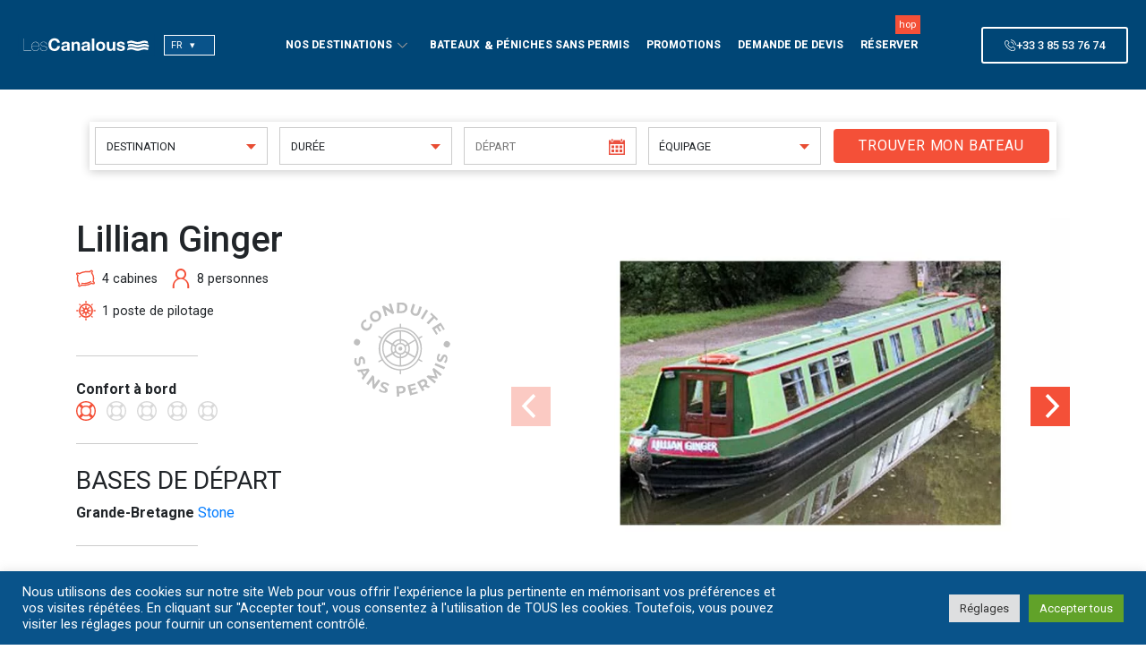

--- FILE ---
content_type: text/html; charset=UTF-8
request_url: https://www.lescanalous.com/bateau/lillian-ginger/
body_size: 34155
content:
<!doctype html>
<html lang="fr-FR">
  <head>
      <!-- Google Tag Manager -->
    <script>(function(w,d,s,l,i){w[l]=w[l]||[];w[l].push({'gtm.start':
    new Date().getTime(),event:'gtm.js'});var f=d.getElementsByTagName(s)[0],
    j=d.createElement(s),dl=l!='dataLayer'?'&l='+l:'';j.defer=true;j.src=
    'https://www.googletagmanager.com/gtm.js?id='+i+dl;f.parentNode.insertBefore(j,f);
    })(window,document,'script','dataLayer','GTM-T54L3VN');</script>
    <!-- End Google Tag Manager -->
  
  <meta charset="utf-8">
  <meta http-equiv="x-ua-compatible" content="ie=edge">
  <meta name="viewport" content="width=device-width, initial-scale=1">
  <!--PINTEREST-->
  <meta name="p:domain_verify" content="d790acc40758da1cb16eefb2db972eda"/>
  <link href="https://fonts.googleapis.com/css?family=Montserrat:400,700|Stint+Ultra+Condensed" rel="stylesheet" media="print" onload="this.media='all'">
  <link rel="apple-touch-icon" sizes="180x180" href="https://www.lescanalous.com/wp-content/themes/pamplemousse/dist/images/favicons/apple-touch-icon_c9e31caf.png">
  <link rel="icon" type="image/png" sizes="32x32" href="https://www.lescanalous.com/wp-content/themes/pamplemousse/dist/images/favicons/favicon-32x32_95b167f9.png">
  <link rel="icon" type="image/png" sizes="16x16" href="https://www.lescanalous.com/wp-content/themes/pamplemousse/dist/images/favicons/favicon-16x16_1a538352.png">
  <link rel="manifest" href="https://www.lescanalous.com/wp-content/themes/pamplemousse/dist/images/favicons/manifest_47b89d54.json">
  <link rel="mask-icon" href="https://www.lescanalous.com/wp-content/themes/pamplemousse/dist/images/favicons/safari-pinned-tab_1acda6ef.svg" color="#5bbad5">
  <meta name="theme-color" content="#ffffff">
  <meta name='robots' content='index, follow, max-image-preview:large, max-snippet:-1, max-video-preview:-1' />
<link rel="alternate" hreflang="en-us" href="https://www.lescanalous.com/en/boat/lillian-ginger/" />
<link rel="alternate" hreflang="fr-fr" href="https://www.lescanalous.com/bateau/lillian-ginger/" />
<link rel="alternate" hreflang="de-de" href="https://www.lescanalous.com/de/bateau/lillian-ginger/" />
<link rel="alternate" hreflang="x-default" href="https://www.lescanalous.com/bateau/lillian-ginger/" />

	<!-- This site is optimized with the Yoast SEO plugin v26.8 - https://yoast.com/product/yoast-seo-wordpress/ -->
	<title>Lillian Ginger, bateau sans permis</title>
	<meta name="description" content="Naviguez sans permis à bord du Lillian Ginger avec les Canalous sur les canaux et rivières de Grande-Bretagne." />
	<link rel="canonical" href="https://www.lescanalous.com/bateau/lillian-ginger/" />
	<meta property="og:locale" content="fr_FR" />
	<meta property="og:type" content="article" />
	<meta property="og:title" content="Lillian Ginger, bateau sans permis" />
	<meta property="og:description" content="Naviguez sans permis à bord du Lillian Ginger avec les Canalous sur les canaux et rivières de Grande-Bretagne." />
	<meta property="og:url" content="https://www.lescanalous.com/bateau/lillian-ginger/" />
	<meta property="og:site_name" content="Les Canalous" />
	<meta property="article:modified_time" content="2024-04-09T07:20:52+00:00" />
	<meta property="og:image" content="https://www.lescanalous.com/wp-content/uploads/2018/03/8.jpg" />
	<meta property="og:image:width" content="330" />
	<meta property="og:image:height" content="229" />
	<meta property="og:image:type" content="image/jpeg" />
	<meta name="twitter:card" content="summary_large_image" />
	<script type="application/ld+json" class="yoast-schema-graph">{"@context":"https://schema.org","@graph":[{"@type":"WebPage","@id":"https://www.lescanalous.com/bateau/lillian-ginger/","url":"https://www.lescanalous.com/bateau/lillian-ginger/","name":"Lillian Ginger, bateau sans permis","isPartOf":{"@id":"https://www.lescanalous.com/#website"},"primaryImageOfPage":{"@id":"https://www.lescanalous.com/bateau/lillian-ginger/#primaryimage"},"image":{"@id":"https://www.lescanalous.com/bateau/lillian-ginger/#primaryimage"},"thumbnailUrl":"https://www.lescanalous.com/wp-content/uploads/2018/03/8.jpg","datePublished":"2018-03-08T13:25:42+00:00","dateModified":"2024-04-09T07:20:52+00:00","description":"Naviguez sans permis à bord du Lillian Ginger avec les Canalous sur les canaux et rivières de Grande-Bretagne.","breadcrumb":{"@id":"https://www.lescanalous.com/bateau/lillian-ginger/#breadcrumb"},"inLanguage":"fr-FR","potentialAction":[{"@type":"ReadAction","target":["https://www.lescanalous.com/bateau/lillian-ginger/"]}]},{"@type":"ImageObject","inLanguage":"fr-FR","@id":"https://www.lescanalous.com/bateau/lillian-ginger/#primaryimage","url":"https://www.lescanalous.com/wp-content/uploads/2018/03/8.jpg","contentUrl":"https://www.lescanalous.com/wp-content/uploads/2018/03/8.jpg","width":330,"height":229},{"@type":"BreadcrumbList","@id":"https://www.lescanalous.com/bateau/lillian-ginger/#breadcrumb","itemListElement":[{"@type":"ListItem","position":1,"name":"Accueil","item":"https://www.lescanalous.com/"},{"@type":"ListItem","position":2,"name":"Lillian Ginger"}]},{"@type":"WebSite","@id":"https://www.lescanalous.com/#website","url":"https://www.lescanalous.com/","name":"Les Canalous","description":"Partez à l&#039;aventure ! Location de bateaux sans permis, croisières fluviales.","potentialAction":[{"@type":"SearchAction","target":{"@type":"EntryPoint","urlTemplate":"https://www.lescanalous.com/?s={search_term_string}"},"query-input":{"@type":"PropertyValueSpecification","valueRequired":true,"valueName":"search_term_string"}}],"inLanguage":"fr-FR"}]}</script>
	<!-- / Yoast SEO plugin. -->


<link rel='dns-prefetch' href='//cdnjs.cloudflare.com' />
<link rel="alternate" title="oEmbed (JSON)" type="application/json+oembed" href="https://www.lescanalous.com/wp-json/oembed/1.0/embed?url=https%3A%2F%2Fwww.lescanalous.com%2Fbateau%2Flillian-ginger%2F" />
<link rel="alternate" title="oEmbed (XML)" type="text/xml+oembed" href="https://www.lescanalous.com/wp-json/oembed/1.0/embed?url=https%3A%2F%2Fwww.lescanalous.com%2Fbateau%2Flillian-ginger%2F&#038;format=xml" />
<style id='wp-img-auto-sizes-contain-inline-css' type='text/css'>
img:is([sizes=auto i],[sizes^="auto," i]){contain-intrinsic-size:3000px 1500px}
/*# sourceURL=wp-img-auto-sizes-contain-inline-css */
</style>
<link rel='stylesheet' id='elementor-frontend-css' href='https://www.lescanalous.com/wp-content/plugins/elementor/assets/css/frontend.min.css?ver=3.34.2' type='text/css' media='all' />
<link rel='stylesheet' id='elementor-post-49442-css' href='https://www.lescanalous.com/wp-content/uploads/elementor/css/post-49442.css?ver=1769210437' type='text/css' media='all' />
<link rel='stylesheet' id='wp-block-library-css' href='https://www.lescanalous.com/wp-includes/css/dist/block-library/style.min.css?ver=e5e347ee40a7d879f8fb3f43c5e29983' type='text/css' media='all' />
<style id='classic-theme-styles-inline-css' type='text/css'>
/*! This file is auto-generated */
.wp-block-button__link{color:#fff;background-color:#32373c;border-radius:9999px;box-shadow:none;text-decoration:none;padding:calc(.667em + 2px) calc(1.333em + 2px);font-size:1.125em}.wp-block-file__button{background:#32373c;color:#fff;text-decoration:none}
/*# sourceURL=/wp-includes/css/classic-themes.min.css */
</style>
<style id='global-styles-inline-css' type='text/css'>
:root{--wp--preset--aspect-ratio--square: 1;--wp--preset--aspect-ratio--4-3: 4/3;--wp--preset--aspect-ratio--3-4: 3/4;--wp--preset--aspect-ratio--3-2: 3/2;--wp--preset--aspect-ratio--2-3: 2/3;--wp--preset--aspect-ratio--16-9: 16/9;--wp--preset--aspect-ratio--9-16: 9/16;--wp--preset--color--black: #000000;--wp--preset--color--cyan-bluish-gray: #abb8c3;--wp--preset--color--white: #ffffff;--wp--preset--color--pale-pink: #f78da7;--wp--preset--color--vivid-red: #cf2e2e;--wp--preset--color--luminous-vivid-orange: #ff6900;--wp--preset--color--luminous-vivid-amber: #fcb900;--wp--preset--color--light-green-cyan: #7bdcb5;--wp--preset--color--vivid-green-cyan: #00d084;--wp--preset--color--pale-cyan-blue: #8ed1fc;--wp--preset--color--vivid-cyan-blue: #0693e3;--wp--preset--color--vivid-purple: #9b51e0;--wp--preset--gradient--vivid-cyan-blue-to-vivid-purple: linear-gradient(135deg,rgb(6,147,227) 0%,rgb(155,81,224) 100%);--wp--preset--gradient--light-green-cyan-to-vivid-green-cyan: linear-gradient(135deg,rgb(122,220,180) 0%,rgb(0,208,130) 100%);--wp--preset--gradient--luminous-vivid-amber-to-luminous-vivid-orange: linear-gradient(135deg,rgb(252,185,0) 0%,rgb(255,105,0) 100%);--wp--preset--gradient--luminous-vivid-orange-to-vivid-red: linear-gradient(135deg,rgb(255,105,0) 0%,rgb(207,46,46) 100%);--wp--preset--gradient--very-light-gray-to-cyan-bluish-gray: linear-gradient(135deg,rgb(238,238,238) 0%,rgb(169,184,195) 100%);--wp--preset--gradient--cool-to-warm-spectrum: linear-gradient(135deg,rgb(74,234,220) 0%,rgb(151,120,209) 20%,rgb(207,42,186) 40%,rgb(238,44,130) 60%,rgb(251,105,98) 80%,rgb(254,248,76) 100%);--wp--preset--gradient--blush-light-purple: linear-gradient(135deg,rgb(255,206,236) 0%,rgb(152,150,240) 100%);--wp--preset--gradient--blush-bordeaux: linear-gradient(135deg,rgb(254,205,165) 0%,rgb(254,45,45) 50%,rgb(107,0,62) 100%);--wp--preset--gradient--luminous-dusk: linear-gradient(135deg,rgb(255,203,112) 0%,rgb(199,81,192) 50%,rgb(65,88,208) 100%);--wp--preset--gradient--pale-ocean: linear-gradient(135deg,rgb(255,245,203) 0%,rgb(182,227,212) 50%,rgb(51,167,181) 100%);--wp--preset--gradient--electric-grass: linear-gradient(135deg,rgb(202,248,128) 0%,rgb(113,206,126) 100%);--wp--preset--gradient--midnight: linear-gradient(135deg,rgb(2,3,129) 0%,rgb(40,116,252) 100%);--wp--preset--font-size--small: 13px;--wp--preset--font-size--medium: 20px;--wp--preset--font-size--large: 36px;--wp--preset--font-size--x-large: 42px;--wp--preset--spacing--20: 0.44rem;--wp--preset--spacing--30: 0.67rem;--wp--preset--spacing--40: 1rem;--wp--preset--spacing--50: 1.5rem;--wp--preset--spacing--60: 2.25rem;--wp--preset--spacing--70: 3.38rem;--wp--preset--spacing--80: 5.06rem;--wp--preset--shadow--natural: 6px 6px 9px rgba(0, 0, 0, 0.2);--wp--preset--shadow--deep: 12px 12px 50px rgba(0, 0, 0, 0.4);--wp--preset--shadow--sharp: 6px 6px 0px rgba(0, 0, 0, 0.2);--wp--preset--shadow--outlined: 6px 6px 0px -3px rgb(255, 255, 255), 6px 6px rgb(0, 0, 0);--wp--preset--shadow--crisp: 6px 6px 0px rgb(0, 0, 0);}:where(.is-layout-flex){gap: 0.5em;}:where(.is-layout-grid){gap: 0.5em;}body .is-layout-flex{display: flex;}.is-layout-flex{flex-wrap: wrap;align-items: center;}.is-layout-flex > :is(*, div){margin: 0;}body .is-layout-grid{display: grid;}.is-layout-grid > :is(*, div){margin: 0;}:where(.wp-block-columns.is-layout-flex){gap: 2em;}:where(.wp-block-columns.is-layout-grid){gap: 2em;}:where(.wp-block-post-template.is-layout-flex){gap: 1.25em;}:where(.wp-block-post-template.is-layout-grid){gap: 1.25em;}.has-black-color{color: var(--wp--preset--color--black) !important;}.has-cyan-bluish-gray-color{color: var(--wp--preset--color--cyan-bluish-gray) !important;}.has-white-color{color: var(--wp--preset--color--white) !important;}.has-pale-pink-color{color: var(--wp--preset--color--pale-pink) !important;}.has-vivid-red-color{color: var(--wp--preset--color--vivid-red) !important;}.has-luminous-vivid-orange-color{color: var(--wp--preset--color--luminous-vivid-orange) !important;}.has-luminous-vivid-amber-color{color: var(--wp--preset--color--luminous-vivid-amber) !important;}.has-light-green-cyan-color{color: var(--wp--preset--color--light-green-cyan) !important;}.has-vivid-green-cyan-color{color: var(--wp--preset--color--vivid-green-cyan) !important;}.has-pale-cyan-blue-color{color: var(--wp--preset--color--pale-cyan-blue) !important;}.has-vivid-cyan-blue-color{color: var(--wp--preset--color--vivid-cyan-blue) !important;}.has-vivid-purple-color{color: var(--wp--preset--color--vivid-purple) !important;}.has-black-background-color{background-color: var(--wp--preset--color--black) !important;}.has-cyan-bluish-gray-background-color{background-color: var(--wp--preset--color--cyan-bluish-gray) !important;}.has-white-background-color{background-color: var(--wp--preset--color--white) !important;}.has-pale-pink-background-color{background-color: var(--wp--preset--color--pale-pink) !important;}.has-vivid-red-background-color{background-color: var(--wp--preset--color--vivid-red) !important;}.has-luminous-vivid-orange-background-color{background-color: var(--wp--preset--color--luminous-vivid-orange) !important;}.has-luminous-vivid-amber-background-color{background-color: var(--wp--preset--color--luminous-vivid-amber) !important;}.has-light-green-cyan-background-color{background-color: var(--wp--preset--color--light-green-cyan) !important;}.has-vivid-green-cyan-background-color{background-color: var(--wp--preset--color--vivid-green-cyan) !important;}.has-pale-cyan-blue-background-color{background-color: var(--wp--preset--color--pale-cyan-blue) !important;}.has-vivid-cyan-blue-background-color{background-color: var(--wp--preset--color--vivid-cyan-blue) !important;}.has-vivid-purple-background-color{background-color: var(--wp--preset--color--vivid-purple) !important;}.has-black-border-color{border-color: var(--wp--preset--color--black) !important;}.has-cyan-bluish-gray-border-color{border-color: var(--wp--preset--color--cyan-bluish-gray) !important;}.has-white-border-color{border-color: var(--wp--preset--color--white) !important;}.has-pale-pink-border-color{border-color: var(--wp--preset--color--pale-pink) !important;}.has-vivid-red-border-color{border-color: var(--wp--preset--color--vivid-red) !important;}.has-luminous-vivid-orange-border-color{border-color: var(--wp--preset--color--luminous-vivid-orange) !important;}.has-luminous-vivid-amber-border-color{border-color: var(--wp--preset--color--luminous-vivid-amber) !important;}.has-light-green-cyan-border-color{border-color: var(--wp--preset--color--light-green-cyan) !important;}.has-vivid-green-cyan-border-color{border-color: var(--wp--preset--color--vivid-green-cyan) !important;}.has-pale-cyan-blue-border-color{border-color: var(--wp--preset--color--pale-cyan-blue) !important;}.has-vivid-cyan-blue-border-color{border-color: var(--wp--preset--color--vivid-cyan-blue) !important;}.has-vivid-purple-border-color{border-color: var(--wp--preset--color--vivid-purple) !important;}.has-vivid-cyan-blue-to-vivid-purple-gradient-background{background: var(--wp--preset--gradient--vivid-cyan-blue-to-vivid-purple) !important;}.has-light-green-cyan-to-vivid-green-cyan-gradient-background{background: var(--wp--preset--gradient--light-green-cyan-to-vivid-green-cyan) !important;}.has-luminous-vivid-amber-to-luminous-vivid-orange-gradient-background{background: var(--wp--preset--gradient--luminous-vivid-amber-to-luminous-vivid-orange) !important;}.has-luminous-vivid-orange-to-vivid-red-gradient-background{background: var(--wp--preset--gradient--luminous-vivid-orange-to-vivid-red) !important;}.has-very-light-gray-to-cyan-bluish-gray-gradient-background{background: var(--wp--preset--gradient--very-light-gray-to-cyan-bluish-gray) !important;}.has-cool-to-warm-spectrum-gradient-background{background: var(--wp--preset--gradient--cool-to-warm-spectrum) !important;}.has-blush-light-purple-gradient-background{background: var(--wp--preset--gradient--blush-light-purple) !important;}.has-blush-bordeaux-gradient-background{background: var(--wp--preset--gradient--blush-bordeaux) !important;}.has-luminous-dusk-gradient-background{background: var(--wp--preset--gradient--luminous-dusk) !important;}.has-pale-ocean-gradient-background{background: var(--wp--preset--gradient--pale-ocean) !important;}.has-electric-grass-gradient-background{background: var(--wp--preset--gradient--electric-grass) !important;}.has-midnight-gradient-background{background: var(--wp--preset--gradient--midnight) !important;}.has-small-font-size{font-size: var(--wp--preset--font-size--small) !important;}.has-medium-font-size{font-size: var(--wp--preset--font-size--medium) !important;}.has-large-font-size{font-size: var(--wp--preset--font-size--large) !important;}.has-x-large-font-size{font-size: var(--wp--preset--font-size--x-large) !important;}
:where(.wp-block-post-template.is-layout-flex){gap: 1.25em;}:where(.wp-block-post-template.is-layout-grid){gap: 1.25em;}
:where(.wp-block-term-template.is-layout-flex){gap: 1.25em;}:where(.wp-block-term-template.is-layout-grid){gap: 1.25em;}
:where(.wp-block-columns.is-layout-flex){gap: 2em;}:where(.wp-block-columns.is-layout-grid){gap: 2em;}
:root :where(.wp-block-pullquote){font-size: 1.5em;line-height: 1.6;}
/*# sourceURL=global-styles-inline-css */
</style>
<link rel='stylesheet' id='cookie-law-info-css' href='https://www.lescanalous.com/wp-content/plugins/cookie-law-info/legacy/public/css/cookie-law-info-public.css?ver=3.3.9.1' type='text/css' media='all' />
<link rel='stylesheet' id='cookie-law-info-gdpr-css' href='https://www.lescanalous.com/wp-content/plugins/cookie-law-info/legacy/public/css/cookie-law-info-gdpr.css?ver=3.3.9.1' type='text/css' media='all' />
<link rel='stylesheet' id='datepicker/css-css' href='//cdnjs.cloudflare.com/ajax/libs/air-datepicker/2.2.3/css/datepicker.min.css' type='text/css' media='all' />
<link rel='stylesheet' id='daterangepicker/css-css' href='//cdnjs.cloudflare.com/ajax/libs/jquery-date-range-picker/0.21.1/daterangepicker.min.css' type='text/css' media='all' />
<link rel='stylesheet' id='sage/main.css-css' href='https://www.lescanalous.com/wp-content/themes/pamplemousse/dist/styles/main_b7562d3b.css' type='text/css' media='all' />
<link rel='stylesheet' id='dflip-style-css' href='https://www.lescanalous.com/wp-content/plugins/3d-flipbook-dflip-lite/assets/css/dflip.min.css?ver=2.4.20' type='text/css' media='all' />
<style id='wp-typography-custom-inline-css' type='text/css'>
sup, sub{font-size: 75%;line-height: 100%}sup{vertical-align: 60%}sub{vertical-align: -10%}.amp{font-family: Baskerville, "Goudy Old Style", Palatino, "Book Antiqua", "Warnock Pro", serif;font-size: 1.1em;font-style: italic;font-weight: normal;line-height: 1em}.caps{font-size: 90%}.dquo{margin-left: -0.4em}.quo{margin-left: -0.2em}.pull-single{margin-left: -0.15em}.push-single{margin-right: 0.15em}.pull-double{margin-left: -0.38em}.push-double{margin-right: 0.38em}
/*# sourceURL=wp-typography-custom-inline-css */
</style>
<style id='wp-typography-safari-font-workaround-inline-css' type='text/css'>
body {-webkit-font-feature-settings: "liga";font-feature-settings: "liga";-ms-font-feature-settings: normal;}
/*# sourceURL=wp-typography-safari-font-workaround-inline-css */
</style>
<link rel='stylesheet' id='ekit-widget-styles-css' href='https://www.lescanalous.com/wp-content/plugins/elementskit-lite/widgets/init/assets/css/widget-styles.css?ver=3.7.8' type='text/css' media='all' />
<link rel='stylesheet' id='ekit-responsive-css' href='https://www.lescanalous.com/wp-content/plugins/elementskit-lite/widgets/init/assets/css/responsive.css?ver=3.7.8' type='text/css' media='all' />
<link rel='stylesheet' id='elementor-gf-roboto-css' href='https://fonts.googleapis.com/css?family=Roboto:100,100italic,200,200italic,300,300italic,400,400italic,500,500italic,600,600italic,700,700italic,800,800italic,900,900italic&#038;display=auto' type='text/css' media='all' />
<script type="text/javascript" src="https://www.lescanalous.com/wp-content/plugins/svg-support/vendor/DOMPurify/DOMPurify.min.js?ver=2.5.8" id="bodhi-dompurify-library-js"></script>
<script type="text/javascript" src="https://www.lescanalous.com/wp-includes/js/jquery/jquery.min.js?ver=3.7.1" id="jquery-core-js"></script>
<script type="text/javascript" src="https://www.lescanalous.com/wp-includes/js/jquery/jquery-migrate.min.js?ver=3.4.1" id="jquery-migrate-js"></script>
<script type="text/javascript" id="cookie-law-info-js-extra">
/* <![CDATA[ */
var Cli_Data = {"nn_cookie_ids":[],"cookielist":[],"non_necessary_cookies":[],"ccpaEnabled":"","ccpaRegionBased":"","ccpaBarEnabled":"","strictlyEnabled":["necessary","obligatoire"],"ccpaType":"gdpr","js_blocking":"1","custom_integration":"","triggerDomRefresh":"","secure_cookies":""};
var cli_cookiebar_settings = {"animate_speed_hide":"500","animate_speed_show":"500","background":"#09538a","border":"#b1a6a6c2","border_on":"","button_1_button_colour":"#61a229","button_1_button_hover":"#4e8221","button_1_link_colour":"#fff","button_1_as_button":"1","button_1_new_win":"","button_2_button_colour":"#333","button_2_button_hover":"#292929","button_2_link_colour":"#444","button_2_as_button":"","button_2_hidebar":"","button_3_button_colour":"#dedfe0","button_3_button_hover":"#b2b2b3","button_3_link_colour":"#333333","button_3_as_button":"","button_3_new_win":"","button_4_button_colour":"#dedfe0","button_4_button_hover":"#b2b2b3","button_4_link_colour":"#333333","button_4_as_button":"1","button_7_button_colour":"#61a229","button_7_button_hover":"#4e8221","button_7_link_colour":"#fff","button_7_as_button":"1","button_7_new_win":"","font_family":"inherit","header_fix":"","notify_animate_hide":"1","notify_animate_show":"","notify_div_id":"#cookie-law-info-bar","notify_position_horizontal":"right","notify_position_vertical":"bottom","scroll_close":"","scroll_close_reload":"","accept_close_reload":"","reject_close_reload":"","showagain_tab":"","showagain_background":"#fff","showagain_border":"#000","showagain_div_id":"#cookie-law-info-again","showagain_x_position":"100px","text":"#ffffff","show_once_yn":"","show_once":"10000","logging_on":"","as_popup":"","popup_overlay":"1","bar_heading_text":"","cookie_bar_as":"banner","popup_showagain_position":"bottom-right","widget_position":"left"};
var log_object = {"ajax_url":"https://www.lescanalous.com/wp-admin/admin-ajax.php"};
//# sourceURL=cookie-law-info-js-extra
/* ]]> */
</script>
<script type="text/javascript" src="https://www.lescanalous.com/wp-content/plugins/cookie-law-info/legacy/public/js/cookie-law-info-public.js?ver=3.3.9.1" id="cookie-law-info-js"></script>
<script type="text/javascript" id="bodhi_svg_inline-js-extra">
/* <![CDATA[ */
var svgSettings = {"skipNested":""};
//# sourceURL=bodhi_svg_inline-js-extra
/* ]]> */
</script>
<script type="text/javascript" src="https://www.lescanalous.com/wp-content/plugins/svg-support/js/min/svgs-inline-min.js" id="bodhi_svg_inline-js"></script>
<script type="text/javascript" id="bodhi_svg_inline-js-after">
/* <![CDATA[ */
cssTarget={"Bodhi":"img.style-svg","ForceInlineSVG":"style-svg"};ForceInlineSVGActive="false";frontSanitizationEnabled="on";
//# sourceURL=bodhi_svg_inline-js-after
/* ]]> */
</script>
<link rel="https://api.w.org/" href="https://www.lescanalous.com/wp-json/" /><link rel="EditURI" type="application/rsd+xml" title="RSD" href="https://www.lescanalous.com/xmlrpc.php?rsd" />

<link rel='shortlink' href='https://www.lescanalous.com/?p=588' />
<meta name="generator" content="WPML ver:4.8.6 stt:38,1,4,3,27;" />
<meta name="generator" content="Elementor 3.34.2; features: additional_custom_breakpoints; settings: css_print_method-external, google_font-enabled, font_display-auto">
<style type="text/css">.recentcomments a{display:inline !important;padding:0 !important;margin:0 !important;}</style>			<style>
				.e-con.e-parent:nth-of-type(n+4):not(.e-lazyloaded):not(.e-no-lazyload),
				.e-con.e-parent:nth-of-type(n+4):not(.e-lazyloaded):not(.e-no-lazyload) * {
					background-image: none !important;
				}
				@media screen and (max-height: 1024px) {
					.e-con.e-parent:nth-of-type(n+3):not(.e-lazyloaded):not(.e-no-lazyload),
					.e-con.e-parent:nth-of-type(n+3):not(.e-lazyloaded):not(.e-no-lazyload) * {
						background-image: none !important;
					}
				}
				@media screen and (max-height: 640px) {
					.e-con.e-parent:nth-of-type(n+2):not(.e-lazyloaded):not(.e-no-lazyload),
					.e-con.e-parent:nth-of-type(n+2):not(.e-lazyloaded):not(.e-no-lazyload) * {
						background-image: none !important;
					}
				}
			</style>
			<link rel="icon" href="https://www.lescanalous.com/wp-content/uploads/2022/10/cropped-wave-1-32x32.png" sizes="32x32" />
<link rel="icon" href="https://www.lescanalous.com/wp-content/uploads/2022/10/cropped-wave-1-192x192.png" sizes="192x192" />
<link rel="apple-touch-icon" href="https://www.lescanalous.com/wp-content/uploads/2022/10/cropped-wave-1-180x180.png" />
<meta name="msapplication-TileImage" content="https://www.lescanalous.com/wp-content/uploads/2022/10/cropped-wave-1-270x270.png" />
		<style type="text/css" id="wp-custom-css">
			#mega-menu-ju{
	box-shadow:
    0 12px 24px rgba(0, 0, 0, 0.08),
    0 2px 6px rgba(0, 0, 0, 0.04);
}

.elementor-shortcode .header-flags a{ color:#fff}

.elementor-element-d32ab1a img{
	margin:0;
}

.ekit-menu-nav-link .amp {
  font-family: inherit;
  font-weight: inherit;
  font-style: inherit;
  letter-spacing: inherit;
	    margin-left: 5px;
}


.elementor-element-d32ab1a .menu-item:last-child:before {
      display: block;
    content: "hop";
    background-color: #f45038;
    color: #fff;
    -ms-flex-item-align: end;
    align-self: flex-end;
    font-size: .7em;
    padding: .2em .4em .25em;
    position: absolute;
    top: 0.65em;
    right: 3px;
}


@media (max-width: 1024px) {
  .elementor-49442 
  .elementor-element.elementor-element-6297899 
  .elementskit-navbar-nav > li > a {
    height: auto;
  }

}

.elementor-element.elementor-element-6297899 .elementskit-menu-container{
		z-index:10000;
	}


header.header-top-desktop{
	display:none;
}
.header-top-mobile{
	display:none !important;
}

.header-flags{
	width:100%;
	margin-left: 0;
	margin-right:0;
}
.ekit-wid-con li{
	  list-style: none !important;

}

@media (min-width: 1364px) {
.elementor-49442 .elementor-element.elementor-element-6297899 .elementskit-navbar-nav > li > a{
	    font-size: 14px;
	}
}

@media screen and (min-width: 1020px) and (max-width: 1364px) {
	.elementskit-navbar-nav-default .elementskit-navbar-nav>li>a{
		    padding: 0px 6px 0px 13px !important;
	}
}
.logo-ju a{ width:100%}		</style>
		</head>

  <body class="wp-singular boats-template-default single single-boats postid-588 wp-theme-pamplemousseresources wp-child-theme-pamplemousseresources lillian-ginger elementor-default elementor-kit-12671">
    <!-- Google Tag Manager (noscript) -->
<noscript><iframe src="https://www.googletagmanager.com/ns.html?id=GTM-T54L3VN"
height="0" width="0" style="display:none;visibility:hidden"></iframe></noscript>
<!-- End Google Tag Manager (noscript) -->
    <svg xmlns="http://www.w3.org/2000/svg" style="display: none;">
  
  <symbol id="icon-logo" viewBox="0 0 396.5 41.1">
    <g>
      <path fill-rule="evenodd" clip-rule="evenodd" fill="currentColor" d="M392.6,11.7c0.6,2.7,1.5,5.1,2.4,7.6c-4.9-0.8-8.9-3-14.1-2.6
        c-7.9,0.6-12.6,5.2-21.8,4.3c-6.6-0.6-12.9-4.8-19.7-4.3c-3.4,0.3-6.1,1.3-9.7,2.6c-1.1-1.8-1.7-4.1-2.2-6.5
        c4.1-1.1,8-3.1,12.5-3.2c6.4-0.2,12.9,4,20.1,4.5c7.4,0.6,15.1-4.5,22.1-4.5C385.6,9.5,389,10.6,392.6,11.7"/>
      <path fill-rule="evenodd" clip-rule="evenodd" fill="currentColor" d="M396.3,23.5c0.1,2.3,0.5,5.2-0.2,7.1c-3.9-1-7.4-2.9-11.7-3.2
        c-8.9-0.7-15.4,5-24.7,4.3c-7-0.5-13.5-4.8-20.6-4.3c-2.8,0.2-5.2,1.2-8.4,1.9c0.3-2.8-0.4-4.7-0.4-7.1c4.1-1.1,6.9-2.6,12.5-2.2
        c5.9,0.4,11.2,3.9,16.9,4.3c6.7,0.5,13.2-3.7,20.5-4.3C386,19.6,391.2,21.6,396.3,23.5"/>
      <path fill-rule="evenodd" clip-rule="evenodd" fill="currentColor" d="M395.5,33.7c-0.3,2.5-1.4,4.4-1.9,6.7c-4.5-1.3-8-2.7-12.5-2.4
        c-7.7,0.6-12.6,5-21.4,4.3c-5.8-0.4-11.1-3.8-16.9-4.3c-5.6-0.5-9.4,1.7-15.1,3c0.5-2.9,1.7-5.2,2.4-8c4.2-1.3,7.2-2.9,13.2-2.4
        c7.4,0.6,13.6,4.9,20.3,4.3c7.1-0.6,12.4-5.2,21.4-4.3C388.4,31,392,32.7,395.5,33.7"/>
      <polygon fill="currentColor" points="24,41.1 24,42.2 0,42.2 0,2.9 1.1,2.9 1.1,41.1   "/>
      <path fill="currentColor" d="M26,28.3c0.1,7.6,3.1,13.5,11.2,13.5c5.8,0,10.1-3.2,11.1-9.3h1.1c-0.8,6.5-5.6,10.4-12,10.4
        c-8.7,0.1-12.4-6.4-12.4-14.8c0-9.4,6-14.8,12.4-14.8c8.8,0,12.7,7.3,12.4,15H26z M48.5,27.2c0.1-6.9-3.8-12.8-11.2-12.8
        c-6.1,0-11,4.9-11.4,12.8H48.5z"/>
      <path fill="currentColor" d="M72.4,22.3c0-5.7-3.7-7.9-9.1-7.9c-7.9,0-8.5,5-8.5,6c0,2.8,1.2,4.2,3.1,4.9c2,0.8,4.2,1.3,7.3,2.1
        c4.3,1.1,9.1,2.2,9.1,7.6c0,5.7-5.3,7.9-10.2,7.9c-7.4,0-11.4-3.2-11.4-10.3h1.1c0,6.3,3.8,9.2,10.3,9.2c4.1,0,9.1-1.8,9.1-6.7
        c0-5-4.9-5.8-9.7-7c-2.7-0.7-4.7-1.2-6.3-1.9c-2.3-1-3.4-2.8-3.4-5.8c0-3.1,2.5-7.1,9.6-7.1c6.3,0,10.2,2.7,10.2,9H72.4z"/>
      <path fill="currentColor" d="M105.4,13.4c-0.5-0.8-1.2-1.5-1.9-2.2c-0.8-0.6-1.6-1.1-2.6-1.5c-1-0.3-2-0.5-3.1-0.5
        c-1.9,0-3.6,0.4-4.9,1.1c-1.4,0.8-2.5,1.8-3.3,3c-0.8,1.3-1.5,2.7-1.8,4.3c-0.4,1.6-0.6,3.3-0.6,5c0,1.6,0.2,3.3,0.6,4.8
        c0.4,1.6,1,3,1.8,4.2c0.8,1.2,1.9,2.2,3.3,3c1.4,0.8,3,1.1,4.9,1.1c2.6,0,4.7-0.8,6.2-2.4c1.5-1.6,2.4-3.7,2.7-6.4h8.4
        c-0.2,2.5-0.8,4.7-1.7,6.7c-0.9,2-2.1,3.7-3.6,5.1c-1.5,1.4-3.3,2.5-5.3,3.2c-2,0.7-4.2,1.1-6.7,1.1c-3,0-5.7-0.5-8.1-1.6
        c-2.4-1-4.4-2.5-6.1-4.3c-1.6-1.8-2.9-4-3.8-6.5c-0.9-2.5-1.3-5.1-1.3-8c0-2.9,0.4-5.7,1.3-8.2c0.9-2.5,2.1-4.7,3.8-6.6
        c1.6-1.9,3.7-3.3,6.1-4.4C92.1,2.5,94.8,2,97.8,2c2.2,0,4.2,0.3,6.1,0.9c1.9,0.6,3.6,1.5,5.2,2.7c1.5,1.2,2.8,2.7,3.8,4.4
        c1,1.8,1.6,3.8,1.9,6h-8.4C106.2,15.1,105.9,14.2,105.4,13.4"/>
      <path fill="currentColor" d="M121.2,17.9c0.8-1.2,1.8-2.2,3.1-2.9c1.2-0.7,2.6-1.3,4.2-1.6c1.6-0.3,3.1-0.5,4.7-0.5
        c1.4,0,2.9,0.1,4.3,0.3c1.5,0.2,2.8,0.6,4,1.2c1.2,0.6,2.2,1.4,3,2.4c0.8,1,1.2,2.4,1.2,4.2v14.8c0,1.3,0.1,2.5,0.2,3.7
        c0.1,1.2,0.4,2.1,0.8,2.6h-7.9c-0.1-0.4-0.3-0.9-0.4-1.3c-0.1-0.5-0.2-0.9-0.2-1.4c-1.2,1.3-2.7,2.2-4.4,2.7
        c-1.7,0.5-3.4,0.8-5.2,0.8c-1.4,0-2.6-0.2-3.8-0.5c-1.2-0.3-2.2-0.8-3.1-1.5c-0.9-0.7-1.6-1.6-2.1-2.6c-0.5-1.1-0.7-2.3-0.7-3.8
        c0-1.6,0.3-2.9,0.9-4c0.6-1,1.3-1.9,2.2-2.5c0.9-0.6,1.9-1.1,3.1-1.4c1.2-0.3,2.3-0.6,3.5-0.7c1.2-0.2,2.3-0.3,3.5-0.4
        c1.1-0.1,2.1-0.3,3-0.5c0.9-0.2,1.6-0.5,2.1-1c0.5-0.4,0.8-1,0.7-1.8c0-0.8-0.1-1.5-0.4-2c-0.3-0.5-0.6-0.9-1.1-1.2
        c-0.5-0.3-1-0.5-1.6-0.6c-0.6-0.1-1.3-0.1-2-0.1c-1.5,0-2.7,0.3-3.6,1c-0.9,0.7-1.4,1.8-1.5,3.3h-7.8
        C119.9,20.7,120.4,19.2,121.2,17.9 M136.6,29c-0.5,0.2-1,0.3-1.6,0.4c-0.6,0.1-1.2,0.2-1.8,0.3c-0.6,0.1-1.2,0.2-1.9,0.3
        c-0.6,0.1-1.2,0.3-1.7,0.4c-0.6,0.2-1.1,0.4-1.5,0.7c-0.4,0.3-0.8,0.7-1,1.2c-0.3,0.5-0.4,1.1-0.4,1.8c0,0.7,0.1,1.3,0.4,1.8
        c0.3,0.5,0.6,0.9,1,1.1c0.4,0.3,1,0.5,1.5,0.6c0.6,0.1,1.2,0.2,1.8,0.2c1.5,0,2.7-0.3,3.6-0.8c0.8-0.5,1.5-1.1,1.9-1.8
        c0.4-0.7,0.7-1.4,0.7-2.2c0.1-0.7,0.1-1.3,0.1-1.8v-2.9C137.5,28.6,137.1,28.8,136.6,29"/>
      <path fill="currentColor" d="M159.1,13.8v4h0.2c1-1.6,2.3-2.8,3.8-3.6c1.6-0.8,3.2-1.1,4.8-1.1c2.1,0,3.8,0.3,5.1,0.9
        c1.3,0.6,2.4,1.4,3.2,2.4c0.8,1,1.3,2.2,1.6,3.7c0.3,1.4,0.5,3.1,0.5,4.8v17.5h-7.8V26.1c0-2.3-0.4-4.1-1.1-5.2
        c-0.7-1.2-2-1.7-3.9-1.7c-2.1,0-3.7,0.6-4.6,1.9c-1,1.3-1.4,3.3-1.4,6.2v14.9h-7.8V13.8H159.1z"/>
      <path fill="currentColor" d="M185.3,17.9c0.8-1.2,1.8-2.2,3.1-2.9c1.2-0.7,2.6-1.3,4.2-1.6c1.6-0.3,3.1-0.5,4.7-0.5
        c1.4,0,2.9,0.1,4.3,0.3c1.5,0.2,2.8,0.6,4,1.2c1.2,0.6,2.2,1.4,3,2.4c0.8,1,1.2,2.4,1.2,4.2v14.8c0,1.3,0.1,2.5,0.2,3.7
        c0.1,1.2,0.4,2.1,0.8,2.6h-7.9c-0.1-0.4-0.3-0.9-0.4-1.3c-0.1-0.5-0.2-0.9-0.2-1.4c-1.2,1.3-2.7,2.2-4.4,2.7
        c-1.7,0.5-3.4,0.8-5.2,0.8c-1.4,0-2.6-0.2-3.8-0.5c-1.2-0.3-2.2-0.8-3.1-1.5c-0.9-0.7-1.6-1.6-2.1-2.6c-0.5-1.1-0.7-2.3-0.7-3.8
        c0-1.6,0.3-2.9,0.9-4c0.6-1,1.3-1.9,2.2-2.5c0.9-0.6,1.9-1.1,3.1-1.4c1.2-0.3,2.3-0.6,3.5-0.7c1.2-0.2,2.3-0.3,3.5-0.4
        c1.1-0.1,2.1-0.3,3-0.5c0.9-0.2,1.6-0.5,2.1-1c0.5-0.4,0.8-1,0.7-1.8c0-0.8-0.1-1.5-0.4-2s-0.6-0.9-1.1-1.2c-0.5-0.3-1-0.5-1.6-0.6
        c-0.6-0.1-1.3-0.1-2-0.1c-1.5,0-2.7,0.3-3.6,1c-0.9,0.7-1.4,1.8-1.5,3.3H184C184.1,20.7,184.5,19.2,185.3,17.9 M200.8,29
        c-0.5,0.2-1,0.3-1.6,0.4c-0.6,0.1-1.2,0.2-1.8,0.3c-0.6,0.1-1.2,0.2-1.9,0.3c-0.6,0.1-1.2,0.3-1.7,0.4c-0.6,0.2-1.1,0.4-1.5,0.7
        c-0.4,0.3-0.8,0.7-1,1.2c-0.3,0.5-0.4,1.1-0.4,1.8c0,0.7,0.1,1.3,0.4,1.8c0.3,0.5,0.6,0.9,1,1.1c0.4,0.3,1,0.5,1.5,0.6
        c0.6,0.1,1.2,0.2,1.8,0.2c1.5,0,2.7-0.3,3.6-0.8c0.8-0.5,1.5-1.1,1.9-1.8c0.4-0.7,0.6-1.4,0.7-2.2c0.1-0.7,0.1-1.3,0.1-1.8v-2.9
        C201.7,28.6,201.3,28.8,200.8,29"/>
      <rect x="216.1" y="2.9" fill="currentColor" width="7.8" height="39.3"/>
      <path fill="currentColor" d="M229.2,28c0-2.3,0.3-4.3,1-6.2c0.7-1.9,1.7-3.4,3-4.7c1.3-1.3,2.8-2.3,4.6-3c1.8-0.7,3.8-1.1,6-1.1
        c2.2,0,4.3,0.4,6.1,1.1c1.8,0.7,3.4,1.7,4.6,3c1.3,1.3,2.3,2.9,3,4.7c0.7,1.9,1,3.9,1,6.2c0,2.3-0.3,4.3-1,6.2
        c-0.7,1.8-1.7,3.4-3,4.7c-1.3,1.3-2.8,2.3-4.6,3c-1.8,0.7-3.8,1-6.1,1c-2.2,0-4.3-0.3-6-1c-1.8-0.7-3.3-1.7-4.6-3
        c-1.3-1.3-2.3-2.9-3-4.7C229.5,32.3,229.2,30.3,229.2,28 M237,28c0,1.1,0.1,2.2,0.3,3.3c0.2,1.1,0.6,2.1,1.1,2.9
        c0.5,0.9,1.2,1.5,2.1,2.1c0.9,0.5,2,0.8,3.3,0.8c1.3,0,2.4-0.3,3.3-0.8c0.9-0.5,1.6-1.2,2.1-2.1c0.5-0.9,0.9-1.8,1.1-2.9
        c0.2-1.1,0.3-2.2,0.3-3.3c0-1.1-0.1-2.3-0.3-3.4c-0.2-1.1-0.6-2.1-1.1-2.9c-0.5-0.8-1.2-1.5-2.1-2.1c-0.9-0.5-2-0.8-3.3-0.8
        c-1.3,0-2.4,0.3-3.3,0.8c-0.9,0.5-1.6,1.2-2.1,2.1c-0.5,0.8-0.9,1.8-1.1,2.9C237.1,25.8,237,26.9,237,28"/>
      <path fill="currentColor" d="M282.9,42.2v-4h-0.2c-1,1.6-2.3,2.8-3.8,3.6s-3.2,1.1-4.8,1.1c-2.1,0-3.8-0.3-5.1-0.8
        c-1.3-0.6-2.4-1.3-3.2-2.3c-0.8-1-1.3-2.2-1.6-3.7c-0.3-1.4-0.5-3.1-0.5-4.8V13.8h7.8v16.1c0,2.3,0.4,4.1,1.1,5.3
        c0.7,1.2,2,1.7,3.9,1.7c2.1,0,3.7-0.6,4.6-1.9c1-1.3,1.4-3.3,1.4-6.2V13.8h7.8v28.4H282.9z"/>
      <path fill="currentColor" d="M302.8,35.1c0.3,0.6,0.8,1.1,1.3,1.5c0.5,0.4,1.2,0.7,1.9,0.9c0.7,0.2,1.5,0.3,2.2,0.3
        c0.5,0,1.1-0.1,1.7-0.2c0.6-0.1,1.2-0.3,1.6-0.6c0.5-0.3,0.9-0.6,1.2-1.1c0.3-0.5,0.5-1,0.5-1.7c0-1.2-0.8-2.1-2.3-2.6
        c-1.6-0.6-3.7-1.2-6.5-1.8c-1.1-0.3-2.2-0.6-3.3-0.9c-1.1-0.3-2-0.8-2.9-1.4c-0.8-0.6-1.5-1.3-2-2.1c-0.5-0.9-0.8-1.9-0.8-3.2
        c0-1.8,0.4-3.3,1.1-4.5c0.7-1.2,1.7-2.1,2.8-2.8c1.2-0.7,2.5-1.2,4-1.4s3-0.4,4.5-0.4c1.5,0,3,0.1,4.5,0.4c1.4,0.3,2.7,0.8,3.9,1.5
        c1.1,0.7,2.1,1.6,2.8,2.8c0.8,1.2,1.2,2.6,1.3,4.4H313c-0.1-1.5-0.7-2.5-1.7-3.1c-1-0.5-2.2-0.8-3.6-0.8c-0.4,0-0.9,0-1.4,0.1
        c-0.5,0.1-1,0.2-1.4,0.4c-0.4,0.2-0.8,0.4-1.1,0.8c-0.3,0.3-0.4,0.8-0.4,1.4c0,0.7,0.3,1.3,0.8,1.7c0.5,0.4,1.2,0.8,2,1.1
        c0.8,0.3,1.8,0.5,2.8,0.7c1.1,0.2,2.1,0.5,3.2,0.7c1.1,0.3,2.2,0.6,3.3,0.9c1.1,0.4,2,0.9,2.9,1.5c0.8,0.6,1.5,1.4,2,2.3
        c0.5,0.9,0.8,2,0.8,3.3c0,1.9-0.4,3.4-1.1,4.7c-0.8,1.3-1.7,2.3-2.9,3.1c-1.2,0.8-2.6,1.3-4.2,1.6c-1.6,0.3-3.1,0.5-4.8,0.5
        c-1.7,0-3.3-0.2-4.8-0.5c-1.6-0.3-3-0.9-4.2-1.6c-1.2-0.8-2.2-1.8-3-3.1c-0.8-1.3-1.2-2.9-1.3-4.8h7.4
        C302.3,33.8,302.5,34.5,302.8,35.1"/>
    </g>
  </symbol>
  
  <symbol id="icon-base" viewBox="0 0 28.4 38">
    <path fill="currentColor" d="M14.2,38c-0.4,0-0.9-0.2-1.2-0.5C11.7,35.8,0,21.6,0,14.2C0,6.4,6.4,0,14.2,0c7.8,0,14.2,6.4,14.2,14.2 c0,7.4-11.7,21.6-13.1,23.2C15.1,37.8,14.7,38,14.2,38z M14.2,3C8,3,3,8,3,14.2c0,4.8,7.3,14.9,11.2,19.9 c3.9-5,11.2-15.1,11.2-19.9C25.4,8,20.4,3,14.2,3z"/>
    <path fill="currentColor" d="M14.2,18.7c-2.5,0-4.5-2-4.5-4.5s2-4.5,4.5-4.5c2.5,0,4.5,2,4.5,4.5S16.7,18.7,14.2,18.7z"/>
  </symbol>

  <symbol id="icon-cabins" viewbox="0 0 21 18">
    <path fill-rule="evenodd" fill="currentColor" d="M19.895,14.421 C19.514,15.276 18.381,15.604 17.045,15.028 C16.891,14.949 16.744,14.873 16.613,14.781 C13.208,16.579 9.548,17.243 5.729,16.754 C5.638,16.883 5.532,17.010 5.411,17.135 C4.877,17.688 4.215,18.005 3.594,18.005 C3.168,18.005 2.797,17.855 2.523,17.572 C1.929,16.957 1.987,15.883 2.638,14.947 C0.767,12.232 0.252,9.221 1.108,5.990 C0.182,5.370 -0.238,4.368 0.127,3.576 C0.504,2.729 1.642,2.399 2.974,2.974 C3.141,3.060 3.276,3.141 3.398,3.226 C6.805,1.425 10.467,0.760 14.290,1.248 C14.381,1.120 14.487,0.992 14.608,0.867 C15.142,0.315 15.804,-0.002 16.425,-0.002 C16.851,-0.002 17.222,0.148 17.496,0.431 C18.104,1.060 18.033,2.156 17.354,3.064 C19.216,5.769 19.729,8.765 18.879,11.975 C19.835,12.593 20.261,13.587 19.895,14.421 ZM18.676,13.756 C18.607,13.560 18.376,13.264 17.947,13.062 C17.892,13.047 17.845,13.021 17.810,12.995 C17.509,12.843 17.369,12.502 17.478,12.164 C18.460,8.984 17.966,6.065 16.008,3.491 C15.893,3.333 15.849,3.129 15.884,2.939 C15.916,2.776 16.003,2.637 16.132,2.546 C16.140,2.535 16.151,2.523 16.162,2.511 C16.671,1.984 16.672,1.475 16.602,1.393 C16.608,1.399 16.583,1.373 16.457,1.373 C16.209,1.373 15.858,1.558 15.541,1.856 C15.404,1.998 15.287,2.187 15.212,2.317 C15.095,2.561 14.820,2.702 14.551,2.642 C10.730,2.085 7.074,2.750 3.682,4.620 C3.456,4.737 3.207,4.717 2.993,4.569 C2.814,4.422 2.639,4.305 2.478,4.221 C2.240,4.085 2.005,4.022 1.748,4.022 C1.490,4.022 1.354,4.111 1.325,4.172 C1.320,4.182 1.313,4.229 1.343,4.314 C1.412,4.510 1.644,4.807 2.075,5.009 C2.108,5.019 2.144,5.035 2.180,5.061 C2.501,5.205 2.653,5.557 2.541,5.905 C1.546,9.059 2.041,11.990 4.012,14.613 C4.226,14.909 4.180,15.300 3.910,15.537 L3.889,15.559 C3.657,15.799 3.494,16.069 3.430,16.322 C3.375,16.537 3.416,16.641 3.435,16.661 C3.443,16.670 3.469,16.697 3.594,16.697 C3.843,16.697 4.194,16.512 4.510,16.214 C4.611,16.109 4.723,15.955 4.839,15.753 C4.957,15.508 5.231,15.370 5.500,15.428 C9.320,15.986 12.977,15.320 16.369,13.450 C16.596,13.333 16.844,13.353 17.058,13.501 C17.236,13.647 17.412,13.764 17.574,13.849 C18.108,14.098 18.630,14.004 18.694,13.897 C18.699,13.887 18.705,13.839 18.676,13.756 ZM8.454,15.054 C7.763,15.054 6.997,14.998 6.114,14.883 C5.935,14.847 5.789,14.752 5.692,14.618 C5.586,14.471 5.544,14.288 5.577,14.116 C5.611,13.941 5.714,13.783 5.860,13.683 C5.998,13.587 6.159,13.553 6.315,13.585 C9.451,14.038 12.467,13.488 15.262,11.945 C15.416,11.852 15.594,11.829 15.764,11.882 C15.925,11.932 16.062,12.045 16.152,12.199 C16.338,12.521 16.232,12.929 15.911,13.128 C13.504,14.409 11.001,15.054 8.454,15.054 Z"/>
  </symbol>

  <symbol id="icon-people" viewbox="0 0 16 19">
    <path fill-rule="evenodd" fill="currentColor" d="M12.050,10.110 L11.084,9.600 C13.413,7.850 13.900,4.519 12.171,2.161 C10.443,-0.197 7.153,-0.690 4.825,1.060 C2.496,2.811 2.010,6.141 3.738,8.499 C4.045,8.918 4.411,9.289 4.825,9.600 L3.859,10.110 C3.859,10.110 3.480,10.151 2.514,11.174 C0.901,12.706 -0.011,14.847 -0.006,17.087 L-0.006,19.001 L1.674,19.001 L1.674,17.087 C1.389,13.551 3.989,10.451 7.481,10.162 C10.972,9.874 14.034,12.506 14.319,16.042 C14.347,16.390 14.347,16.740 14.319,17.087 L14.319,19.001 L15.999,19.001 L15.999,17.087 C16.004,14.847 15.091,12.706 13.479,11.174 C13.227,10.948 12.050,10.110 12.050,10.110 ZM4.405,5.389 C4.381,3.392 5.961,1.754 7.933,1.730 C9.905,1.707 11.523,3.306 11.546,5.303 C11.569,7.301 9.989,8.938 8.017,8.962 C8.003,8.962 7.989,8.962 7.975,8.962 C6.020,8.962 4.428,7.369 4.405,5.389 Z"/>
  </symbol>

  <symbol id="icon-steering" viewbox="0 0 22 22">
    <path fill-rule="evenodd" fill="currentColor" d="M21.266,11.678 L19.563,11.678 C19.580,11.458 19.596,11.239 19.596,11.016 C19.596,10.781 19.580,10.552 19.561,10.322 L21.266,10.322 C21.671,10.322 21.999,10.627 21.999,11.001 C21.999,11.375 21.671,11.678 21.266,11.678 ZM11.000,18.924 C6.632,18.924 3.091,15.383 3.091,11.016 C3.091,6.648 6.632,3.107 11.000,3.107 C15.368,3.107 18.909,6.648 18.909,11.016 C18.909,15.383 15.368,18.924 11.000,18.924 ZM11.000,4.826 C7.581,4.826 4.810,7.597 4.810,11.016 C4.810,14.434 7.581,17.204 11.000,17.204 C14.418,17.204 17.189,14.434 17.189,11.016 C17.189,7.597 14.418,4.826 11.000,4.826 ZM13.631,12.640 L15.365,14.362 C15.085,14.728 14.760,15.056 14.398,15.341 L12.665,13.620 C12.365,13.811 12.034,13.949 11.687,14.027 L11.687,16.469 C11.462,16.496 11.233,16.516 11.000,16.516 C10.766,16.516 10.538,16.497 10.312,16.469 L10.312,14.029 C9.965,13.951 9.634,13.813 9.334,13.623 L7.603,15.342 C7.240,15.058 6.916,14.728 6.636,14.362 L8.370,12.639 C8.189,12.345 8.058,12.024 7.983,11.688 L5.542,11.688 C5.515,11.467 5.498,11.243 5.498,11.015 C5.498,10.776 5.518,10.543 5.548,10.312 L7.990,10.312 C8.066,9.978 8.198,9.660 8.379,9.369 L8.320,9.310 L8.311,9.320 L6.645,7.653 C6.928,7.287 7.255,6.958 7.620,6.674 L9.354,8.397 C9.649,8.212 9.973,8.079 10.312,8.002 L10.312,5.560 C10.538,5.532 10.766,5.515 11.000,5.515 C11.233,5.515 11.462,5.533 11.687,5.562 L11.687,8.002 C12.027,8.079 12.351,8.212 12.647,8.397 L14.296,6.760 L14.379,6.676 C14.743,6.960 15.070,7.287 15.352,7.652 L15.103,7.898 L13.681,9.321 L13.675,9.314 L13.618,9.371 C13.799,9.661 13.931,9.979 14.009,10.312 L16.452,10.312 C16.481,10.543 16.502,10.776 16.502,11.015 C16.502,11.243 16.484,11.467 16.457,11.688 L14.017,11.688 C13.942,12.024 13.812,12.346 13.631,12.640 ZM11.000,9.641 C10.240,9.641 9.624,10.256 9.624,11.016 C9.624,11.776 10.240,12.392 11.000,12.392 C11.759,12.392 12.375,11.776 12.375,11.016 C12.375,10.256 11.759,9.641 11.000,9.641 ZM17.531,5.440 C17.236,5.095 16.914,4.774 16.569,4.480 L17.595,3.454 C17.722,3.327 17.891,3.268 18.061,3.268 L18.062,3.268 C18.063,3.268 18.065,3.268 18.065,3.268 C18.235,3.271 18.407,3.339 18.539,3.471 C18.804,3.735 18.811,4.156 18.557,4.411 L17.531,5.440 ZM10.323,2.453 L10.323,0.733 C10.323,0.329 10.626,0.000 11.000,0.000 C11.374,0.000 11.677,0.329 11.677,0.733 L11.677,2.453 C11.453,2.435 11.228,2.419 11.000,2.419 C10.771,2.419 10.547,2.435 10.323,2.453 ZM3.437,4.411 C3.183,4.156 3.190,3.735 3.455,3.471 C3.587,3.339 3.759,3.275 3.929,3.268 C3.930,3.268 3.931,3.268 3.932,3.268 L3.933,3.268 C4.103,3.265 4.273,3.326 4.400,3.454 L5.428,4.481 C5.083,4.775 4.762,5.097 4.468,5.442 L3.437,4.411 ZM2.436,11.678 L0.732,11.678 C0.327,11.678 -0.000,11.375 -0.000,11.001 C-0.000,10.627 0.327,10.322 0.732,10.322 L2.438,10.322 C2.419,10.552 2.403,10.781 2.403,11.016 C2.403,11.239 2.420,11.458 2.436,11.678 ZM4.456,16.575 L4.456,16.574 C4.749,16.919 5.069,17.240 5.412,17.535 L4.400,18.546 C4.146,18.801 3.725,18.793 3.460,18.529 C3.196,18.265 3.187,17.844 3.441,17.589 L4.456,16.575 ZM11.677,19.578 L11.677,21.266 C11.677,21.671 11.374,22.000 11.000,22.000 C10.626,22.000 10.323,21.671 10.323,21.266 L10.323,19.578 C10.547,19.596 10.771,19.612 11.000,19.612 C11.228,19.612 11.453,19.596 11.677,19.578 ZM18.557,17.589 C18.811,17.844 18.804,18.265 18.539,18.529 C18.275,18.793 17.854,18.801 17.599,18.546 L16.588,17.534 C16.931,17.239 17.252,16.919 17.545,16.575 L18.557,17.589 Z"/>
  </symbol>

  <symbol id="icon-comfort" viewbox="0 0 19 19">
    <path fill-rule="evenodd" fill="currentColor" d="M9.499,-0.004 C7.067,-0.004 4.636,0.917 2.781,2.772 C-0.922,6.475 -0.922,12.505 2.781,16.215 C6.491,19.919 12.513,19.919 16.216,16.215 C19.919,12.505 19.919,6.475 16.216,2.772 C14.361,0.917 11.930,-0.004 9.499,-0.004 ZM9.499,1.253 C11.212,1.253 12.910,1.785 14.354,2.847 L12.229,4.979 C11.399,4.470 10.449,4.216 9.499,4.216 C8.556,4.216 7.606,4.470 6.768,4.979 L4.643,2.847 C6.087,1.785 7.793,1.253 9.499,1.253 ZM2.848,4.642 L4.980,6.767 C3.970,8.435 3.978,10.553 4.988,12.221 L2.848,14.353 C0.739,11.465 0.739,7.523 2.848,4.642 ZM16.149,4.642 C18.266,7.523 18.266,11.465 16.149,14.353 L14.017,12.221 C15.020,10.553 15.027,8.435 14.017,6.767 L16.149,4.642 ZM9.499,5.480 C10.524,5.480 11.549,5.869 12.334,6.662 C13.913,8.233 13.913,10.762 12.334,12.333 C10.763,13.904 8.234,13.904 6.663,12.333 C5.092,10.762 5.092,8.233 6.663,6.662 C7.449,5.869 8.474,5.480 9.499,5.480 ZM6.768,14.016 C8.444,15.026 10.561,15.026 12.229,14.016 L14.354,16.148 C11.474,18.266 7.531,18.266 4.643,16.148 L6.768,14.016 Z"/>
  </symbol>  
</svg>

    
<!DOCTYPE html>
<html lang="fr-FR">

<head>
	<meta charset="UTF-8">
	<meta name="viewport" content="width=device-width, initial-scale=1.0" />
		<meta name='robots' content='index, follow, max-image-preview:large, max-snippet:-1, max-video-preview:-1' />
<link rel="alternate" hreflang="en-us" href="https://www.lescanalous.com/en/boat/lillian-ginger/" />
<link rel="alternate" hreflang="fr-fr" href="https://www.lescanalous.com/bateau/lillian-ginger/" />
<link rel="alternate" hreflang="de-de" href="https://www.lescanalous.com/de/bateau/lillian-ginger/" />
<link rel="alternate" hreflang="x-default" href="https://www.lescanalous.com/bateau/lillian-ginger/" />

	<!-- This site is optimized with the Yoast SEO plugin v26.8 - https://yoast.com/product/yoast-seo-wordpress/ -->
	<title>Lillian Ginger, bateau sans permis</title>
	<meta name="description" content="Naviguez sans permis à bord du Lillian Ginger avec les Canalous sur les canaux et rivières de Grande-Bretagne." />
	<link rel="canonical" href="https://www.lescanalous.com/bateau/lillian-ginger/" />
	<meta property="og:locale" content="fr_FR" />
	<meta property="og:type" content="article" />
	<meta property="og:title" content="Lillian Ginger, bateau sans permis" />
	<meta property="og:description" content="Naviguez sans permis à bord du Lillian Ginger avec les Canalous sur les canaux et rivières de Grande-Bretagne." />
	<meta property="og:url" content="https://www.lescanalous.com/bateau/lillian-ginger/" />
	<meta property="og:site_name" content="Les Canalous" />
	<meta property="article:modified_time" content="2024-04-09T07:20:52+00:00" />
	<meta property="og:image" content="https://www.lescanalous.com/wp-content/uploads/2018/03/8.jpg" />
	<meta property="og:image:width" content="330" />
	<meta property="og:image:height" content="229" />
	<meta property="og:image:type" content="image/jpeg" />
	<meta name="twitter:card" content="summary_large_image" />
	<script type="application/ld+json" class="yoast-schema-graph">{"@context":"https://schema.org","@graph":[{"@type":"WebPage","@id":"https://www.lescanalous.com/bateau/lillian-ginger/","url":"https://www.lescanalous.com/bateau/lillian-ginger/","name":"Lillian Ginger, bateau sans permis","isPartOf":{"@id":"https://www.lescanalous.com/#website"},"primaryImageOfPage":{"@id":"https://www.lescanalous.com/bateau/lillian-ginger/#primaryimage"},"image":{"@id":"https://www.lescanalous.com/bateau/lillian-ginger/#primaryimage"},"thumbnailUrl":"https://www.lescanalous.com/wp-content/uploads/2018/03/8.jpg","datePublished":"2018-03-08T13:25:42+00:00","dateModified":"2024-04-09T07:20:52+00:00","description":"Naviguez sans permis à bord du Lillian Ginger avec les Canalous sur les canaux et rivières de Grande-Bretagne.","breadcrumb":{"@id":"https://www.lescanalous.com/bateau/lillian-ginger/#breadcrumb"},"inLanguage":"fr-FR","potentialAction":[{"@type":"ReadAction","target":["https://www.lescanalous.com/bateau/lillian-ginger/"]}]},{"@type":"ImageObject","inLanguage":"fr-FR","@id":"https://www.lescanalous.com/bateau/lillian-ginger/#primaryimage","url":"https://www.lescanalous.com/wp-content/uploads/2018/03/8.jpg","contentUrl":"https://www.lescanalous.com/wp-content/uploads/2018/03/8.jpg","width":330,"height":229},{"@type":"BreadcrumbList","@id":"https://www.lescanalous.com/bateau/lillian-ginger/#breadcrumb","itemListElement":[{"@type":"ListItem","position":1,"name":"Accueil","item":"https://www.lescanalous.com/"},{"@type":"ListItem","position":2,"name":"Lillian Ginger"}]},{"@type":"WebSite","@id":"https://www.lescanalous.com/#website","url":"https://www.lescanalous.com/","name":"Les Canalous","description":"Partez à l&#039;aventure ! Location de bateaux sans permis, croisières fluviales.","potentialAction":[{"@type":"SearchAction","target":{"@type":"EntryPoint","urlTemplate":"https://www.lescanalous.com/?s={search_term_string}"},"query-input":{"@type":"PropertyValueSpecification","valueRequired":true,"valueName":"search_term_string"}}],"inLanguage":"fr-FR"}]}</script>
	<!-- / Yoast SEO plugin. -->


<link rel='dns-prefetch' href='//cdnjs.cloudflare.com' />
<link rel='dns-prefetch' href='//fonts.googleapis.com' />
<link rel="https://api.w.org/" href="https://www.lescanalous.com/wp-json/" /><link rel="EditURI" type="application/rsd+xml" title="RSD" href="https://www.lescanalous.com/xmlrpc.php?rsd" />

<link rel='shortlink' href='https://www.lescanalous.com/?p=588' />
<meta name="generator" content="WPML ver:4.8.6 stt:38,1,4,3,27;" />
<meta name="generator" content="Elementor 3.34.2; features: additional_custom_breakpoints; settings: css_print_method-external, google_font-enabled, font_display-auto">
<style type="text/css">.recentcomments a{display:inline !important;padding:0 !important;margin:0 !important;}</style>			<style>
				.e-con.e-parent:nth-of-type(n+4):not(.e-lazyloaded):not(.e-no-lazyload),
				.e-con.e-parent:nth-of-type(n+4):not(.e-lazyloaded):not(.e-no-lazyload) * {
					background-image: none !important;
				}
				@media screen and (max-height: 1024px) {
					.e-con.e-parent:nth-of-type(n+3):not(.e-lazyloaded):not(.e-no-lazyload),
					.e-con.e-parent:nth-of-type(n+3):not(.e-lazyloaded):not(.e-no-lazyload) * {
						background-image: none !important;
					}
				}
				@media screen and (max-height: 640px) {
					.e-con.e-parent:nth-of-type(n+2):not(.e-lazyloaded):not(.e-no-lazyload),
					.e-con.e-parent:nth-of-type(n+2):not(.e-lazyloaded):not(.e-no-lazyload) * {
						background-image: none !important;
					}
				}
			</style>
			<link rel="icon" href="https://www.lescanalous.com/wp-content/uploads/2022/10/cropped-wave-1-32x32.png" sizes="32x32" />
<link rel="icon" href="https://www.lescanalous.com/wp-content/uploads/2022/10/cropped-wave-1-192x192.png" sizes="192x192" />
<link rel="apple-touch-icon" href="https://www.lescanalous.com/wp-content/uploads/2022/10/cropped-wave-1-180x180.png" />
<meta name="msapplication-TileImage" content="https://www.lescanalous.com/wp-content/uploads/2022/10/cropped-wave-1-270x270.png" />
		<style type="text/css" id="wp-custom-css">
			#mega-menu-ju{
	box-shadow:
    0 12px 24px rgba(0, 0, 0, 0.08),
    0 2px 6px rgba(0, 0, 0, 0.04);
}

.elementor-shortcode .header-flags a{ color:#fff}

.elementor-element-d32ab1a img{
	margin:0;
}

.ekit-menu-nav-link .amp {
  font-family: inherit;
  font-weight: inherit;
  font-style: inherit;
  letter-spacing: inherit;
	    margin-left: 5px;
}


.elementor-element-d32ab1a .menu-item:last-child:before {
      display: block;
    content: "hop";
    background-color: #f45038;
    color: #fff;
    -ms-flex-item-align: end;
    align-self: flex-end;
    font-size: .7em;
    padding: .2em .4em .25em;
    position: absolute;
    top: 0.65em;
    right: 3px;
}


@media (max-width: 1024px) {
  .elementor-49442 
  .elementor-element.elementor-element-6297899 
  .elementskit-navbar-nav > li > a {
    height: auto;
  }

}

.elementor-element.elementor-element-6297899 .elementskit-menu-container{
		z-index:10000;
	}


header.header-top-desktop{
	display:none;
}
.header-top-mobile{
	display:none !important;
}

.header-flags{
	width:100%;
	margin-left: 0;
	margin-right:0;
}
.ekit-wid-con li{
	  list-style: none !important;

}

@media (min-width: 1364px) {
.elementor-49442 .elementor-element.elementor-element-6297899 .elementskit-navbar-nav > li > a{
	    font-size: 14px;
	}
}

@media screen and (min-width: 1020px) and (max-width: 1364px) {
	.elementskit-navbar-nav-default .elementskit-navbar-nav>li>a{
		    padding: 0px 6px 0px 13px !important;
	}
}
.logo-ju a{ width:100%}		</style>
		</head>

<body class="wp-singular boats-template-default single single-boats postid-588 wp-theme-pamplemousseresources wp-child-theme-pamplemousseresources lillian-ginger elementor-default elementor-kit-12671">

	
			<a class="skip-link screen-reader-text" href="#content">
			Skip to content		</a>
	
	
	<div class="ekit-template-content-markup ekit-template-content-header ekit-template-content-theme-support">
				<div data-elementor-type="wp-post" data-elementor-id="49442" class="elementor elementor-49442">
						<section class="elementor-section elementor-top-section elementor-element elementor-element-d32ab1a elementor-section-full_width elementor-section-content-middle elementor-section-height-default elementor-section-height-default" data-id="d32ab1a" data-element_type="section" data-settings="{&quot;background_background&quot;:&quot;classic&quot;}">
						<div class="elementor-container elementor-column-gap-default">
					<div class="elementor-column elementor-col-16 elementor-top-column elementor-element elementor-element-c76ceb2" data-id="c76ceb2" data-element_type="column">
			<div class="elementor-widget-wrap elementor-element-populated">
						<section class="elementor-section elementor-inner-section elementor-element elementor-element-5d2f0cb elementor-section-boxed elementor-section-height-default elementor-section-height-default" data-id="5d2f0cb" data-element_type="section">
						<div class="elementor-container elementor-column-gap-default">
					<div class="elementor-column elementor-col-50 elementor-inner-column elementor-element elementor-element-d0ff544" data-id="d0ff544" data-element_type="column">
			<div class="elementor-widget-wrap elementor-element-populated">
						<div class="elementor-element elementor-element-349172e elementor-widget__width-inherit logo-ju elementor-widget elementor-widget-image" data-id="349172e" data-element_type="widget" data-widget_type="image.default">
				<div class="elementor-widget-container">
																<a href="http://www.lescanalous.com/">
							<img width="600" height="95" src="https://www.lescanalous.com/wp-content/uploads/2025/04/logo-canalous-blanc-sur-bleu.svg" class="attachment-custom-600x400 size-custom-600x400 wp-image-44816" alt="" />								</a>
															</div>
				</div>
					</div>
		</div>
				<div class="elementor-column elementor-col-50 elementor-inner-column elementor-element elementor-element-c89a6dc" data-id="c89a6dc" data-element_type="column">
			<div class="elementor-widget-wrap elementor-element-populated">
						<div class="elementor-element elementor-element-646ae35 elementor-widget__width-initial elementor-widget-tablet__width-initial elementor-widget-mobile__width-initial elementor-widget elementor-widget-shortcode" data-id="646ae35" data-element_type="widget" data-widget_type="shortcode.default">
				<div class="elementor-widget-container">
							<div class="elementor-shortcode">        <nav class="header-flags">
                            <a
                    href="#"
                    class="header-flags-link is-active"
                    title="Français"
                >
                    fr                </a>
                            <a
                    href="https://www.lescanalous.com/de/bateau/lillian-ginger/"
                    class="header-flags-link "
                    title="Deutsch"
                >
                    de                </a>
                            <a
                    href="https://www.lescanalous.com/en/boat/lillian-ginger/"
                    class="header-flags-link "
                    title="English"
                >
                    en                </a>
                    </nav>
        
</div>
						</div>
				</div>
					</div>
		</div>
					</div>
		</section>
					</div>
		</div>
				<div class="elementor-column elementor-col-66 elementor-top-column elementor-element elementor-element-06924b4" data-id="06924b4" data-element_type="column">
			<div class="elementor-widget-wrap elementor-element-populated">
						<div class="elementor-element elementor-element-6297899 elementor-widget elementor-widget-ekit-nav-menu" data-id="6297899" data-element_type="widget" data-widget_type="ekit-nav-menu.default">
				<div class="elementor-widget-container">
							<nav class="ekit-wid-con ekit_menu_responsive_tablet" 
			data-hamburger-icon="" 
			data-hamburger-icon-type="icon" 
			data-responsive-breakpoint="1024">
			            <button class="elementskit-menu-hamburger elementskit-menu-toggler"  type="button" aria-label="hamburger-icon">
                                    <span class="elementskit-menu-hamburger-icon"></span><span class="elementskit-menu-hamburger-icon"></span><span class="elementskit-menu-hamburger-icon"></span>
                            </button>
            <div id="ekit-megamenu-menu-principal" class="elementskit-menu-container elementskit-menu-offcanvas-elements elementskit-navbar-nav-default ekit-nav-menu-one-page-no ekit-nav-dropdown-hover"><ul id="menu-menu-principal" class="elementskit-navbar-nav elementskit-menu-po-center submenu-click-on-"><li id="menu-item-100" class="menu-item menu-item-type-post_type menu-item-object-page menu-item-100 nav-item elementskit-dropdown-has top_position elementskit-dropdown-menu-full_width elementskit-megamenu-has elementskit-mobile-builder-content" data-vertical-menu=""><a href="https://www.lescanalous.com/nos-croisieres-fluviales/" class="ekit-menu-nav-link">Nos destinations<svg class="elementskit-submenu-indicator ekit-svg-icon icon-down-arrow1" viewBox="0 0 32 32" xmlns="http://www.w3.org/2000/svg"><path d="M31.582 8.495c-0.578-0.613-1.544-0.635-2.153-0.059l-13.43 12.723-13.428-12.723c-0.61-0.578-1.574-0.553-2.153 0.059-0.579 0.611-0.553 1.576 0.058 2.155l14.477 13.715c0.293 0.277 0.67 0.418 1.047 0.418s0.756-0.14 1.048-0.418l14.477-13.715c0.611-0.579 0.637-1.544 0.058-2.155z"></path></svg></a><div class="elementskit-megamenu-panel">		<div data-elementor-type="wp-post" data-elementor-id="49399" class="elementor elementor-49399">
						<section class="elementor-section elementor-top-section elementor-element elementor-element-913bfb1 elementor-section-boxed elementor-section-height-default elementor-section-height-default" data-id="913bfb1" data-element_type="section" id="mega-menu-ju" data-settings="{&quot;background_background&quot;:&quot;classic&quot;}">
						<div class="elementor-container elementor-column-gap-default">
					<div class="elementor-column elementor-col-100 elementor-top-column elementor-element elementor-element-6ec01b8" data-id="6ec01b8" data-element_type="column">
			<div class="elementor-widget-wrap elementor-element-populated">
						<section class="elementor-section elementor-inner-section elementor-element elementor-element-887638a elementor-section-boxed elementor-section-height-default elementor-section-height-default" data-id="887638a" data-element_type="section">
						<div class="elementor-container elementor-column-gap-default">
					<div class="elementor-column elementor-col-33 elementor-inner-column elementor-element elementor-element-5354da6" data-id="5354da6" data-element_type="column">
			<div class="elementor-widget-wrap elementor-element-populated">
						<div class="elementor-element elementor-element-dc3521e elementor-widget elementor-widget-heading" data-id="dc3521e" data-element_type="widget" data-widget_type="heading.default">
				<div class="elementor-widget-container">
					<span class="elementor-heading-title elementor-size-default">Nos destinations <b>en France</b></span>				</div>
				</div>
				<div class="elementor-element elementor-element-f44f65d elementor-icon-list--layout-traditional elementor-list-item-link-full_width elementor-widget elementor-widget-icon-list" data-id="f44f65d" data-element_type="widget" data-widget_type="icon-list.default">
				<div class="elementor-widget-container">
							<ul class="elementor-icon-list-items">
							<li class="elementor-icon-list-item">
											<a href="https://www.lescanalous.com/region/canal-midi/">

											<span class="elementor-icon-list-text">Canal du midi</span>
											</a>
									</li>
								<li class="elementor-icon-list-item">
											<a href="https://www.lescanalous.com/region/bourgogne/">

											<span class="elementor-icon-list-text">Bourgogne</span>
											</a>
									</li>
								<li class="elementor-icon-list-item">
											<a href="https://www.lescanalous.com/region/la-camargue/">

											<span class="elementor-icon-list-text">Camargue</span>
											</a>
									</li>
								<li class="elementor-icon-list-item">
											<a href="https://www.lescanalous.com/region/anjou-pays-de-loire/">

											<span class="elementor-icon-list-text">Mayenne / Anjou</span>
											</a>
									</li>
								<li class="elementor-icon-list-item">
											<a href="https://www.lescanalous.com/region/charente/">

											<span class="elementor-icon-list-text">Charente</span>
											</a>
									</li>
								<li class="elementor-icon-list-item">
											<a href="https://www.lescanalous.com/region/alsace-lorraine/">

											<span class="elementor-icon-list-text">Alsace</span>
											</a>
									</li>
								<li class="elementor-icon-list-item">
											<a href="https://www.lescanalous.com/region/bretagne/">

											<span class="elementor-icon-list-text">Bretagne</span>
											</a>
									</li>
								<li class="elementor-icon-list-item">
											<a href="https://www.lescanalous.com/region/lot-en-quercy/">

											<span class="elementor-icon-list-text">Lot</span>
											</a>
									</li>
						</ul>
						</div>
				</div>
				<div class="elementor-element elementor-element-7d8939c elementor-hidden-mobile elementor-widget elementor-widget-heading" data-id="7d8939c" data-element_type="widget" data-widget_type="heading.default">
				<div class="elementor-widget-container">
					<span class="elementor-heading-title elementor-size-default"><a href="https://www.lescanalous.com/nos-croisieres-fluviales/"><b>Toutes nos destinations →</b></a></span>				</div>
				</div>
					</div>
		</div>
				<div class="elementor-column elementor-col-33 elementor-inner-column elementor-element elementor-element-0cd8be9" data-id="0cd8be9" data-element_type="column">
			<div class="elementor-widget-wrap elementor-element-populated">
						<div class="elementor-element elementor-element-cca10d2 elementor-widget elementor-widget-heading" data-id="cca10d2" data-element_type="widget" data-widget_type="heading.default">
				<div class="elementor-widget-container">
					<span class="elementor-heading-title elementor-size-default">Nos destinations <b>en Europe</b></span>				</div>
				</div>
				<div class="elementor-element elementor-element-d2e7870 elementor-icon-list--layout-traditional elementor-list-item-link-full_width elementor-widget elementor-widget-icon-list" data-id="d2e7870" data-element_type="widget" data-widget_type="icon-list.default">
				<div class="elementor-widget-container">
							<ul class="elementor-icon-list-items">
							<li class="elementor-icon-list-item">
											<a href="https://www.lescanalous.com/region/allemagne/">

											<span class="elementor-icon-list-text">Allemagne</span>
											</a>
									</li>
								<li class="elementor-icon-list-item">
											<a href="https://www.lescanalous.com/region/grande-bretagne/">

											<span class="elementor-icon-list-text">Grande Bretagne</span>
											</a>
									</li>
								<li class="elementor-icon-list-item">
											<a href="https://www.lescanalous.com/region/italie/">

											<span class="elementor-icon-list-text">Italie</span>
											</a>
									</li>
								<li class="elementor-icon-list-item">
											<a href="https://www.lescanalous.com/region/irlande/">

											<span class="elementor-icon-list-text">Irlande</span>
											</a>
									</li>
								<li class="elementor-icon-list-item">
											<a href="https://www.lescanalous.com/region/pologne/">

											<span class="elementor-icon-list-text">Pologne</span>
											</a>
									</li>
								<li class="elementor-icon-list-item">
											<a href="https://www.lescanalous.com/region/suede/">

											<span class="elementor-icon-list-text">Suède</span>
											</a>
									</li>
								<li class="elementor-icon-list-item">
											<a href="https://www.lescanalous.com/region/belgique/">

											<span class="elementor-icon-list-text">Belgique</span>
											</a>
									</li>
								<li class="elementor-icon-list-item">
											<a href="https://www.lescanalous.com/region/norvege/">

											<span class="elementor-icon-list-text">Norvège</span>
											</a>
									</li>
						</ul>
						</div>
				</div>
					</div>
		</div>
				<div class="elementor-column elementor-col-33 elementor-inner-column elementor-element elementor-element-bee19f8" data-id="bee19f8" data-element_type="column" data-settings="{&quot;background_background&quot;:&quot;classic&quot;}">
			<div class="elementor-widget-wrap elementor-element-populated">
						<div class="elementor-element elementor-element-890036c elementor-widget elementor-widget-heading" data-id="890036c" data-element_type="widget" data-widget_type="heading.default">
				<div class="elementor-widget-container">
					<span class="elementor-heading-title elementor-size-default"><b>Prêt(e) à naviguer ?</b></span>				</div>
				</div>
				<div class="elementor-element elementor-element-d1ef007 elementor-icon-list--layout-traditional elementor-list-item-link-full_width elementor-widget elementor-widget-icon-list" data-id="d1ef007" data-element_type="widget" data-widget_type="icon-list.default">
				<div class="elementor-widget-container">
							<ul class="elementor-icon-list-items">
							<li class="elementor-icon-list-item">
											<a href="https://www.lescanalous.com/nos-bateaux-sans-permis/">

											<span class="elementor-icon-list-text">Nos bateaux sans permis</span>
											</a>
									</li>
								<li class="elementor-icon-list-item">
											<a href="https://www.lescanalous.com/nouveau-suivez-le-guide/">

											<span class="elementor-icon-list-text">Le guide</span>
											</a>
									</li>
								<li class="elementor-icon-list-item">
											<a href="https://www.lescanalous.com/devis-reponse-sous-24h/">

											<span class="elementor-icon-list-text">Demander un devis</span>
											</a>
									</li>
								<li class="elementor-icon-list-item">
											<a href="https://www.lescanalous.com/nos-promotions/">

											<span class="elementor-icon-list-text">Nos promotions</span>
											</a>
									</li>
						</ul>
						</div>
				</div>
				<div class="elementor-element elementor-element-94dae76 elementor-widget elementor-widget-image" data-id="94dae76" data-element_type="widget" data-widget_type="image.default">
				<div class="elementor-widget-container">
																<a href="/reservation/">
							<img width="450" height="150" src="https://www.lescanalous.com/wp-content/uploads/2025/12/location-bateau-sans-permis-canalous.jpg" class="attachment-full size-full wp-image-49431" alt="" />								</a>
															</div>
				</div>
					</div>
		</div>
					</div>
		</section>
					</div>
		</div>
					</div>
		</section>
				</div>
		</div></li>
<li id="menu-item-99" class="menu-item menu-item-type-post_type menu-item-object-page menu-item-99 nav-item elementskit-mobile-builder-content" data-vertical-menu=750px><a href="https://www.lescanalous.com/nos-bateaux-sans-permis/" class="ekit-menu-nav-link">Bateaux <span class="amp">&amp;</span>&nbsp;Péniches sans permis</a></li>
<li id="menu-item-44071" class="menu-item menu-item-type-post_type menu-item-object-page menu-item-44071 nav-item elementskit-mobile-builder-content" data-vertical-menu=750px><a href="https://www.lescanalous.com/nos-promotions/" class="ekit-menu-nav-link">Promotions</a></li>
<li id="menu-item-2180" class="menu-item menu-item-type-post_type menu-item-object-page menu-item-2180 nav-item elementskit-mobile-builder-content" data-vertical-menu=750px><a href="https://www.lescanalous.com/devis-reponse-sous-24h/" class="ekit-menu-nav-link">Demande de&nbsp;devis</a></li>
<li id="menu-item-396" class="menu-item menu-item-type-post_type menu-item-object-page menu-item-396 nav-item elementskit-mobile-builder-content" data-vertical-menu=750px><a href="https://www.lescanalous.com/reservation/" class="ekit-menu-nav-link">Réserver</a></li>
</ul><div class="elementskit-nav-identity-panel"><button class="elementskit-menu-close elementskit-menu-toggler" type="button">X</button></div></div>			
			<div class="elementskit-menu-overlay elementskit-menu-offcanvas-elements elementskit-menu-toggler ekit-nav-menu--overlay"></div>        </nav>
						</div>
				</div>
					</div>
		</div>
				<div class="elementor-column elementor-col-16 elementor-top-column elementor-element elementor-element-a01c5c0" data-id="a01c5c0" data-element_type="column">
			<div class="elementor-widget-wrap elementor-element-populated">
						<div class="elementor-element elementor-element-80bfc94 elementor-hidden-mobile elementor-hidden-tablet elementor-widget elementor-widget-button" data-id="80bfc94" data-element_type="widget" data-widget_type="button.default">
				<div class="elementor-widget-container">
									<div class="elementor-button-wrapper">
					<a class="elementor-button elementor-button-link elementor-size-sm" href="tel:+33%203%2085%2053%2076%2074">
						<span class="elementor-button-content-wrapper">
						<span class="elementor-button-icon">
				<svg class="ekit-svg-icon icon-phone1" viewBox="0 0 32 32" xmlns="http://www.w3.org/2000/svg"><path d="M25.288 20.225c-0.656-0.681-1.444-1.044-2.281-1.044-0.831 0-1.625 0.356-2.313 1.038l-2.131 2.125c-0.175-0.094-0.35-0.181-0.519-0.269-0.244-0.119-0.475-0.238-0.669-0.356-2-1.269-3.819-2.925-5.556-5.063-0.844-1.069-1.412-1.963-1.825-2.875 0.556-0.506 1.069-1.031 1.569-1.537 0.188-0.188 0.381-0.387 0.569-0.575 1.419-1.419 1.419-3.256 0-4.675l-1.844-1.844c-0.206-0.206-0.425-0.425-0.625-0.644-0.406-0.419-0.831-0.85-1.269-1.256-0.656-0.65-1.438-0.994-2.263-0.994s-1.619 0.344-2.294 0.994c-0.006 0.006-0.006 0.006-0.013 0.013l-2.294 2.319c-0.863 0.862-1.356 1.919-1.462 3.138-0.163 1.975 0.419 3.806 0.863 5.013 1.094 2.95 2.731 5.688 5.169 8.619 2.956 3.531 6.519 6.319 10.581 8.288 1.556 0.738 3.625 1.606 5.944 1.756 0.144 0.006 0.288 0.013 0.425 0.013 1.563 0 2.869-0.563 3.9-1.675 0.006-0.012 0.019-0.019 0.025-0.031 0.35-0.425 0.756-0.813 1.181-1.225 0.288-0.275 0.587-0.569 0.875-0.869 0.669-0.694 1.019-1.506 1.019-2.337 0-0.837-0.356-1.644-1.038-2.319l-3.725-3.725zM27.706 27.337c-0.006 0-0.006 0.006 0 0-0.262 0.281-0.531 0.538-0.825 0.825-0.438 0.419-0.887 0.856-1.306 1.35-0.681 0.731-1.488 1.075-2.538 1.075-0.1 0-0.206 0-0.313-0.006-2.006-0.131-3.869-0.913-5.269-1.581-3.825-1.85-7.181-4.475-9.969-7.806-2.294-2.781-3.837-5.35-4.856-8.1-0.625-1.681-0.856-2.994-0.756-4.225 0.069-0.787 0.369-1.444 0.931-2.006l2.3-2.3c0.331-0.313 0.681-0.481 1.025-0.481 0.425 0 0.769 0.256 0.987 0.475 0.006 0.006 0.013 0.013 0.019 0.019 0.412 0.388 0.806 0.781 1.219 1.206 0.206 0.219 0.425 0.431 0.644 0.656l1.844 1.844c0.719 0.719 0.719 1.375 0 2.094-0.194 0.194-0.387 0.394-0.581 0.581-0.569 0.581-1.106 1.119-1.694 1.65-0.012 0.012-0.025 0.019-0.031 0.031-0.581 0.581-0.475 1.15-0.35 1.531 0.006 0.019 0.012 0.037 0.019 0.063 0.481 1.162 1.156 2.256 2.181 3.556l0.006 0.006c1.863 2.294 3.831 4.087 6 5.456 0.275 0.175 0.563 0.319 0.831 0.45 0.244 0.119 0.475 0.238 0.669 0.356 0.025 0.012 0.056 0.031 0.081 0.050 0.231 0.113 0.444 0.169 0.669 0.169 0.563 0 0.913-0.35 1.025-0.469l2.313-2.313c0.231-0.231 0.594-0.506 1.019-0.506 0.419 0 0.762 0.262 0.975 0.494 0.006 0.006 0.006 0.006 0.012 0.012l3.719 3.719c0.688 0.7 0.688 1.406 0 2.125zM17.294 8.012c1.769 0.3 3.375 1.137 4.662 2.419s2.113 2.894 2.419 4.662c0.075 0.444 0.456 0.756 0.9 0.756 0.056 0 0.1-0.006 0.156-0.012 0.5-0.081 0.831-0.556 0.75-1.056-0.363-2.144-1.375-4.094-2.925-5.638-1.544-1.544-3.5-2.563-5.637-2.925-0.5-0.081-0.969 0.25-1.056 0.744-0.094 0.487 0.231 0.969 0.731 1.050zM31.962 14.519c-0.6-3.525-2.262-6.731-4.813-9.287s-5.762-4.213-9.288-4.813c-0.494-0.088-0.956 0.25-1.044 0.744-0.081 0.5 0.25 0.969 0.75 1.056 3.15 0.531 6.019 2.025 8.3 4.3 2.281 2.281 3.769 5.156 4.3 8.3 0.075 0.444 0.456 0.756 0.9 0.756 0.056 0 0.1-0.006 0.156-0.012 0.488-0.081 0.825-0.556 0.738-1.044z"></path></svg>			</span>
									<span class="elementor-button-text">+33 3 85 53 76 74</span>
					</span>
					</a>
				</div>
								</div>
				</div>
					</div>
		</div>
					</div>
		</section>
				</div>
			</div>

	
 


    <style>
      .wrapper {
        max-width: inherit !important;
      }
    </style>

    <div class="wrapper">
      <main class="content">
         <article class="boatSingle inner">
    <div class="boatSingle-booking container">
    <div class="container">
    <form action="https://www.lescanalous.com/reservation/" method="GET" class="booking booking--compact">

        
        <h3 class="booking-title booking-additional">D&#039;où partez-vous ?</h3>

                                                                                                                                                                                                                                                                                                                                                
        <select class="booking-field booking-field--select " name="regionID">
            <option value selected>Destination</option>
                            <optgroup label="">
                                            <option value="18"
                            >
                            Alsace - Lorraine
                        </option>
                                            <option value="1"
                            >
                            Bourgogne
                        </option>
                                            <option value="20"
                            >
                            Bretagne
                        </option>
                                            <option value="37"
                            >
                            Anjou - Pays de Loire
                        </option>
                                            <option value="6"
                            >
                            Canal du midi
                        </option>
                                            <option value="22"
                            >
                            Charente
                        </option>
                                            <option value="23"
                            >
                            Lot en Quercy
                        </option>
                                            <option value="49"
                            >
                            Allemagne
                        </option>
                                            <option value="50"
                            >
                            Belgique
                        </option>
                                            <option value="60"
                            >
                            Grande-Bretagne
                        </option>
                                            <option value="61"
                            >
                            Irlande
                        </option>
                                            <option value="47"
                            >
                            Italie
                        </option>
                                            <option value="59"
                            >
                            Pologne
                        </option>
                                            <option value="65"
                            >
                            Suède
                        </option>
                                            <option value="6"
                            >
                            Camargue
                        </option>
                                            <option value="68"
                            >
                            Norvège
                        </option>
                                    </optgroup>
                    </select>
        
        <select class="booking-field booking-field--select" name="durationID">
            <option value selected>Durée</option>
                            <option value="3">Week-end</option>
                            <option value="4">Mini-semaine</option>
                            <option value="7">Semaine</option>
                            <option value="9">9 jours</option>
                            <option value="11">11 jours</option>
                            <option value="14">2 semaines</option>
                    </select>
        <h3 class="booking-title booking-additional">Quand partez-vous ?</h3>

        <input class="booking-field booking-field--date" type="date" name="start" autocomplete="off"
            placeholder="Départ" data-date-format="dd/mm/yyyy"
            min="2026-01-24" value="2026-01-24">

        

        <h3 class="booking-title booking-additional">Votre équipage</h3>

        <div class="booking-field booking-field--dropdown equipage">
            <p class="booking-field-title" data-count="0">
                Équipage
            </p>
            <p class="booking-field-dropdown">
                <span class="booking-field-number">
                    <label for="adults">Adulte(s)</label>
                    <button type="button" value="-1" title="Diminuer">−</button>
                    <input type="number" name="adults" id="adults" min="0" value="2"
                        inputmode="numeric" pattern="[0-9]*" readonly>
                    <button type="button" value="1" title="Augmenter">+</button>
                </span>
                <span class="booking-field-number">
                    <label for="seniors">Sénior(s)</label>
                    <small>&gt; 60 ans</small>
                    <button type="button" value="-1" title="Diminuer">−</button>
                    <input type="number" name="seniors" id="seniors" min="0" value="0"
                        inputmode="numeric" pattern="[0-9]*" readonly>
                    <button type="button" value="1" title="Augmenter">+</button>
                </span>
                <span class="booking-field-number">
                    <label for="children">Enfant(s)</label>
                    <small>&lt; 18 ans</small>
                    <button type="button" value="-1" title="Diminuer">−</button>
                    <input type="number" name="children" id="children" min="0" value="0"
                        inputmode="numeric" pattern="[0-9]*" readonly>
                    <button type="button" value="1" title="Augmenter">+</button>
                </span>
            </p>
        </div>
                    <input type="hidden" name="boatID" value="124">
                <label class="booking-field booking-field--check booking-additional">
            <input type="checkbox" name="one-way">
            <span>Allers simples uniquement</span>
        </label>
        <label class="booking-field booking-field--check booking-additional">
            <input type="checkbox" name="accessibility">
            <span>Adaptés aux personnes à mobilité réduite</span>
        </label>
        <button class="booking-submit btn" type="submit">
            Trouver mon bateau
        </button>
    </form>
</div>
  </div>
  
  <div class="boatSingle-container container">
    <main class="boatSingle-desc">
      <h1 class="boatSingle-title">Lillian Ginger</h1>
            <div class="boatSingle-stamp">
            <img style="opacity: .25;" src="https://www.lescanalous.com/wp-content/themes/pamplemousse/dist/images/conduite-sans-permis-black-fr_e7e81208.svg" alt="Conduite sans permis" width="120px" height="120px">
                        </div>
      <p class="boatSingle-caracs">
                <span class="boatSingle-caracs-item">
          <svg class="icon--cabins">
  <use xlink:href="#icon-cabins" />
</svg>
  
          4 cabines
        </span>
                <span class="boatSingle-caracs-item">
          <svg class="icon--people">
  <use xlink:href="#icon-people" />
</svg>
  
          8 personnes
        </span>
                <span class="boatSingle-caracs-item">
          <svg class="icon--steering">
  <use xlink:href="#icon-steering" />
</svg>
  
          1 poste de pilotage
        </span>
              </p>

      <p class="boatSingle-comfort">
        <strong>Confort à bord</strong><br>
         <span class="on">
          <svg class="icon--comfort">
  <use xlink:href="#icon-comfort" />
</svg>
  
          </span>
           <span class="off">
          <svg class="icon--comfort">
  <use xlink:href="#icon-comfort" />
</svg>
  
          </span>
           <span class="off">
          <svg class="icon--comfort">
  <use xlink:href="#icon-comfort" />
</svg>
  
          </span>
           <span class="off">
          <svg class="icon--comfort">
  <use xlink:href="#icon-comfort" />
</svg>
  
          </span>
           <span class="off">
          <svg class="icon--comfort">
  <use xlink:href="#icon-comfort" />
</svg>
  
          </span>
                </p>

            <div class="boatSingle-bases">
        <h3 class="boatSingle-bases-title">Bases de départ</h3>

        
                                                
                <p class="boatSingle-bases-item">
          <strong>Grande-Bretagne</strong>
                    <span><a href="https://www.lescanalous.com/base/stone/">Stone</a></span>
                  </p>
              </div>
      
            <div class="boatSingle-content wysiwyg">
        <h2>Caractéristiques du bateau</h2>
        <p><strong>Cabine avant :</strong> 1 couchette double.</p>
<p><strong>Cabine avant :</strong> 2 couchettes simples (ensemble de 2 lits superposés)<br />
<strong>Cabine arrière :</strong> 1 couchette double</p>
<p><strong>Cabine arrière :</strong> 2 couchettes simples (ensemble de 2 lits superposés)<br />
<strong>Carré :</strong> canapé fixe / 2 chaises pliantes / 2 tables<br />
<strong>Sanitaires :</strong> 2 douches / 2 lavabos / 2 WC.</p>
<p><strong>21,33 m x 2 m </strong><br />
Hauteur sous barrots = 1,94 m</p>

      </div>
          </main>
<style>
    @media (max-width: 768px) {
        .hidden-mobile {
            display: none !important;
        }

        .d-mobile-only {
            display: flex;
        }
        .boatSingle-container{
            z-index:19;
        }

        .bateau-slider-container {
            display: none;
            /* masqué par défaut */
            position: fixed;
            z-index: 9999;
            top: 0;
            left: 0;
            width: 100%;
            height: 100%;
            background: rgba(0, 0, 0, 0.85);
            justify-content: center;
            align-items: center;
        }

        .bateau-slider-content {
            position: relative;
            width: 90%;
            max-height: 70%;
            overflow-y: auto;
            background: #fff;
            padding: 1em;
            border-radius: 8px;
        }

        .bateau-slider-images img {
            width: 100%;
            margin-bottom: 10px;
        }

        .close-btn {
            position: absolute;
            top: 10px;
            right: 20px;
            font-size: 2em;
            cursor: pointer;
            color: #000;
        }

        body.no-scroll {
            overflow: hidden;
            position: fixed;
            width: 100%;
        }

    }

    /* Hors mobile, on masque la popup totalement */
    @media (min-width: 769px) {
        .d-mobile-only {
            display: none !important;
        }
    }

    @media (max-width: 768px) {

        .boatSingle-gallery-items .flickity-viewport {
            pointer-events: none;
            touch-action: none;
            transform: none !important;
        }

        .boatSingle-gallery-item-wrapper {
            pointer-events: auto;
            /* remet le clic */
            cursor: pointer;
        }

        .boatSingle-gallery-items img:not(:first-child),
        .flickity-prev-next-button {
            display: none;
        }

        .gallery-popup-trigger {
            position: absolute;
            bottom: 2rem;
            right: 1rem;
            background-color: #09538a;
            color: #fff;
            border: none;
            border-radius: 2rem;
            padding: 0.4rem 0.8rem;
            font-size: 0.9rem;
            z-index: 10;
            cursor: pointer;
            backdrop-filter: blur(2px);
            font-weight: 600;
        }

        .boatSingle-gallery {
            position: relative;
            /* pour que le bouton se positionne sur le conteneur */
        }

    }

    @media (min-width: 769px) {
        .gallery-popup-trigger {
            display: none;
        }

    }
</style>


    <div id="bateau-slider" class="bateau-slider-container d-mobile-only">
        <div class="bateau-slider-content">
            <span class="close-btn" onclick="closePopupSlider()">&times;</span>
            <div class="bateau-slider-images">
                                                        <img src="https://www.lescanalous.com/wp-content/uploads/2018/03/lilianginger_1.jpg" alt="Lillian Ginger">
                                                        <img src="https://www.lescanalous.com/wp-content/uploads/2018/03/lilianginger_2.jpg" alt="Lillian Ginger">
                                                        <img src="https://www.lescanalous.com/wp-content/uploads/2018/03/lilianginger_3.jpg" alt="Lillian Ginger">
                                                        <img src="https://www.lescanalous.com/wp-content/uploads/2018/03/lilianginger_4.jpg" alt="Lillian Ginger">
                                                        <img src="https://www.lescanalous.com/wp-content/uploads/2018/03/lilianginger_5.jpg" alt="Lillian Ginger">
                                                        <img src="https://www.lescanalous.com/wp-content/uploads/2018/03/lilianginger_6.jpg" alt="Lillian Ginger">
                                                        <img src="https://www.lescanalous.com/wp-content/uploads/2018/03/lilianginger_7.jpg" alt="Lillian Ginger">
                                                        <img src="https://www.lescanalous.com/wp-content/uploads/2018/03/lilianginger_plan.jpg" alt="Lillian Ginger">
                            </div>
        </div>
    </div>
<script>
    function openPopupSlider() {
        if (window.innerWidth > 768) return;

        const popup = document.getElementById('bateau-slider');
        const body = document.body;
        if (popup) popup.style.display = 'flex';
        if (body) body.classList.add('no-scroll');
    }

    function closePopupSlider() {
        const popup = document.getElementById('bateau-slider');
        const body = document.body;
        if (popup) popup.style.display = 'none';
        if (body) body.classList.remove('no-scroll');
    }
</script>
    
<aside class="boatSingle-gallery">
    <button class="gallery-popup-trigger d-mobile-only" onclick="openPopupSlider()">
    📷Voir les 8 photos
  </button>
  <p class="boatSingle-gallery-items">
                <img class="boatSingle-gallery-item " 
           src="https://www.lescanalous.com/wp-content/uploads/2018/03/lilianginger_1.jpg" 
           width="800" 
           height="500" 
           alt="Lillian Ginger"
            onclick="openPopupSlider()" >
                <img class="boatSingle-gallery-item hidden-mobile" 
           src="https://www.lescanalous.com/wp-content/uploads/2018/03/lilianginger_2.jpg" 
           width="800" 
           height="500" 
           alt="Lillian Ginger"
           >
                <img class="boatSingle-gallery-item hidden-mobile" 
           src="https://www.lescanalous.com/wp-content/uploads/2018/03/lilianginger_3.jpg" 
           width="800" 
           height="500" 
           alt="Lillian Ginger"
           >
                <img class="boatSingle-gallery-item hidden-mobile" 
           src="https://www.lescanalous.com/wp-content/uploads/2018/03/lilianginger_4.jpg" 
           width="800" 
           height="500" 
           alt="Lillian Ginger"
           >
                <img class="boatSingle-gallery-item hidden-mobile" 
           src="https://www.lescanalous.com/wp-content/uploads/2018/03/lilianginger_5.jpg" 
           width="800" 
           height="500" 
           alt="Lillian Ginger"
           >
                <img class="boatSingle-gallery-item hidden-mobile" 
           src="https://www.lescanalous.com/wp-content/uploads/2018/03/lilianginger_6.jpg" 
           width="800" 
           height="500" 
           alt="Lillian Ginger"
           >
                <img class="boatSingle-gallery-item hidden-mobile" 
           src="https://www.lescanalous.com/wp-content/uploads/2018/03/lilianginger_7.jpg" 
           width="800" 
           height="500" 
           alt="Lillian Ginger"
           >
                <img class="boatSingle-gallery-item hidden-mobile" 
           src="https://www.lescanalous.com/wp-content/uploads/2018/03/lilianginger_plan.jpg" 
           width="800" 
           height="500" 
           alt="Lillian Ginger"
           >
      </p>

  
  <nav class="boatSingle-gallery-thumbs">
                <img class="boatSingle-gallery-thumb" src="https://www.lescanalous.com/wp-content/uploads/2018/03/lilianginger_1-150x100.jpg" width="150" height="https://www.lescanalous.com/wp-content/uploads/2018/03/lilianginger_1-150x100.jpg" alt="Lillian Ginger">
                <img class="boatSingle-gallery-thumb" src="https://www.lescanalous.com/wp-content/uploads/2018/03/lilianginger_2-150x100.jpg" width="150" height="https://www.lescanalous.com/wp-content/uploads/2018/03/lilianginger_2-150x100.jpg" alt="Lillian Ginger">
                <img class="boatSingle-gallery-thumb" src="https://www.lescanalous.com/wp-content/uploads/2018/03/lilianginger_3-150x100.jpg" width="150" height="https://www.lescanalous.com/wp-content/uploads/2018/03/lilianginger_3-150x100.jpg" alt="Lillian Ginger">
                <img class="boatSingle-gallery-thumb" src="https://www.lescanalous.com/wp-content/uploads/2018/03/lilianginger_4-150x100.jpg" width="150" height="https://www.lescanalous.com/wp-content/uploads/2018/03/lilianginger_4-150x100.jpg" alt="Lillian Ginger">
                <img class="boatSingle-gallery-thumb" src="https://www.lescanalous.com/wp-content/uploads/2018/03/lilianginger_5-150x100.jpg" width="150" height="https://www.lescanalous.com/wp-content/uploads/2018/03/lilianginger_5-150x100.jpg" alt="Lillian Ginger">
                <img class="boatSingle-gallery-thumb" src="https://www.lescanalous.com/wp-content/uploads/2018/03/lilianginger_6-150x100.jpg" width="150" height="https://www.lescanalous.com/wp-content/uploads/2018/03/lilianginger_6-150x100.jpg" alt="Lillian Ginger">
                <img class="boatSingle-gallery-thumb" src="https://www.lescanalous.com/wp-content/uploads/2018/03/lilianginger_7-150x100.jpg" width="150" height="https://www.lescanalous.com/wp-content/uploads/2018/03/lilianginger_7-150x100.jpg" alt="Lillian Ginger">
                <img class="boatSingle-gallery-thumb" src="https://www.lescanalous.com/wp-content/uploads/2018/03/lilianginger_plan-150x100.jpg" width="150" height="https://www.lescanalous.com/wp-content/uploads/2018/03/lilianginger_plan-150x100.jpg" alt="Lillian Ginger">
      </nav>
</aside>

    <img class="waves" src="https://www.lescanalous.com/wp-content/themes/pamplemousse/dist/images/waves_2c105b46.svg">
  </div>

  <section class="boatSingle-description container">
    
  </section>

    <section class="boatSingle-details">
    <div class="boatSingle-details-container container">
            <p class="boatSingle-details-ranges">
                <a href="https://www.lescanalous.com/range/classic/" class="boatRange boatRange--classic">Classic</a>
              </p>
      
            <div class="boatSingle-details-item wysiwyg">
        <h2 class="boatSingle-details-item-title">Équipements</h2>
        <p><strong>Equipements intérieurs des bateaux</strong></p>
<ul>
<li>Un armement complet de navigation</li>
<li>Un équipement sanitaire comprenant WC, douche et lavabo</li>
<li>Une cuisine équipée avec plaques de cuisson, four, évier, réfrigérateur</li>
<li>Un inventaire complet de table et cuisine : vaisselle, couverts, verres, casseroles …</li>
<li>Des couchages avec draps, oreillers, taies, couvertures ou couettes</li>
<li>Un système de chauffage</li>
<li>Certains bateaux sont pourvus d’une prise de quai 220V</li>
<li>Certains bateaux ont un propulseur d'étrave</li>
</ul>
<p><strong>Equipements extérieurs des bateaux</strong></p>
<ul>
<li>Mobilier de pont</li>
<li>Taud de soleil ou parasol</li>
</ul>

      </div>
            <div class="boatSingle-details-item wysiwyg">
        <h2 class="boatSingle-details-item-title">Services</h2>
        <p><strong>En options</strong></p>
<ul>
<li>Nettoyage en fin de séjour</li>
<li>Assurance annulation</li>
<li>Assurance rachat de caution</li>
<li>Pack liberté</li>
<li>Transfert de véhicule</li>
<li>Location de vélos</li>
<li>Location de matériel de pêche (sur certaines bases)</li>
<li>Location d’un kit linge de toilette (sur certaines bases)</li>
<li>Location d’un kit linge de maison (sur certaines bases)</li>
<li>Kit d’entretien sanitaire et écologique (sur certaines bases)</li>
<li>Location d’un convertisseur 220V (sur certaines bases)</li>
</ul>

      </div>
          </div>

    <img class="waves" src="https://www.lescanalous.com/wp-content/themes/pamplemousse/dist/images/waves_2c105b46.svg">
  </section>
  
    <section class="boatSingle-booking container">
    <div class="container">
    <form action="https://www.lescanalous.com/reservation/" method="GET" class="booking booking--compact">

        
        <h3 class="booking-title booking-additional">D&#039;où partez-vous ?</h3>

                                                                                                                                                                                                                                                                                                                                                
        <select class="booking-field booking-field--select " name="regionID">
            <option value selected>Destination</option>
                            <optgroup label="">
                                            <option value="18"
                            >
                            Alsace - Lorraine
                        </option>
                                            <option value="1"
                            >
                            Bourgogne
                        </option>
                                            <option value="20"
                            >
                            Bretagne
                        </option>
                                            <option value="37"
                            >
                            Anjou - Pays de Loire
                        </option>
                                            <option value="6"
                            >
                            Canal du midi
                        </option>
                                            <option value="22"
                            >
                            Charente
                        </option>
                                            <option value="23"
                            >
                            Lot en Quercy
                        </option>
                                            <option value="49"
                            >
                            Allemagne
                        </option>
                                            <option value="50"
                            >
                            Belgique
                        </option>
                                            <option value="60"
                            >
                            Grande-Bretagne
                        </option>
                                            <option value="61"
                            >
                            Irlande
                        </option>
                                            <option value="47"
                            >
                            Italie
                        </option>
                                            <option value="59"
                            >
                            Pologne
                        </option>
                                            <option value="65"
                            >
                            Suède
                        </option>
                                            <option value="6"
                            >
                            Camargue
                        </option>
                                            <option value="68"
                            >
                            Norvège
                        </option>
                                    </optgroup>
                    </select>
        
        <select class="booking-field booking-field--select" name="durationID">
            <option value selected>Durée</option>
                            <option value="3">Week-end</option>
                            <option value="4">Mini-semaine</option>
                            <option value="7">Semaine</option>
                            <option value="9">9 jours</option>
                            <option value="11">11 jours</option>
                            <option value="14">2 semaines</option>
                    </select>
        <h3 class="booking-title booking-additional">Quand partez-vous ?</h3>

        <input class="booking-field booking-field--date" type="date" name="start" autocomplete="off"
            placeholder="Départ" data-date-format="dd/mm/yyyy"
            min="2026-01-24" value="2026-01-24">

        

        <h3 class="booking-title booking-additional">Votre équipage</h3>

        <div class="booking-field booking-field--dropdown equipage">
            <p class="booking-field-title" data-count="0">
                Équipage
            </p>
            <p class="booking-field-dropdown">
                <span class="booking-field-number">
                    <label for="adults">Adulte(s)</label>
                    <button type="button" value="-1" title="Diminuer">−</button>
                    <input type="number" name="adults" id="adults" min="0" value="2"
                        inputmode="numeric" pattern="[0-9]*" readonly>
                    <button type="button" value="1" title="Augmenter">+</button>
                </span>
                <span class="booking-field-number">
                    <label for="seniors">Sénior(s)</label>
                    <small>&gt; 60 ans</small>
                    <button type="button" value="-1" title="Diminuer">−</button>
                    <input type="number" name="seniors" id="seniors" min="0" value="0"
                        inputmode="numeric" pattern="[0-9]*" readonly>
                    <button type="button" value="1" title="Augmenter">+</button>
                </span>
                <span class="booking-field-number">
                    <label for="children">Enfant(s)</label>
                    <small>&lt; 18 ans</small>
                    <button type="button" value="-1" title="Diminuer">−</button>
                    <input type="number" name="children" id="children" min="0" value="0"
                        inputmode="numeric" pattern="[0-9]*" readonly>
                    <button type="button" value="1" title="Augmenter">+</button>
                </span>
            </p>
        </div>
                    <input type="hidden" name="boatID" value="124">
                <label class="booking-field booking-field--check booking-additional">
            <input type="checkbox" name="one-way">
            <span>Allers simples uniquement</span>
        </label>
        <label class="booking-field booking-field--check booking-additional">
            <input type="checkbox" name="accessibility">
            <span>Adaptés aux personnes à mobilité réduite</span>
        </label>
        <button class="booking-submit btn" type="submit">
            Trouver mon bateau
        </button>
    </form>
</div>
  </section>
  
    <section class="boatSingle-boats">
    <h2 class="heading">
      <strong>découvrez aussi...</strong>
      <small>Nos autres bateaux</small>
    </h2>

    <div class="boatSingle-details-container container">
      <nav class="boatsList">
                <a class="boatItem" href="https://www.lescanalous.com/bateau/alice-elisabeth/">
                                <img class="boatItem-img" src="https://www.lescanalous.com/wp-content/uploads/2018/03/aliceelizabeth_1-300x200.jpg" width="300" height="200">
                            <span class="boatItem-range boatRange boatRange--classic">Classic</span>
                <span class="boatItem-content">
    <strong class="boatItem-title">
      Alice Elisabeth
    </strong>
    <span class="boatItem-desc">
                  <span class="boatItem-desc-item">
          <svg class="icon--cabins">
  <use xlink:href="#icon-cabins" />
</svg>
  
                1 cabine + le carré
        </span>
                    <span class="boatItem-desc-item">
          <svg class="icon--people">
  <use xlink:href="#icon-people" />
</svg>
  
                2 / 4 personnes
        </span>
                    <span class="boatItem-desc-item">
          <svg class="icon--steering">
  <use xlink:href="#icon-steering" />
</svg>
  
                1 poste de pilotage
        </span>
        
      <span class="boatItem-desc-item">
        <strong>Confort à bord</strong>
                      <span class="on">
            <svg class="icon--comfort">
  <use xlink:href="#icon-comfort" />
</svg>
  
          </span>
                      <span class="off">
            <svg class="icon--comfort">
  <use xlink:href="#icon-comfort" />
</svg>
  
          </span>
                      <span class="off">
            <svg class="icon--comfort">
  <use xlink:href="#icon-comfort" />
</svg>
  
          </span>
                      <span class="off">
            <svg class="icon--comfort">
  <use xlink:href="#icon-comfort" />
</svg>
  
          </span>
                      <span class="off">
            <svg class="icon--comfort">
  <use xlink:href="#icon-comfort" />
</svg>
  
          </span>
              </span>
    </span>
  </span>
    </a>
                <a class="boatItem" href="https://www.lescanalous.com/bateau/ginette/">
                                <img class="boatItem-img" src="https://www.lescanalous.com/wp-content/uploads/2018/03/ginette_1-300x200.jpg" width="300" height="200">
                            <span class="boatItem-range boatRange boatRange--classic">Classic</span>
                <span class="boatItem-content">
    <strong class="boatItem-title">
      Ginette
    </strong>
    <span class="boatItem-desc">
                  <span class="boatItem-desc-item">
          <svg class="icon--cabins">
  <use xlink:href="#icon-cabins" />
</svg>
  
                1 cabine + le carré
        </span>
                    <span class="boatItem-desc-item">
          <svg class="icon--people">
  <use xlink:href="#icon-people" />
</svg>
  
                2 / 3 personnes
        </span>
                    <span class="boatItem-desc-item">
          <svg class="icon--steering">
  <use xlink:href="#icon-steering" />
</svg>
  
                1 poste de pilotage
        </span>
        
      <span class="boatItem-desc-item">
        <strong>Confort à bord</strong>
                      <span class="on">
            <svg class="icon--comfort">
  <use xlink:href="#icon-comfort" />
</svg>
  
          </span>
                      <span class="off">
            <svg class="icon--comfort">
  <use xlink:href="#icon-comfort" />
</svg>
  
          </span>
                      <span class="off">
            <svg class="icon--comfort">
  <use xlink:href="#icon-comfort" />
</svg>
  
          </span>
                      <span class="off">
            <svg class="icon--comfort">
  <use xlink:href="#icon-comfort" />
</svg>
  
          </span>
                      <span class="off">
            <svg class="icon--comfort">
  <use xlink:href="#icon-comfort" />
</svg>
  
          </span>
              </span>
    </span>
  </span>
    </a>
                <a class="boatItem" href="https://www.lescanalous.com/bateau/martha-ginger/">
                                <img class="boatItem-img" src="https://www.lescanalous.com/wp-content/uploads/2018/03/marthaginger_1-300x200.jpg" width="300" height="200">
                            <span class="boatItem-range boatRange boatRange--classic">Classic</span>
                <span class="boatItem-content">
    <strong class="boatItem-title">
      Martha Ginger
    </strong>
    <span class="boatItem-desc">
                  <span class="boatItem-desc-item">
          <svg class="icon--cabins">
  <use xlink:href="#icon-cabins" />
</svg>
  
                2 cabines + le carré
        </span>
                    <span class="boatItem-desc-item">
          <svg class="icon--people">
  <use xlink:href="#icon-people" />
</svg>
  
                4 / 6 personnes
        </span>
                    <span class="boatItem-desc-item">
          <svg class="icon--steering">
  <use xlink:href="#icon-steering" />
</svg>
  
                1 poste de pilotage
        </span>
        
      <span class="boatItem-desc-item">
        <strong>Confort à bord</strong>
                      <span class="on">
            <svg class="icon--comfort">
  <use xlink:href="#icon-comfort" />
</svg>
  
          </span>
                      <span class="off">
            <svg class="icon--comfort">
  <use xlink:href="#icon-comfort" />
</svg>
  
          </span>
                      <span class="off">
            <svg class="icon--comfort">
  <use xlink:href="#icon-comfort" />
</svg>
  
          </span>
                      <span class="off">
            <svg class="icon--comfort">
  <use xlink:href="#icon-comfort" />
</svg>
  
          </span>
                      <span class="off">
            <svg class="icon--comfort">
  <use xlink:href="#icon-comfort" />
</svg>
  
          </span>
              </span>
    </span>
  </span>
    </a>
                <a class="boatItem" href="https://www.lescanalous.com/bateau/olivia-ginger/">
                                <img class="boatItem-img" src="https://www.lescanalous.com/wp-content/uploads/2018/03/oliviaginger_1-300x200.jpg" width="300" height="200">
                            <span class="boatItem-range boatRange boatRange--classic">Classic</span>
                <span class="boatItem-content">
    <strong class="boatItem-title">
      Olivia Ginger
    </strong>
    <span class="boatItem-desc">
                  <span class="boatItem-desc-item">
          <svg class="icon--cabins">
  <use xlink:href="#icon-cabins" />
</svg>
  
                4 cabines
        </span>
                    <span class="boatItem-desc-item">
          <svg class="icon--people">
  <use xlink:href="#icon-people" />
</svg>
  
                6 personnes
        </span>
                    <span class="boatItem-desc-item">
          <svg class="icon--steering">
  <use xlink:href="#icon-steering" />
</svg>
  
                1 poste de pilotage
        </span>
        
      <span class="boatItem-desc-item">
        <strong>Confort à bord</strong>
                      <span class="on">
            <svg class="icon--comfort">
  <use xlink:href="#icon-comfort" />
</svg>
  
          </span>
                      <span class="off">
            <svg class="icon--comfort">
  <use xlink:href="#icon-comfort" />
</svg>
  
          </span>
                      <span class="off">
            <svg class="icon--comfort">
  <use xlink:href="#icon-comfort" />
</svg>
  
          </span>
                      <span class="off">
            <svg class="icon--comfort">
  <use xlink:href="#icon-comfort" />
</svg>
  
          </span>
                      <span class="off">
            <svg class="icon--comfort">
  <use xlink:href="#icon-comfort" />
</svg>
  
          </span>
              </span>
    </span>
  </span>
    </a>
              </nav>
    </div>
  </section>
  </article>
      </main>

      
      <footer class="footer">
  <style>
    #responseModalNews {
      width: 100%;
      text-align: center;
    }

    #responseModalNews .loader {
      border: 4px solid #f3f3f3;
      /* Light gray */
      border-top: 4px solid #3498db;
      /* Blue */
      border-radius: 50%;
      width: 30px;
      height: 30px;
      animation: spin 1s linear infinite;
      margin: 0 auto;
      display: none;
      /* Initially hidden */
    }

    @keyframes  spin {
      0% {
        transform: rotate(0deg);
      }

      100% {
        transform: rotate(360deg);
      }
    }

    #responseModalNews .success-message {
      background-color: #dff0d8;
      color: #3c763d;
      padding: 10px;
      border: 1px solid #d6e9c6;
      border-radius: 4px;
      margin-top: 10px;
    }

    #responseModalNews .error-message {
      background-color: #f2dede;
      color: #a94442;
      padding: 10px;
      border: 1px solid #ebccd1;
      border-radius: 4px;
      margin-top: 10px;
    }
    .footer-bottom{
      justify-content: center;
    }
  </style>
  <div class="container">
    <p class="footer-middle footer-row">
            <a href="tel:+33 3 85 53 76 74" class="footer-phone">
        <svg width="221" height="221" version="1.1" id="Calque_1" xmlns="http://www.w3.org/2000/svg" xmlns:xlink="http://www.w3.org/1999/xlink" x="0px" y="0px"
	 viewBox="0 0 221.1 221.3" enable-background="new 0 0 221.1 221.3" xml:space="preserve">
<g>
	<path fill="currentColor" d="M56.9,17.2l25,26c7,6,7,18,0,24l-20,20c14,30,43,59,72,72l20-20c7-7,18-7,25,0l25,25c7,7,7,18,0,25l-25,25
		c-44,44-215-128-172-171l25-26C38.9,11.2,49.9,11.2,56.9,17.2z M124.9,13.2c-8-2-5-15,4-13c45,12,80,48,92,93c2,8-11,11-13,3
		C196.9,56.2,165.9,24.2,124.9,13.2z M116.9,44.2c-8-2-5-15,3-13c34,9,61,36,70,70c2,8-10,12-13,3C168.9,75.2,145.9,52.2,116.9,44.2
		z"/>
</g>
</svg>

        <span>Votre conseiller au
          <br>
          <strong>+33 3 85 53 76 74</strong>
        </span>
      </a>
      
            <a class="footer-faq" href="https://www.lescanalous.com/nouveau-suivez-le-guide/">
        Nouveau ? Suivez le guide
      </a>
      
            <span class="footer-social">
        <strong>Suivez-nous sur</strong>
                <a class="footer-social-link" href="https://www.facebook.com/lescanalous/" target="_blank">
          <svg xmlns="http://www.w3.org/2000/svg" width="24" height="24" viewBox="0 0 24 24"><path d="M9 8h-3v4h3v12h5v-12h3.642l.358-4h-4v-1.667c0-.955.192-1.333 1.115-1.333h2.885v-5h-3.808c-3.596 0-5.192 1.583-5.192 4.615v3.385z"/></svg>
        </a>
                <a class="footer-social-link" href="https://x.com/lescanalous" target="_blank">
          <?xml version="1.0" standalone="no"?>
<!DOCTYPE svg PUBLIC "-//W3C//DTD SVG 20010904//EN"
 "http://www.w3.org/TR/2001/REC-SVG-20010904/DTD/svg10.dtd">
<svg version="1.0" xmlns="http://www.w3.org/2000/svg"
 width="1669.000000pt" height="1221.000000pt" viewBox="0 0 1669.000000 1221.000000"
 preserveAspectRatio="xMidYMid meet">

<g transform="translate(0.000000,1221.000000) scale(0.100000,-0.100000)"
fill="#000000" stroke="none">
<path d="M3370 10784 c0 -3 867 -1165 1926 -2581 1696 -2268 1925 -2578 1915
-2595 -9 -15 -3063 -3318 -3689 -3990 l-184 -198 439 0 438 0 1699 1835 c935
1010 1702 1834 1707 1833 4 -2 623 -826 1376 -1833 l1368 -1830 1488 -3 c818
-1 1487 0 1487 4 0 3 -914 1227 -2031 2721 -1118 1494 -2032 2721 -2033 2728
-1 6 807 883 1794 1950 988 1067 1799 1946 1804 1953 6 9 -84 12 -427 12
l-434 0 -1569 -1695 c-1395 -1508 -1570 -1694 -1581 -1678 -7 10 -576 772
-1266 1693 l-1253 1675 -1487 3 c-818 1 -1487 -1 -1487 -4z m5667 -4678 c1657
-2215 3013 -4032 3013 -4037 0 -5 -285 -9 -677 -9 l-678 1 -3015 4031 c-1658
2217 -3017 4035 -3018 4040 -2 4 304 7 679 6 l683 -3 3013 -4029z"/>
</g>
</svg>

        </a>
                <a class="footer-social-link" href="https://www.instagram.com/lescanalous/" target="_blank">
          <svg xmlns="http://www.w3.org/2000/svg" width="24" height="24" viewBox="0 0 24 24"><path d="M21.231 0h-18.462c-1.529 0-2.769 1.24-2.769 2.769v18.46c0 1.531 1.24 2.771 2.769 2.771h18.463c1.529 0 2.768-1.24 2.768-2.771v-18.46c0-1.529-1.239-2.769-2.769-2.769zm-9.231 7.385c2.549 0 4.616 2.065 4.616 4.615 0 2.549-2.067 4.616-4.616 4.616s-4.615-2.068-4.615-4.616c0-2.55 2.066-4.615 4.615-4.615zm9 12.693c0 .509-.413.922-.924.922h-16.152c-.511 0-.924-.413-.924-.922v-10.078h1.897c-.088.315-.153.64-.2.971-.05.337-.081.679-.081 1.029 0 4.079 3.306 7.385 7.384 7.385s7.384-3.306 7.384-7.385c0-.35-.031-.692-.081-1.028-.047-.331-.112-.656-.2-.971h1.897v10.077zm0-13.98c0 .509-.413.923-.924.923h-2.174c-.511 0-.923-.414-.923-.923v-2.175c0-.51.412-.923.923-.923h2.174c.511 0 .924.413.924.923v2.175z" fill-rule="evenodd" clip-rule="evenodd"/></svg>
        </a>
                <a class="footer-social-link" href="https://www.youtube.com/user/TourismeFluvial" target="_blank">
          <svg xmlns="http://www.w3.org/2000/svg" width="24" height="24" viewBox="0 0 24 24"><path d="M19.615 3.184c-3.604-.246-11.631-.245-15.23 0-3.897.266-4.356 2.62-4.385 8.816.029 6.185.484 8.549 4.385 8.816 3.6.245 11.626.246 15.23 0 3.897-.266 4.356-2.62 4.385-8.816-.029-6.185-.484-8.549-4.385-8.816zm-10.615 12.816v-8l8 3.993-8 4.007z"/></svg>
        </a>
                <a class="footer-social-link" href="https://www.pinterest.fr/lescanalous/" target="_blank">
          <svg xmlns="http://www.w3.org/2000/svg" width="24" height="24" viewBox="0 0 24 24"><path d="M12 0c-6.627 0-12 5.372-12 12 0 5.084 3.163 9.426 7.627 11.174-.105-.949-.2-2.405.042-3.441.218-.937 1.407-5.965 1.407-5.965s-.359-.719-.359-1.782c0-1.668.967-2.914 2.171-2.914 1.023 0 1.518.769 1.518 1.69 0 1.029-.655 2.568-.994 3.995-.283 1.194.599 2.169 1.777 2.169 2.133 0 3.772-2.249 3.772-5.495 0-2.873-2.064-4.882-5.012-4.882-3.414 0-5.418 2.561-5.418 5.207 0 1.031.397 2.138.893 2.738.098.119.112.224.083.345l-.333 1.36c-.053.22-.174.267-.402.161-1.499-.698-2.436-2.889-2.436-4.649 0-3.785 2.75-7.262 7.929-7.262 4.163 0 7.398 2.967 7.398 6.931 0 4.136-2.607 7.464-6.227 7.464-1.216 0-2.359-.631-2.75-1.378l-.748 2.853c-.271 1.043-1.002 2.35-1.492 3.146 1.124.347 2.317.535 3.554.535 6.627 0 12-5.373 12-12 0-6.628-5.373-12-12-12z" fill-rule="evenodd" clip-rule="evenodd"/></svg>
        </a>
                <a class="footer-social-link" href="https://www.tiktok.com/@les_canalous" target="_blank">
          <?xml version="1.0" encoding="utf-8"?>
<!-- Generator: Adobe Illustrator 25.3.1, SVG Export Plug-In . SVG Version: 6.00 Build 0)  -->
<svg version="1.1" id="Calque_1" xmlns="http://www.w3.org/2000/svg" xmlns:xlink="http://www.w3.org/1999/xlink" x="0px" y="0px"
	 viewBox="0 0 24 24" style="enable-background:new 0 0 24 24;" xml:space="preserve">
<style type="text/css">
	.st0{fill-rule:evenodd;clip-rule:evenodd;}
</style>
<path class="st0" d="M7-10.8v2.4h4c-0.2,1-1.2,3-4,3c-2.4,0-4.3-2-4.3-4.4c0-2.4,1.9-4.4,4.3-4.4c1.4,0,2.3,0.6,2.8,1.1l1.9-1.8
	c-1.2-1.1-2.8-1.8-4.7-1.8c-3.9,0-7,3.1-7,7s3.1,7,7,7c4,0,6.7-2.8,6.7-6.8c0-0.5-0.1-0.8-0.1-1.2C13.6-10.8,7-10.8,7-10.8z M7-10.8
	l17,2h-3v3h-2v-3h-3v-2h3v-3h2v3h3v2L7-10.8z"/>
<g>
	<path d="M9.5,9.4c0,1.2,0,2.4,0,3.6c-1-0.1-1.9,0.1-2.7,0.8c-1.5,1.2-1.9,3.3-0.8,5c1.1,1.6,3.2,2.1,4.9,1.1
		c1.3-0.7,1.9-1.8,1.9-3.3c0-5.3,0-10.7,0-16c0-0.1,0-0.2,0-0.3c1.1,0,2.2,0,3.4,0c0.6,3.3,2.5,5.1,5.8,5.7c0,0.1,0,0.1,0,0.2
		c0,1.1,0,2.2,0,3.4c0,0.3-0.1,0.3-0.3,0.3c-2.2,0-3.9-0.8-5.3-2.5c-0.1-0.1-0.1-0.2-0.2-0.2c0,0,0,0-0.1,0c0,0.1,0,0.2,0,0.3
		c0,3.1,0,6.2,0,9.3c0,2.6-1.1,4.7-3.3,6.1c-4.3,2.8-10.2,0.1-11-5c-0.6-3.9,2-7.4,5.9-8.2C8.4,9.5,8.9,9.5,9.5,9.4z"/>
</g>
</svg>

        </a>
              </span>
          </p>

    <p class="footer-bottom footer-row">
              <span class="footer-bottom-item" style="text-align : center;">
          <span>Ils nous font confiance</span>
          <img src="https://www.lescanalous.com/wp-content/themes/pamplemousse/dist/images/footer_logos_3d7001da.jpg" width="120px" height="120px">
        </span>
            <span class="footer-bottom-item">
        <span>Paiement sécurisé</span>
        <img src="https://www.lescanalous.com/wp-content/themes/pamplemousse/dist/images/footer_secure_396e7c41.jpg" width="120px" height="120px">
      </span>

    <!--<div id="popupModal_newsletter" class="modal fade">
      <div id="popupModal_dialog" class="col-sm-8 mx-auto modal-dialog modal-dialog-centered modal-dialog-scrollable">
        <div id="popupModal_content" class="modal-content">
          <div class="container-fluid">
            <div class="row">
              <div id="popupModal_image_background" class="col-sm-6">-->

                <!--<img id="popupModal_image" src="https://www.lescanalous.com/wp-content/uploads/2023/10/image-modal-newsletter2.jpg" alt="Abonnez-vous à notre newsletter">-->
              <!--</div>
              <div id="popupModal_form" class="col-sm-6">
                <div class="modal-header">
                  <div class="row">
                    <div class="col-12">
                      <p id="popupModal_title" class="h1">
                        Abonnez-vous à notre newsletter
                      </p>
                    </div>
                    <div class="col-12">
                      <p id="newsletter-body-content">et recevez jusqu'à <span>20% de réduction</span> sur votre première croisière !</p>
                    </div>
                  </div>


                  <button id="popupModal_close_button" type="button" class="close" data-dismiss="modal" aria-hidden="true">
                    <span>&times;</span></button>
                </div>
                <div class="modal-body">
                  
                </div>
              </div>
            </div>
          </div>
        </div>
      </div>
    </div>-->
      <link rel="stylesheet" href="https://www.lescanalous.com/wp-content/themes/pamplemousse/resources/assets/styles/bootstrap.min.css" crossorigin="anonymous" media="print" onload="this.media='all'">
      <script src="https://www.lescanalous.com/wp-content/themes/pamplemousse/resources/assets/scripts/jquery-3.4.1.min.js" integrity="sha256-CSXorXvZcTkaix6Yvo6HppcZGetbYMGWSFlBw8HfCJo=" crossorigin="anonymous"></script>
      <script src="https://www.lescanalous.com/wp-content/themes/pamplemousse/resources/assets/scripts/bootstrap.min.js" integrity="sha384-JZR6Spejh4U02d8jOt6vLEHfe/JQGiRRSQQxSfFWpi1MquVdAyjUar5+76PVCmYl" crossorigin="anonymous"></script>
      <script defer src="https://cdn.jsdelivr.net/npm/js-cookie@beta/dist/js.cookie.min.js"></script>
    
    </p>

    <nav class="footer-nav footer-row">
      <ul id="menu-navigation-footer" class="menu"><li id="menu-item-112" class="menu-item menu-item-type-custom menu-item-object-custom menu-item-has-children menu-item-112"><a>Notre agence</a>
<ul class="sub-menu">
	<li id="menu-item-19780" class="menu-item menu-item-type-post_type menu-item-object-page menu-item-19780"><a href="https://www.lescanalous.com/contact/">Contact</a></li>
	<li id="menu-item-3240" class="menu-item menu-item-type-post_type menu-item-object-page menu-item-3240"><a href="https://www.lescanalous.com/qui-sommes-nous/">Qui sommes-nous&nbsp;?</a></li>
	<li id="menu-item-3241" class="menu-item menu-item-type-post_type menu-item-object-page menu-item-3241"><a href="https://www.lescanalous.com/nouveau-suivez-le-guide/">Nouveau&nbsp;? Suivez le&nbsp;guide</a></li>
	<li id="menu-item-3242" class="menu-item menu-item-type-post_type menu-item-object-page menu-item-3242"><a href="https://www.lescanalous.com/avis-des-clients/">Avis des clients</a></li>
	<li id="menu-item-3243" class="menu-item menu-item-type-post_type menu-item-object-page menu-item-3243"><a href="https://www.lescanalous.com/les-medias-parlent-de-nous/">Les médias parlent de&nbsp;nous</a></li>
	<li id="menu-item-3253" class="menu-item menu-item-type-post_type menu-item-object-page menu-item-3253"><a href="https://www.lescanalous.com/recrutement/">Recrutement</a></li>
	<li id="menu-item-3255" class="menu-item menu-item-type-post_type menu-item-object-page menu-item-3255"><a href="https://www.lescanalous.com/acces-agence/">Accès Agence</a></li>
	<li id="menu-item-3256" class="menu-item menu-item-type-post_type menu-item-object-page menu-item-3256"><a href="https://www.lescanalous.com/acces-c-e/">Accès C.E.</a></li>
</ul>
</li>
<li id="menu-item-113" class="menu-item menu-item-type-custom menu-item-object-custom menu-item-has-children menu-item-113"><a>Location de bateaux</a>
<ul class="sub-menu">
	<li id="menu-item-3246" class="menu-item menu-item-type-post_type menu-item-object-page menu-item-3246"><a href="https://www.lescanalous.com/nos-bateaux-sans-permis/">Nos bateaux habitables sans permis</a></li>
	<li id="menu-item-19336" class="menu-item menu-item-type-post_type menu-item-object-page menu-item-19336"><a href="https://www.lescanalous.com/nos-bateaux-de-location-a-la-journee/">Nos bateaux de location à&nbsp;la journée</a></li>
	<li id="menu-item-13880" class="menu-item menu-item-type-post_type menu-item-object-page menu-item-13880"><a href="https://www.lescanalous.com/louez-un-bateau-sans-permis-a-la-journee/">Réservez votre bateau à&nbsp;la journée</a></li>
	<li id="menu-item-3245" class="menu-item menu-item-type-post_type menu-item-object-page menu-item-3245"><a href="https://www.lescanalous.com/nos-croisieres-fluviales/">Croisières en France et en Europe</a></li>
	<li id="menu-item-15656" class="menu-item menu-item-type-custom menu-item-object-custom menu-item-15656"><a href="https://www.lescanalous.com/promotion/catalogue-canalous/">Catalogue 2026</a></li>
	<li id="menu-item-43903" class="menu-item menu-item-type-post_type menu-item-object-page menu-item-43903"><a href="https://www.lescanalous.com/louez-une-penichette/">Louez une pénichette avec Les Canalous</a></li>
	<li id="menu-item-46857" class="menu-item menu-item-type-post_type menu-item-object-page menu-item-46857"><a href="https://www.lescanalous.com/canal-lateral-a-la-loire/">Canal latéral à&nbsp;la Loire</a></li>
	<li id="menu-item-46858" class="menu-item menu-item-type-post_type menu-item-object-page menu-item-46858"><a href="https://www.lescanalous.com/canal-de-roanne-a-digoin/">Canal de Roanne à&nbsp;Digoin</a></li>
	<li id="menu-item-46859" class="menu-item menu-item-type-post_type menu-item-object-page menu-item-46859"><a href="https://www.lescanalous.com/canal-du-centre/">Canal du Centre</a></li>
	<li id="menu-item-49294" class="menu-item menu-item-type-post_type menu-item-object-page menu-item-49294"><a href="https://www.lescanalous.com/canal-de-nantes-a-brest/">Le canal de Nantes à&nbsp;Brest en bateau sans permis</a></li>
</ul>
</li>
<li id="menu-item-114" class="menu-item menu-item-type-custom menu-item-object-custom menu-item-has-children menu-item-114"><a>Réservation</a>
<ul class="sub-menu">
	<li id="menu-item-2212" class="menu-item menu-item-type-custom menu-item-object-custom menu-item-2212"><a href="https://www.lescanalous.com/reservation/">Disponibilités /​Réservation</a></li>
	<li id="menu-item-3250" class="menu-item menu-item-type-post_type menu-item-object-page menu-item-3250"><a href="https://www.lescanalous.com/devis-reponse-sous-24h/">Devis (réponse sous&nbsp;24h)</a></li>
	<li id="menu-item-3247" class="menu-item menu-item-type-post_type menu-item-object-page menu-item-3247"><a href="https://www.lescanalous.com/extras-de-location/">Extras de location</a></li>
	<li id="menu-item-10889" class="menu-item menu-item-type-custom menu-item-object-custom menu-item-10889"><a href="https://www.lescanalous.com/nos-tarifs-de-location/">Tarifs 2026</a></li>
	<li id="menu-item-3258" class="menu-item menu-item-type-post_type menu-item-object-page menu-item-3258"><a href="https://www.lescanalous.com/nos-promotions/">Nos promotions /​remises</a></li>
	<li id="menu-item-41906" class="menu-item menu-item-type-custom menu-item-object-custom menu-item-41906"><a href="https://offrir.lescanalous.com">Offrir un bon cadeau</a></li>
	<li id="menu-item-3248" class="menu-item menu-item-type-post_type menu-item-object-page menu-item-3248"><a href="https://www.lescanalous.com/conditions-generales-de-location/">Conditions Générales de Location</a></li>
	<li id="menu-item-1888" class="menu-item menu-item-type-custom menu-item-object-custom menu-item-1888"><a href="/wp-content/uploads/contrat-location/contrat-LesCanalous-FR.pdf">Contrat de location</a></li>
</ul>
</li>
<li id="menu-item-115" class="menu-item menu-item-type-custom menu-item-object-custom menu-item-has-children menu-item-115"><a>Divers</a>
<ul class="sub-menu">
	<li id="menu-item-48989" class="menu-item menu-item-type-post_type menu-item-object-page menu-item-48989"><a href="https://www.lescanalous.com/concours-photo-vote/">Concours Photo — Votez dès maintenant</a></li>
	<li id="menu-item-36358" class="menu-item menu-item-type-post_type menu-item-object-page menu-item-36358"><a href="https://www.lescanalous.com/concours-photo-canalous/">Concours photo Canalous</a></li>
	<li id="menu-item-5812" class="menu-item menu-item-type-post_type menu-item-object-page menu-item-5812"><a href="https://www.lescanalous.com/blog/">Le blog des Canalous</a></li>
	<li id="menu-item-3254" class="menu-item menu-item-type-post_type menu-item-object-page menu-item-3254"><a href="https://www.lescanalous.com/vente-de-bateaux/">Vente de bateaux</a></li>
	<li id="menu-item-3257" class="menu-item menu-item-type-post_type menu-item-object-page menu-item-3257"><a href="https://www.lescanalous.com/dossier-de-presse/">Dossier de Presse</a></li>
	<li id="menu-item-3252" class="menu-item menu-item-type-post_type menu-item-object-page menu-item-3252"><a href="https://www.lescanalous.com/mentions-legales/">Mentions légales</a></li>
	<li id="menu-item-20051" class="menu-item menu-item-type-post_type menu-item-object-page menu-item-20051"><a href="https://www.lescanalous.com/conditions-generales-dutilisation/"><span class="caps">CGU</span></a></li>
	<li id="menu-item-3251" class="menu-item menu-item-type-post_type menu-item-object-page menu-item-3251"><a href="https://www.lescanalous.com/plan-du-site/">Plan du&nbsp;site</a></li>
</ul>
</li>
</ul>    </nav>

    <nav class="footer-seo">
      <p>Les Canalous, spécialiste des <a href="https://www.lescanalous.com/nos-croisieres-fluviales/"><strong>vacances fluviales</strong></a><strong> depuis 1982</strong></p>
<p>Séjour en bateau fluvial et péniche : croisière sous le signe du soleil sur le <a href="https://www.lescanalous.com/region/canal-midi/">Canal du Midi</a>,<br />
à la découverte des richesses naturelles et de la gastronomie en <a href="https://www.lescanalous.com/region/bourgogne/">Bourgogne,</a><br />
sur les plus belles rivières en <a href="https://www.lescanalous.com/region/anjou-pays-de-loire/">Mayenne</a> et<a href="https://www.lescanalous.com/region/anjou-pays-de-loire/"> Sarthe</a>, les falaises et villages perchés du <a href="https://www.lescanalous.com/region/lot-en-quercy/">Lot</a>,<br />
les châteaux au fil de l'<a href="https://www.lescanalous.com/region/alsace-lorraine/">Alsace</a> et la <a href="https://www.lescanalous.com/region/alsace-lorraine/">Lorraine</a>, les vignobles du Cognac en <a href="https://www.lescanalous.com/region/charente/">Charente</a><br />
ou la forte identité de la <a href="https://www.lescanalous.com/region/bretagne/">Bretagne</a>.</p>

    </nav>
  </div>
      <script type="text/javascript">
      $(document).ready(function() {
          $(function() {
              var pagesToDisablePopup = [
                  "https://www.lescanalous.com/reservation/",
                  "https://www.lescanalous.com/de/buchung/",
                  "https://www.lescanalous.com/en/booking/"
              ];

              // Vérifie si la page actuelle est dans la liste des pages à désactiver
              var currentPage = window.location.href;
              if (pagesToDisablePopup.indexOf(currentPage) === -1) {
                  let cookie = Cookies.get('popupModal_alreadyShow');
                  if (cookie !== 'true') {
                      console.log(Cookies.get('popupModal_alreadyShow'));

                      // Variable pour suivre si la modal a été ouverte
                      let modalOpened = false;

                      // Fonction pour afficher la modal
                      function showPopupModal() {
                          if (!modalOpened && cookie !== 'true') {
                              $('#popupModal_newsletter').modal();
                              Cookies.set('popupModal_alreadyShow', 'true', {
                                  expires: 7
                              });
                              modalOpened = true; // Marquer que la modal a été ouverte
                          }
                      }

                      // Déclencher la modal après 30 secondes
                      setTimeout(showPopupModal, 30000);

                      // Déclencher la modal lorsque l'utilisateur quitte la page
                      $("html").on("mouseleave", function() {
                          showPopupModal();
                      });
                  }
              }
          });
      });
      </script>

  

</footer>

      <script type="speculationrules">
{"prefetch":[{"source":"document","where":{"and":[{"href_matches":"/*"},{"not":{"href_matches":["/wp-*.php","/wp-admin/*","/wp-content/uploads/*","/wp-content/*","/wp-content/plugins/*","/wp-content/themes/pamplemousse/*","/wp-content/themes/pamplemousse/resources/*","/*\\?(.+)"]}},{"not":{"selector_matches":"a[rel~=\"nofollow\"]"}},{"not":{"selector_matches":".no-prefetch, .no-prefetch a"}}]},"eagerness":"conservative"}]}
</script>
<!--googleoff: all--><div id="cookie-law-info-bar" data-nosnippet="true"><span><div class="cli-bar-container cli-style-v2"><div class="cli-bar-message">Nous utilisons des cookies sur notre site Web pour vous offrir l'expérience la plus pertinente en mémorisant vos préférences et vos visites répétées. En cliquant sur "Accepter tout", vous consentez à l'utilisation de TOUS les cookies. Toutefois, vous pouvez visiter les réglages pour fournir un consentement contrôlé.</div><div class="cli-bar-btn_container"><a role='button' class="medium cli-plugin-button cli-plugin-main-button cli_settings_button" style="margin:0px 5px 0px 0px">Réglages</a><a id="wt-cli-accept-all-btn" role='button' data-cli_action="accept_all" class="wt-cli-element medium cli-plugin-button wt-cli-accept-all-btn cookie_action_close_header cli_action_button">Accepter tous</a></div></div></span></div><div id="cookie-law-info-again" data-nosnippet="true"><span id="cookie_hdr_showagain">Manage consent</span></div><div class="cli-modal" data-nosnippet="true" id="cliSettingsPopup" tabindex="-1" role="dialog" aria-labelledby="cliSettingsPopup" aria-hidden="true">
  <div class="cli-modal-dialog" role="document">
	<div class="cli-modal-content cli-bar-popup">
		  <button type="button" class="cli-modal-close" id="cliModalClose">
			<svg class="" viewBox="0 0 24 24"><path d="M19 6.41l-1.41-1.41-5.59 5.59-5.59-5.59-1.41 1.41 5.59 5.59-5.59 5.59 1.41 1.41 5.59-5.59 5.59 5.59 1.41-1.41-5.59-5.59z"></path><path d="M0 0h24v24h-24z" fill="none"></path></svg>
			<span class="wt-cli-sr-only">Fermer</span>
		  </button>
		  <div class="cli-modal-body">
			<div class="cli-container-fluid cli-tab-container">
	<div class="cli-row">
		<div class="cli-col-12 cli-align-items-stretch cli-px-0">
			<div class="cli-privacy-overview">
				<h4>Respect de la vie privée</h4>				<div class="cli-privacy-content">
					<div class="cli-privacy-content-text">Ce site web utilise des cookies pour améliorer votre expérience lorsque vous naviguez sur le site. Parmi ceux-ci, les cookies qui sont catégorisés comme nécessaires sont stockés sur votre navigateur car ils sont essentiels pour le fonctionnement des fonctionnalités de base du site web. Nous utilisons également des cookies tiers qui nous aident à analyser et à comprendre comment vous utilisez ce site web. Ces cookies ne seront stockés dans votre navigateur qu'avec votre consentement. Vous avez également la possibilité de refuser ces cookies. Mais la désactivation de certains de ces cookies peut affecter votre expérience de navigation.</div>
				</div>
				<a class="cli-privacy-readmore" aria-label="Voir plus" role="button" data-readmore-text="Voir plus" data-readless-text="Voir moins"></a>			</div>
		</div>
		<div class="cli-col-12 cli-align-items-stretch cli-px-0 cli-tab-section-container">
												<div class="cli-tab-section">
						<div class="cli-tab-header">
							<a role="button" tabindex="0" class="cli-nav-link cli-settings-mobile" data-target="necessary" data-toggle="cli-toggle-tab">
								Nécessaires							</a>
															<div class="wt-cli-necessary-checkbox">
									<input type="checkbox" class="cli-user-preference-checkbox"  id="wt-cli-checkbox-necessary" data-id="checkbox-necessary" checked="checked"  />
									<label class="form-check-label" for="wt-cli-checkbox-necessary">Nécessaires</label>
								</div>
								<span class="cli-necessary-caption">Toujours activé</span>
													</div>
						<div class="cli-tab-content">
							<div class="cli-tab-pane cli-fade" data-id="necessary">
								<div class="wt-cli-cookie-description">
									Les cookies nécessaires sont absolument indispensables au bon fonctionnement du site web. Ces cookies assurent les fonctionnalités de base et les caractéristiques de sécurité du site web, de manière anonyme.
<table class="cookielawinfo-row-cat-table cookielawinfo-winter"><thead><tr><th class="cookielawinfo-column-1">Cookie</th><th class="cookielawinfo-column-3">Durée</th><th class="cookielawinfo-column-4">Description</th></tr></thead><tbody><tr class="cookielawinfo-row"><td class="cookielawinfo-column-1">cookielawinfo-checkbox-analytics</td><td class="cookielawinfo-column-3">11 mois</td><td class="cookielawinfo-column-4">Ce cookie est utilisé pour stocker le consentement de l'utilisateur pour les cookies de la catégorie "Analytics".</td></tr><tr class="cookielawinfo-row"><td class="cookielawinfo-column-1">cookielawinfo-checkbox-functional</td><td class="cookielawinfo-column-3">11 mois</td><td class="cookielawinfo-column-4">Le cookie est défini pour enregistrer le consentement de l'utilisateur pour les cookies de la catégorie "Fonctionnel".</td></tr><tr class="cookielawinfo-row"><td class="cookielawinfo-column-1">cookielawinfo-checkbox-necessary</td><td class="cookielawinfo-column-3">11 mois</td><td class="cookielawinfo-column-4">Les cookies sont utilisés pour stocker le consentement de l'utilisateur pour les cookies de la catégorie "Nécessaire".</td></tr><tr class="cookielawinfo-row"><td class="cookielawinfo-column-1">cookielawinfo-checkbox-others</td><td class="cookielawinfo-column-3">11 mois</td><td class="cookielawinfo-column-4">Ce cookie est utilisé pour stocker le consentement de l'utilisateur pour les cookies de la catégorie " Autre ".</td></tr><tr class="cookielawinfo-row"><td class="cookielawinfo-column-1">cookielawinfo-checkbox-performance</td><td class="cookielawinfo-column-3">11 mois</td><td class="cookielawinfo-column-4">Ce cookie est utilisé pour stocker le consentement de l'utilisateur pour les cookies de la catégorie "Performance".</td></tr><tr class="cookielawinfo-row"><td class="cookielawinfo-column-1">viewed_cookie_policy</td><td class="cookielawinfo-column-3">11 mois</td><td class="cookielawinfo-column-4">Le cookie est utilisé pour enregistrer si l'utilisateur a consenti ou non à l'utilisation de cookies. Il ne stocke pas de données personnelles.</td></tr></tbody></table>								</div>
							</div>
						</div>
					</div>
																	<div class="cli-tab-section">
						<div class="cli-tab-header">
							<a role="button" tabindex="0" class="cli-nav-link cli-settings-mobile" data-target="functional" data-toggle="cli-toggle-tab">
								Fonctionnels							</a>
															<div class="cli-switch">
									<input type="checkbox" id="wt-cli-checkbox-functional" class="cli-user-preference-checkbox"  data-id="checkbox-functional" />
									<label for="wt-cli-checkbox-functional" class="cli-slider" data-cli-enable="Activé" data-cli-disable="Désactivé"><span class="wt-cli-sr-only">Fonctionnels</span></label>
								</div>
													</div>
						<div class="cli-tab-content">
							<div class="cli-tab-pane cli-fade" data-id="functional">
								<div class="wt-cli-cookie-description">
									Les cookies fonctionnels aident à réaliser certaines fonctionnalités comme le partage du contenu du site web sur les plateformes de médias sociaux, la collecte de commentaires et d'autres fonctionnalités tierces.
								</div>
							</div>
						</div>
					</div>
																	<div class="cli-tab-section">
						<div class="cli-tab-header">
							<a role="button" tabindex="0" class="cli-nav-link cli-settings-mobile" data-target="performance" data-toggle="cli-toggle-tab">
								Performance							</a>
															<div class="cli-switch">
									<input type="checkbox" id="wt-cli-checkbox-performance" class="cli-user-preference-checkbox"  data-id="checkbox-performance" />
									<label for="wt-cli-checkbox-performance" class="cli-slider" data-cli-enable="Activé" data-cli-disable="Désactivé"><span class="wt-cli-sr-only">Performance</span></label>
								</div>
													</div>
						<div class="cli-tab-content">
							<div class="cli-tab-pane cli-fade" data-id="performance">
								<div class="wt-cli-cookie-description">
									Les cookies de performance sont utilisés pour comprendre et analyser les indices de performance clés du site Web, ce qui permet d'offrir une meilleure expérience utilisateur aux visiteurs.
								</div>
							</div>
						</div>
					</div>
																	<div class="cli-tab-section">
						<div class="cli-tab-header">
							<a role="button" tabindex="0" class="cli-nav-link cli-settings-mobile" data-target="analytics" data-toggle="cli-toggle-tab">
								Analytiques							</a>
															<div class="cli-switch">
									<input type="checkbox" id="wt-cli-checkbox-analytics" class="cli-user-preference-checkbox"  data-id="checkbox-analytics" />
									<label for="wt-cli-checkbox-analytics" class="cli-slider" data-cli-enable="Activé" data-cli-disable="Désactivé"><span class="wt-cli-sr-only">Analytiques</span></label>
								</div>
													</div>
						<div class="cli-tab-content">
							<div class="cli-tab-pane cli-fade" data-id="analytics">
								<div class="wt-cli-cookie-description">
									Les cookies analytiques sont utilisés pour comprendre comment les visiteurs interagissent avec le site web. Ces cookies permettent de fournir des informations sur les métriques le nombre de visiteurs, le taux de rebond, la source de trafic, etc.
								</div>
							</div>
						</div>
					</div>
																	<div class="cli-tab-section">
						<div class="cli-tab-header">
							<a role="button" tabindex="0" class="cli-nav-link cli-settings-mobile" data-target="advertisement" data-toggle="cli-toggle-tab">
								Publicitaires							</a>
															<div class="cli-switch">
									<input type="checkbox" id="wt-cli-checkbox-advertisement" class="cli-user-preference-checkbox"  data-id="checkbox-advertisement" />
									<label for="wt-cli-checkbox-advertisement" class="cli-slider" data-cli-enable="Activé" data-cli-disable="Désactivé"><span class="wt-cli-sr-only">Publicitaires</span></label>
								</div>
													</div>
						<div class="cli-tab-content">
							<div class="cli-tab-pane cli-fade" data-id="advertisement">
								<div class="wt-cli-cookie-description">
									Les cookies publicitaires sont utilisés pour fournir aux visiteurs des annonces et des campagnes de marketing pertinentes. Ces cookies suivent les visiteurs à travers les sites web et collectent des informations pour fournir des annonces personnalisées.
								</div>
							</div>
						</div>
					</div>
																	<div class="cli-tab-section">
						<div class="cli-tab-header">
							<a role="button" tabindex="0" class="cli-nav-link cli-settings-mobile" data-target="others" data-toggle="cli-toggle-tab">
								Autres							</a>
															<div class="cli-switch">
									<input type="checkbox" id="wt-cli-checkbox-others" class="cli-user-preference-checkbox"  data-id="checkbox-others" />
									<label for="wt-cli-checkbox-others" class="cli-slider" data-cli-enable="Activé" data-cli-disable="Désactivé"><span class="wt-cli-sr-only">Autres</span></label>
								</div>
													</div>
						<div class="cli-tab-content">
							<div class="cli-tab-pane cli-fade" data-id="others">
								<div class="wt-cli-cookie-description">
									Les autres cookies non catégorisés sont ceux qui sont en cours d'analyse et qui n'ont pas encore été classés dans une catégorie.
								</div>
							</div>
						</div>
					</div>
										</div>
	</div>
</div>
		  </div>
		  <div class="cli-modal-footer">
			<div class="wt-cli-element cli-container-fluid cli-tab-container">
				<div class="cli-row">
					<div class="cli-col-12 cli-align-items-stretch cli-px-0">
						<div class="cli-tab-footer wt-cli-privacy-overview-actions">
						
															<a id="wt-cli-privacy-save-btn" role="button" tabindex="0" data-cli-action="accept" class="wt-cli-privacy-btn cli_setting_save_button wt-cli-privacy-accept-btn cli-btn">Enregistrer &amp; appliquer</a>
													</div>
						
					</div>
				</div>
			</div>
		</div>
	</div>
  </div>
</div>
<div class="cli-modal-backdrop cli-fade cli-settings-overlay"></div>
<div class="cli-modal-backdrop cli-fade cli-popupbar-overlay"></div>
<!--googleon: all-->    <script>
        document.addEventListener("DOMContentLoaded", function() {
            function modifyWidgetStyle() {
                // Vérifier si l'écran est de type mobile (max-width: 768px)
                if (window.matchMedia("(max-width: 768px)").matches) {
                    const host = document.querySelector("#dynamic-slider-widget-host");
                    if (host && host.shadowRoot) {
                        const widget = host.shadowRoot.querySelector("#dynamic-slider-widget");
                        if (widget) {
                            widget.style.bottom = "80px";
                        }
                    }
                }
            }

            // Observer les mutations du DOM pour appliquer le style quand le widget apparaît
            const observer = new MutationObserver(() => {
                modifyWidgetStyle();
            });

            observer.observe(document.body, {
                childList: true,
                subtree: true
            });

            // Vérification initiale si l'élément est déjà présent
            modifyWidgetStyle();

            // Re-appliquer les styles lors du redimensionnement de l'écran
            window.addEventListener("resize", modifyWidgetStyle);
        });
    </script>
			<script>
				const lazyloadRunObserver = () => {
					const lazyloadBackgrounds = document.querySelectorAll( `.e-con.e-parent:not(.e-lazyloaded)` );
					const lazyloadBackgroundObserver = new IntersectionObserver( ( entries ) => {
						entries.forEach( ( entry ) => {
							if ( entry.isIntersecting ) {
								let lazyloadBackground = entry.target;
								if( lazyloadBackground ) {
									lazyloadBackground.classList.add( 'e-lazyloaded' );
								}
								lazyloadBackgroundObserver.unobserve( entry.target );
							}
						});
					}, { rootMargin: '200px 0px 200px 0px' } );
					lazyloadBackgrounds.forEach( ( lazyloadBackground ) => {
						lazyloadBackgroundObserver.observe( lazyloadBackground );
					} );
				};
				const events = [
					'DOMContentLoaded',
					'elementor/lazyload/observe',
				];
				events.forEach( ( event ) => {
					document.addEventListener( event, lazyloadRunObserver );
				} );
			</script>
			<link rel='stylesheet' id='widget-image-css' href='https://www.lescanalous.com/wp-content/plugins/elementor/assets/css/widget-image.min.css?ver=3.34.2' type='text/css' media='all' />
<link rel='stylesheet' id='elementor-post-49399-css' href='https://www.lescanalous.com/wp-content/uploads/elementor/css/post-49399.css?ver=1769210437' type='text/css' media='all' />
<link rel='stylesheet' id='widget-heading-css' href='https://www.lescanalous.com/wp-content/plugins/elementor/assets/css/widget-heading.min.css?ver=3.34.2' type='text/css' media='all' />
<link rel='stylesheet' id='widget-icon-list-css' href='https://www.lescanalous.com/wp-content/plugins/elementor/assets/css/widget-icon-list.min.css?ver=3.34.2' type='text/css' media='all' />
<link rel='stylesheet' id='cookie-law-info-table-css' href='https://www.lescanalous.com/wp-content/plugins/cookie-law-info/legacy/public/css/cookie-law-info-table.css?ver=3.3.9.1' type='text/css' media='all' />
<link rel='stylesheet' id='elementor-icons-css' href='https://www.lescanalous.com/wp-content/plugins/elementor/assets/lib/eicons/css/elementor-icons.min.css?ver=5.46.0' type='text/css' media='all' />
<link rel='stylesheet' id='elementor-post-12671-css' href='https://www.lescanalous.com/wp-content/uploads/elementor/css/post-12671.css?ver=1769210441' type='text/css' media='all' />
<link rel='stylesheet' id='font-awesome-5-all-css' href='https://www.lescanalous.com/wp-content/plugins/elementor/assets/lib/font-awesome/css/all.min.css?ver=3.34.2' type='text/css' media='all' />
<link rel='stylesheet' id='font-awesome-4-shim-css' href='https://www.lescanalous.com/wp-content/plugins/elementor/assets/lib/font-awesome/css/v4-shims.min.css?ver=3.34.2' type='text/css' media='all' />
<link rel='stylesheet' id='elementor-gf-robotoslab-css' href='https://fonts.googleapis.com/css?family=Roboto+Slab:100,100italic,200,200italic,300,300italic,400,400italic,500,500italic,600,600italic,700,700italic,800,800italic,900,900italic&#038;display=auto' type='text/css' media='all' />
<script type="text/javascript" src="//cdnjs.cloudflare.com/ajax/libs/air-datepicker/2.2.3/js/datepicker.min.js" id="datepicker/js-js"></script>
<script type="text/javascript" src="//cdnjs.cloudflare.com/ajax/libs/moment.js/2.30.1/moment.min.js" id="moment/js-js"></script>
<script type="text/javascript" src="//cdnjs.cloudflare.com/ajax/libs/jquery-date-range-picker/0.21.1/jquery.daterangepicker.min.js" id="daterangepicker/js-js"></script>
<script type="text/javascript" src="https://www.lescanalous.com/wp-content/themes/pamplemousse/dist/scripts/main_b7562d3b.js" id="sage/main.js-js"></script>
<script type="text/javascript" src="https://www.lescanalous.com/wp-content/plugins/3d-flipbook-dflip-lite/assets/js/dflip.min.js?ver=2.4.20" id="dflip-script-js"></script>
<script type="text/javascript" src="https://www.lescanalous.com/wp-content/plugins/elementskit-lite/libs/framework/assets/js/frontend-script.js?ver=3.7.8" id="elementskit-framework-js-frontend-js"></script>
<script type="text/javascript" id="elementskit-framework-js-frontend-js-after">
/* <![CDATA[ */
		var elementskit = {
			resturl: 'https://www.lescanalous.com/wp-json/elementskit/v1/',
		}

		

		var elementskit = {
			resturl: 'https://www.lescanalous.com/wp-json/elementskit/v1/',
		}

		
//# sourceURL=elementskit-framework-js-frontend-js-after
/* ]]> */
</script>
<script type="text/javascript" src="https://www.lescanalous.com/wp-content/plugins/elementskit-lite/widgets/init/assets/js/widget-scripts.js?ver=3.7.8" id="ekit-widget-scripts-js"></script>
<script type="text/javascript" src="https://www.lescanalous.com/wp-content/plugins/wp-typography/js/clean-clipboard.min.js?ver=5.11.0" id="wp-typography-cleanup-clipboard-js"></script>
<script type="text/javascript" src="https://www.lescanalous.com/wp-content/plugins/elementor/assets/js/webpack.runtime.min.js?ver=3.34.2" id="elementor-webpack-runtime-js"></script>
<script type="text/javascript" src="https://www.lescanalous.com/wp-content/plugins/elementor/assets/js/frontend-modules.min.js?ver=3.34.2" id="elementor-frontend-modules-js"></script>
<script type="text/javascript" src="https://www.lescanalous.com/wp-includes/js/jquery/ui/core.min.js?ver=1.13.3" id="jquery-ui-core-js"></script>
<script type="text/javascript" id="elementor-frontend-js-before">
/* <![CDATA[ */
var elementorFrontendConfig = {"environmentMode":{"edit":false,"wpPreview":false,"isScriptDebug":false},"i18n":{"shareOnFacebook":"Partager sur Facebook","shareOnTwitter":"Partager sur Twitter","pinIt":"L\u2019\u00e9pingler","download":"T\u00e9l\u00e9charger","downloadImage":"T\u00e9l\u00e9charger une image","fullscreen":"Plein \u00e9cran","zoom":"Zoom","share":"Partager","playVideo":"Lire la vid\u00e9o","previous":"Pr\u00e9c\u00e9dent","next":"Suivant","close":"Fermer","a11yCarouselPrevSlideMessage":"Diapositive pr\u00e9c\u00e9dente","a11yCarouselNextSlideMessage":"Diapositive suivante","a11yCarouselFirstSlideMessage":"Ceci est la premi\u00e8re diapositive","a11yCarouselLastSlideMessage":"Ceci est la derni\u00e8re diapositive","a11yCarouselPaginationBulletMessage":"Aller \u00e0 la diapositive"},"is_rtl":false,"breakpoints":{"xs":0,"sm":480,"md":768,"lg":1025,"xl":1440,"xxl":1600},"responsive":{"breakpoints":{"mobile":{"label":"Portrait mobile","value":767,"default_value":767,"direction":"max","is_enabled":true},"mobile_extra":{"label":"Mobile Paysage","value":880,"default_value":880,"direction":"max","is_enabled":false},"tablet":{"label":"Tablette en mode portrait","value":1024,"default_value":1024,"direction":"max","is_enabled":true},"tablet_extra":{"label":"Tablette en mode paysage","value":1200,"default_value":1200,"direction":"max","is_enabled":false},"laptop":{"label":"Portable","value":1366,"default_value":1366,"direction":"max","is_enabled":false},"widescreen":{"label":"\u00c9cran large","value":2400,"default_value":2400,"direction":"min","is_enabled":false}},
"hasCustomBreakpoints":false},"version":"3.34.2","is_static":false,"experimentalFeatures":{"additional_custom_breakpoints":true,"home_screen":true,"global_classes_should_enforce_capabilities":true,"e_variables":true,"cloud-library":true,"e_opt_in_v4_page":true,"e_interactions":true,"e_editor_one":true,"import-export-customization":true},"urls":{"assets":"https:\/\/www.lescanalous.com\/wp-content\/plugins\/elementor\/assets\/","ajaxurl":"https:\/\/www.lescanalous.com\/wp-admin\/admin-ajax.php","uploadUrl":"https:\/\/www.lescanalous.com\/wp-content\/uploads"},"nonces":{"floatingButtonsClickTracking":"a96a9f6752"},"swiperClass":"swiper","settings":{"page":[],"editorPreferences":[]},"kit":{"active_breakpoints":["viewport_mobile","viewport_tablet"],"global_image_lightbox":"yes","lightbox_enable_counter":"yes","lightbox_enable_fullscreen":"yes","lightbox_enable_zoom":"yes","lightbox_enable_share":"yes","lightbox_title_src":"title","lightbox_description_src":"description"},"post":{"id":588,"title":"Lillian%20Ginger%2C%20bateau%20sans%20permis","excerpt":"","featuredImage":"https:\/\/www.lescanalous.com\/wp-content\/uploads\/2018\/03\/8.jpg"}};
//# sourceURL=elementor-frontend-js-before
/* ]]> */
</script>
<script type="text/javascript" src="https://www.lescanalous.com/wp-content/plugins/elementor/assets/js/frontend.min.js?ver=3.34.2" id="elementor-frontend-js"></script>
<script type="text/javascript" src="https://www.lescanalous.com/wp-includes/js/comment-reply.min.js?ver=e5e347ee40a7d879f8fb3f43c5e29983" id="comment-reply-js" async="async" data-wp-strategy="async" fetchpriority="low"></script>
<script type="text/javascript" src="https://www.lescanalous.com/wp-content/plugins/elementor/assets/lib/font-awesome/js/v4-shims.min.js?ver=3.34.2" id="font-awesome-4-shim-js"></script>
<script type="text/javascript" src="https://www.lescanalous.com/wp-content/plugins/elementskit-lite/widgets/init/assets/js/animate-circle.min.js?ver=3.7.8" id="animate-circle-js"></script>
<script type="text/javascript" id="elementskit-elementor-js-extra">
/* <![CDATA[ */
var ekit_config = {"ajaxurl":"https://www.lescanalous.com/wp-admin/admin-ajax.php","nonce":"74b5fccfe2"};
//# sourceURL=elementskit-elementor-js-extra
/* ]]> */
</script>
<script type="text/javascript" src="https://www.lescanalous.com/wp-content/plugins/elementskit-lite/widgets/init/assets/js/elementor.js?ver=3.7.8" id="elementskit-elementor-js"></script>
        <script data-cfasync="false">
            window.dFlipLocation = 'https://www.lescanalous.com/wp-content/plugins/3d-flipbook-dflip-lite/assets/';
            window.dFlipWPGlobal = {"text":{"toggleSound":"Activer\/d\u00e9sactiver le son","toggleThumbnails":"Activer\/d\u00e9sactiver les miniatures","toggleOutline":"Permuter entre le contour\/marque-page","previousPage":"Page pr\u00e9c\u00e9dente","nextPage":"Page suivante","toggleFullscreen":"Basculer en plein \u00e9cran","zoomIn":"Zoom avant","zoomOut":"Zoom arri\u00e8re","toggleHelp":"Permuter l\u2019aide","singlePageMode":"Mode page unique","doublePageMode":"Mode double page","downloadPDFFile":"T\u00e9l\u00e9charger le fichier PDF","gotoFirstPage":"Aller \u00e0 la premi\u00e8re page","gotoLastPage":"Aller \u00e0 la derni\u00e8re page","share":"Partager","mailSubject":"Je voulais que vous voyiez ce FlipBook","mailBody":"Consultez ce site {{url}}","loading":"DearFlip\u00a0: Chargement "},"viewerType":"flipbook","moreControls":"download,pageMode,startPage,endPage,sound","hideControls":"","scrollWheel":"false","backgroundColor":"#777","backgroundImage":"","height":"auto","paddingLeft":"20","paddingRight":"20","controlsPosition":"bottom","duration":800,"soundEnable":"true","enableDownload":"true","showSearchControl":"false","showPrintControl":"false","enableAnnotation":false,"enableAnalytics":"false","webgl":"true","hard":"none","maxTextureSize":"1600","rangeChunkSize":"524288","zoomRatio":1.5,"stiffness":3,"pageMode":"0","singlePageMode":"0","pageSize":"0","autoPlay":"false","autoPlayDuration":5000,"autoPlayStart":"false","linkTarget":"2","sharePrefix":"flipbook-"};
        </script>
          </div>
  </body>
</html>


--- FILE ---
content_type: text/css
request_url: https://www.lescanalous.com/wp-content/uploads/elementor/css/post-49442.css?ver=1769210437
body_size: 930
content:
.elementor-49442 .elementor-element.elementor-element-d32ab1a > .elementor-container > .elementor-column > .elementor-widget-wrap{align-content:center;align-items:center;}.elementor-49442 .elementor-element.elementor-element-d32ab1a:not(.elementor-motion-effects-element-type-background), .elementor-49442 .elementor-element.elementor-element-d32ab1a > .elementor-motion-effects-container > .elementor-motion-effects-layer{background-color:#004676;}.elementor-49442 .elementor-element.elementor-element-d32ab1a{transition:background 0.3s, border 0.3s, border-radius 0.3s, box-shadow 0.3s;}.elementor-49442 .elementor-element.elementor-element-d32ab1a > .elementor-background-overlay{transition:background 0.3s, border-radius 0.3s, opacity 0.3s;}.elementor-widget-image .widget-image-caption{color:var( --e-global-color-text );font-family:var( --e-global-typography-text-font-family ), Sans-serif;font-weight:var( --e-global-typography-text-font-weight );}.elementor-49442 .elementor-element.elementor-element-349172e{width:100%;max-width:100%;text-align:center;}.elementor-49442 .elementor-element.elementor-element-349172e img{width:100%;}.elementor-bc-flex-widget .elementor-49442 .elementor-element.elementor-element-c89a6dc.elementor-column .elementor-widget-wrap{align-items:center;}.elementor-49442 .elementor-element.elementor-element-c89a6dc.elementor-column.elementor-element[data-element_type="column"] > .elementor-widget-wrap.elementor-element-populated{align-content:center;align-items:center;}.elementor-49442 .elementor-element.elementor-element-c89a6dc > .elementor-widget-wrap > .elementor-widget:not(.elementor-widget__width-auto):not(.elementor-widget__width-initial):not(:last-child):not(.elementor-absolute){margin-block-end:0px;}.elementor-49442 .elementor-element.elementor-element-c89a6dc > .elementor-element-populated{padding:0px 0px 0px 0px;}.elementor-49442 .elementor-element.elementor-element-646ae35{width:var( --container-widget-width, 62px );max-width:62px;--container-widget-width:62px;--container-widget-flex-grow:0;}.elementor-49442 .elementor-element.elementor-element-6297899 .elementskit-menu-container{height:80px;border-radius:0px 0px 0px 0px;}.elementor-49442 .elementor-element.elementor-element-6297899 .elementskit-navbar-nav > li > a{font-family:"Roboto", Sans-serif;font-size:12px;font-weight:800;text-transform:uppercase;color:#FFFFFF;padding:0px 15px 0px 15px;}.elementor-49442 .elementor-element.elementor-element-6297899 .elementskit-navbar-nav > li > a:hover{color:#D3D3D3;}.elementor-49442 .elementor-element.elementor-element-6297899 .elementskit-navbar-nav > li > a:focus{color:#D3D3D3;}.elementor-49442 .elementor-element.elementor-element-6297899 .elementskit-navbar-nav > li > a:active{color:#D3D3D3;}.elementor-49442 .elementor-element.elementor-element-6297899 .elementskit-navbar-nav > li:hover > a{color:#D3D3D3;}.elementor-49442 .elementor-element.elementor-element-6297899 .elementskit-navbar-nav > li:hover > a .elementskit-submenu-indicator{color:#D3D3D3;}.elementor-49442 .elementor-element.elementor-element-6297899 .elementskit-navbar-nav > li > a:hover .elementskit-submenu-indicator{color:#D3D3D3;}.elementor-49442 .elementor-element.elementor-element-6297899 .elementskit-navbar-nav > li > a:focus .elementskit-submenu-indicator{color:#D3D3D3;}.elementor-49442 .elementor-element.elementor-element-6297899 .elementskit-navbar-nav > li > a:active .elementskit-submenu-indicator{color:#D3D3D3;}.elementor-49442 .elementor-element.elementor-element-6297899 .elementskit-navbar-nav > li.current-menu-item > a{color:#707070;}.elementor-49442 .elementor-element.elementor-element-6297899 .elementskit-navbar-nav > li.current-menu-ancestor > a{color:#707070;}.elementor-49442 .elementor-element.elementor-element-6297899 .elementskit-navbar-nav > li.current-menu-ancestor > a .elementskit-submenu-indicator{color:#707070;}.elementor-49442 .elementor-element.elementor-element-6297899 .elementskit-navbar-nav > li > a .elementskit-submenu-indicator{color:#979797;fill:#979797;}.elementor-49442 .elementor-element.elementor-element-6297899 .elementskit-navbar-nav > li > a .ekit-submenu-indicator-icon{color:#979797;fill:#979797;}.elementor-49442 .elementor-element.elementor-element-6297899 .elementskit-navbar-nav .elementskit-submenu-panel > li > a{padding:15px 15px 15px 15px;color:#000000;}.elementor-49442 .elementor-element.elementor-element-6297899 .elementskit-navbar-nav .elementskit-submenu-panel > li > a:hover{color:#707070;}.elementor-49442 .elementor-element.elementor-element-6297899 .elementskit-navbar-nav .elementskit-submenu-panel > li > a:focus{color:#707070;}.elementor-49442 .elementor-element.elementor-element-6297899 .elementskit-navbar-nav .elementskit-submenu-panel > li > a:active{color:#707070;}.elementor-49442 .elementor-element.elementor-element-6297899 .elementskit-navbar-nav .elementskit-submenu-panel > li:hover > a{color:#707070;}.elementor-49442 .elementor-element.elementor-element-6297899 .elementskit-navbar-nav .elementskit-submenu-panel > li.current-menu-item > a{color:#707070 !important;}.elementor-49442 .elementor-element.elementor-element-6297899 .elementskit-submenu-panel{padding:15px 0px 15px 0px;}.elementor-49442 .elementor-element.elementor-element-6297899 .elementskit-navbar-nav .elementskit-submenu-panel{border-radius:0px 0px 0px 0px;min-width:220px;}.elementor-49442 .elementor-element.elementor-element-6297899 .elementskit-menu-hamburger{float:right;border-style:solid;border-color:#FFFFFF69;}.elementor-49442 .elementor-element.elementor-element-6297899 .elementskit-menu-hamburger .elementskit-menu-hamburger-icon{background-color:#FFFFFF;}.elementor-49442 .elementor-element.elementor-element-6297899 .elementskit-menu-hamburger > .ekit-menu-icon{color:#FFFFFF;}.elementor-49442 .elementor-element.elementor-element-6297899 .elementskit-menu-hamburger:hover .elementskit-menu-hamburger-icon{background-color:rgba(0, 0, 0, 0.5);}.elementor-49442 .elementor-element.elementor-element-6297899 .elementskit-menu-hamburger:hover > .ekit-menu-icon{color:rgba(0, 0, 0, 0.5);}.elementor-49442 .elementor-element.elementor-element-6297899 .elementskit-menu-close{color:rgba(51, 51, 51, 1);}.elementor-49442 .elementor-element.elementor-element-6297899 .elementskit-menu-close:hover{color:rgba(0, 0, 0, 0.5);}.elementor-widget-button .elementor-button{background-color:var( --e-global-color-accent );font-family:var( --e-global-typography-accent-font-family ), Sans-serif;font-weight:var( --e-global-typography-accent-font-weight );}.elementor-49442 .elementor-element.elementor-element-80bfc94 .elementor-button{background-color:#61CE7000;font-family:"Roboto", Sans-serif;font-size:13px;font-weight:500;border-style:solid;border-width:2px 2px 2px 2px;border-color:#FFFFFF;}.elementor-49442 .elementor-element.elementor-element-80bfc94 .elementor-button-content-wrapper{flex-direction:row;}@media(max-width:1024px){.elementor-49442 .elementor-element.elementor-element-c89a6dc.elementor-column > .elementor-widget-wrap{justify-content:flex-start;}.elementor-49442 .elementor-element.elementor-element-646ae35{width:var( --container-widget-width, 62px );max-width:62px;--container-widget-width:62px;--container-widget-flex-grow:0;}.elementor-49442 .elementor-element.elementor-element-6297899 .elementskit-nav-identity-panel{padding:10px 0px 10px 0px;}.elementor-49442 .elementor-element.elementor-element-6297899 .elementskit-menu-container{max-width:350px;border-radius:0px 0px 0px 0px;}.elementor-49442 .elementor-element.elementor-element-6297899 .elementskit-navbar-nav > li > a{color:#000000;padding:10px 15px 10px 15px;}.elementor-49442 .elementor-element.elementor-element-6297899 .elementskit-navbar-nav .elementskit-submenu-panel > li > a{padding:15px 15px 15px 15px;}.elementor-49442 .elementor-element.elementor-element-6297899 .elementskit-navbar-nav .elementskit-submenu-panel{border-radius:0px 0px 0px 0px;}.elementor-49442 .elementor-element.elementor-element-6297899 .elementskit-menu-hamburger{padding:8px 8px 8px 8px;width:45px;border-radius:3px;}.elementor-49442 .elementor-element.elementor-element-6297899 .elementskit-menu-close{padding:8px 8px 8px 8px;margin:12px 12px 12px 12px;width:45px;border-radius:3px;}.elementor-49442 .elementor-element.elementor-element-6297899 .elementskit-nav-logo > img{max-width:160px;max-height:60px;}.elementor-49442 .elementor-element.elementor-element-6297899 .elementskit-nav-logo{margin:5px 0px 5px 0px;padding:5px 5px 5px 5px;}}@media(min-width:768px){.elementor-49442 .elementor-element.elementor-element-c76ceb2{width:19.573%;}.elementor-49442 .elementor-element.elementor-element-d0ff544{width:75.205%;}.elementor-49442 .elementor-element.elementor-element-c89a6dc{width:24.58%;}.elementor-49442 .elementor-element.elementor-element-06924b4{width:65.278%;}.elementor-49442 .elementor-element.elementor-element-a01c5c0{width:14.438%;}}@media(max-width:1024px) and (min-width:768px){.elementor-49442 .elementor-element.elementor-element-c76ceb2{width:50%;}.elementor-49442 .elementor-element.elementor-element-06924b4{width:50%;}}@media(max-width:767px){.elementor-49442 .elementor-element.elementor-element-c76ceb2{width:80%;}.elementor-49442 .elementor-element.elementor-element-d0ff544{width:80%;}.elementor-49442 .elementor-element.elementor-element-c89a6dc{width:20%;}.elementor-49442 .elementor-element.elementor-element-c89a6dc > .elementor-widget-wrap > .elementor-widget:not(.elementor-widget__width-auto):not(.elementor-widget__width-initial):not(:last-child):not(.elementor-absolute){margin-block-end:0px;}.elementor-49442 .elementor-element.elementor-element-c89a6dc > .elementor-element-populated{margin:0px 0px 0px 0px;--e-column-margin-right:0px;--e-column-margin-left:0px;padding:0px 0px 0px 0px;}.elementor-49442 .elementor-element.elementor-element-646ae35{width:var( --container-widget-width, 62px );max-width:62px;--container-widget-width:62px;--container-widget-flex-grow:0;}.elementor-49442 .elementor-element.elementor-element-646ae35 > .elementor-widget-container{margin:0px 0px 0px 0px;padding:0px 0px 0px 0px;}.elementor-49442 .elementor-element.elementor-element-06924b4{width:20%;}.elementor-49442 .elementor-element.elementor-element-6297899 .elementskit-navbar-nav > li > a{font-size:16px;}.elementor-49442 .elementor-element.elementor-element-6297899 .elementskit-nav-logo > img{max-width:120px;max-height:50px;}}

--- FILE ---
content_type: text/css; charset=utf-8
request_url: https://cdnjs.cloudflare.com/ajax/libs/jquery-date-range-picker/0.21.1/daterangepicker.min.css
body_size: 858
content:
.date-picker{width:170px;height:25px;padding:0;border:0;line-height:25px;padding-left:10px;font-size:12px;font-family:Arial,sans-serif;font-weight:700;cursor:pointer;color:#303030;position:relative;z-index:2}.date-picker-wrapper{position:absolute;z-index:1;border:1px solid #bfbfbf;background-color:#efefef;padding:5px 12px;font-size:12px;line-height:20px;color:#aaa;font-family:Arial,sans-serif;-webkit-box-shadow:3px 3px 10px rgba(0,0,0,.5);box-shadow:3px 3px 10px rgba(0,0,0,.5);-webkit-box-sizing:initial;box-sizing:initial}.dp-clearfix{clear:both;height:0;font-size:0}.date-picker-wrapper.inline-wrapper{position:relative;-webkit-box-shadow:none;box-shadow:none;display:inline-block}.date-picker-wrapper.single-date{width:auto}.date-picker-wrapper.no-shortcuts{padding-bottom:12px}.date-picker-wrapper.no-topbar{padding-top:12px}.date-picker-wrapper .footer{font-size:11px;padding-top:3px}.date-picker-wrapper b{color:#666;font-weight:700}.date-picker-wrapper a{color:#6bb4d6;text-decoration:underline}.date-picker-wrapper .month-name{text-transform:uppercase}.date-picker-wrapper .select-wrapper{position:relative;overflow:hidden;display:inline-block;vertical-align:middle}.date-picker-wrapper .select-wrapper:hover{text-decoration:underline}.date-picker-wrapper .month-element{display:inline-block;vertical-align:middle}.date-picker-wrapper .select-wrapper select{position:absolute;margin:0;padding:0;left:0;top:-1px;font-size:inherit;font-style:inherit;font-weight:inherit;text-transform:inherit;color:inherit;cursor:pointer;-webkit-appearance:none;-moz-appearance:none;appearance:none;background:0 0;border:0;outline:0;-ms-filter:"progid:DXImageTransform.Microsoft.Alpha(Opacity=1)";filter:alpha(opacity=1);opacity:.01}.date-picker-wrapper .month-wrapper{border:1px solid #bfbfbf;border-radius:3px;background-color:#fff;padding:5px;cursor:default;position:relative;_overflow:hidden}.date-picker-wrapper .month-wrapper table{width:190px;float:left}.date-picker-wrapper .month-wrapper table.month2{width:190px;float:left}.date-picker-wrapper .month-wrapper table td,.date-picker-wrapper .month-wrapper table th{vertical-align:middle;text-align:center;line-height:14px;margin:0;padding:0}.date-picker-wrapper .month-wrapper table .day{padding:5px 0;line-height:1;font-size:12px;margin-bottom:1px;color:#ccc;cursor:default}.date-picker-wrapper .month-wrapper table div.day.lastMonth,.date-picker-wrapper .month-wrapper table div.day.nextMonth{color:#999;cursor:default}.date-picker-wrapper .month-wrapper table .day.checked{background-color:#9cdbf7}.date-picker-wrapper .month-wrapper table .week-name{height:20px;line-height:20px;font-weight:100;text-transform:uppercase}.date-picker-wrapper .month-wrapper table .day.has-tooltip{cursor:help!important}.date-picker-wrapper .month-wrapper table .day.has-tooltip .tooltip{white-space:nowrap}.date-picker-wrapper .time label{white-space:nowrap}.date-picker-wrapper .month-wrapper table .day.toMonth.valid{color:#333;cursor:pointer}.date-picker-wrapper .month-wrapper table .day.toMonth.hovering{background-color:#cdecfa}.date-picker-wrapper .month-wrapper table .day.lastMonth,.date-picker-wrapper .month-wrapper table .day.nextMonth{display:none}.date-picker-wrapper .month-wrapper table .day.real-today{background-color:#ffe684}.date-picker-wrapper .month-wrapper table .day.real-today.checked,.date-picker-wrapper .month-wrapper table .day.real-today.hovering{background-color:#70ccd5}.date-picker-wrapper table .caption{height:40px}.date-picker-wrapper table .caption>th:first-of-type,.date-picker-wrapper table .caption>th:last-of-type{width:27px}.date-picker-wrapper table .caption .next,.date-picker-wrapper table .caption .prev{padding:0 5px;cursor:pointer}.date-picker-wrapper table .caption .next:hover,.date-picker-wrapper table .caption .prev:hover{background-color:#ccc;color:#fff}.date-picker-wrapper .gap{position:relative;z-index:1;width:15px;height:100%;background-color:red;font-size:0;line-height:0;float:left;top:-5px;margin:0 10px -10px;visibility:hidden;height:0}.date-picker-wrapper .gap .gap-lines{height:100%;overflow:hidden}.date-picker-wrapper .gap .gap-line{height:15px;width:15px;position:relative}.date-picker-wrapper .gap .gap-line .gap-1{z-index:1;height:0;border-left:8px solid #fff;border-top:8px solid #eee;border-bottom:8px solid #eee}.date-picker-wrapper .gap .gap-line .gap-2{position:absolute;right:0;top:0;z-index:2;height:0;border-left:8px solid transparent;border-top:8px solid #fff}.date-picker-wrapper .gap .gap-line .gap-3{position:absolute;right:0;top:8px;z-index:2;height:0;border-left:8px solid transparent;border-bottom:8px solid #fff}.date-picker-wrapper .gap .gap-top-mask{width:6px;height:1px;position:absolute;top:-1px;left:1px;background-color:#eee;z-index:3}.date-picker-wrapper .gap .gap-bottom-mask{width:6px;height:1px;position:absolute;bottom:-1px;left:7px;background-color:#eee;z-index:3}.date-picker-wrapper .selected-days{display:none}.date-picker-wrapper .drp_top-bar{line-height:1.4;position:relative;padding:10px 40px 10px 0}.date-picker-wrapper .drp_top-bar .error-top,.date-picker-wrapper .drp_top-bar .normal-top{display:none}.date-picker-wrapper .drp_top-bar .default-top{display:block}.date-picker-wrapper .drp_top-bar.error .default-top{display:none}.date-picker-wrapper .drp_top-bar.error .error-top{display:block;color:red}.date-picker-wrapper .drp_top-bar.normal .default-top{display:none}.date-picker-wrapper .drp_top-bar.normal .normal-top{display:block}.date-picker-wrapper .drp_top-bar.normal .normal-top .selection-top{color:#333}.date-picker-wrapper .drp_top-bar .apply-btn{position:absolute;right:0;top:6px;padding:3px 5px;margin:0;font-size:12px;border-radius:4px;cursor:pointer;color:#d9eef7;border:solid 1px #0076a3;background:#0095cd;background:-moz-linear-gradient(top,#00adee,#0078a5);filter:progid:DXImageTransform.Microsoft.gradient(startColorstr='#00adee', endColorstr='#0078a5');color:#fff;line-height:initial}.date-picker-wrapper .drp_top-bar .apply-btn.disabled{cursor:pointer;color:#606060;border:solid 1px #b7b7b7;background:#fff;background:-moz-linear-gradient(top,#fff,#ededed);filter:progid:DXImageTransform.Microsoft.gradient(startColorstr='#ffffff', endColorstr='#ededed')}.date-picker-wrapper .time{position:relative}.date-picker-wrapper.single-month .time{display:block}.date-picker-wrapper .time input[type=range]{vertical-align:middle;width:129px;padding:0;margin:0;height:20px}.date-picker-wrapper .time1{width:180px;padding:0 5px;text-align:center}.time2{width:180px;padding:0 5px;text-align:center}.date-picker-wrapper .time1{float:left}.date-picker-wrapper .time2{float:right}.date-picker-wrapper .hour{text-align:right}.minute{text-align:right}.date-picker-wrapper .hide{display:none}.date-picker-wrapper .first-date-selected,.date-picker-wrapper .last-date-selected{background-color:#49e!important;color:#fff!important}.date-picker-wrapper .date-range-length-tip{position:absolute;margin-top:-4px;margin-left:-8px;-webkit-box-shadow:0 0 3px rgba(0,0,0,.3);box-shadow:0 0 3px rgba(0,0,0,.3);display:none;background-color:#ff0;padding:0 6px;border-radius:2px;font-size:12px;line-height:16px;-webkit-filter:drop-shadow(0 0 3px rgba(0, 0, 0, .3));-moz-filter:drop-shadow(0 0 3px rgba(0, 0, 0, .3));-ms-filter:drop-shadow(0 0 3px rgba(0, 0, 0, .3));-o-filter:drop-shadow(0 0 3px rgba(0, 0, 0, .3));filter:drop-shadow(0 0 3px rgba(0, 0, 0, .3))}.date-picker-wrapper .date-range-length-tip:after{content:'';position:absolute;border-left:4px solid transparent;border-right:4px solid transparent;border-top:4px solid #ff0;left:50%;margin-left:-4px;bottom:-4px}.date-picker-wrapper.two-months.no-gap .month1 .next,.date-picker-wrapper.two-months.no-gap .month2 .prev{display:none}.date-picker-wrapper .week-number{padding:5px 0;line-height:1;font-size:12px;margin-bottom:1px;color:#999;cursor:pointer}.date-picker-wrapper .week-number.week-number-selected{color:#49e;font-weight:700}

--- FILE ---
content_type: text/css
request_url: https://www.lescanalous.com/wp-content/themes/pamplemousse/dist/styles/main_b7562d3b.css
body_size: 26412
content:
html {
    font-family: sans-serif;
    line-height: 1.15;
    -ms-text-size-adjust: 100%;
    -webkit-text-size-adjust: 100%
}

body {
    margin: 0
}

article,
aside,
footer,
header,
nav,
section {
    display: block
}

h1 {
    font-size: 2em;
    margin: .67em 0
}

figcaption,
figure,
main {
    display: block
}

figure {
    margin: 1em 40px
}

hr {
    box-sizing: content-box;
    height: 0;
    overflow: visible
}

pre {
    font-family: monospace, monospace;
    font-size: 1em
}

a {
    background-color: transparent;
    -webkit-text-decoration-skip: objects
}

a:active,
a:hover {
    outline-width: 0
}

abbr[title] {
    border-bottom: none;
    text-decoration: underline;
    text-decoration: underline dotted
}

b,
strong {
    font-weight: inherit;
    font-weight: bolder
}

code,
kbd,
samp {
    font-family: monospace, monospace;
    font-size: 1em
}

dfn {
    font-style: italic
}

mark {
    background-color: #ff0;
    color: #000
}

small {
    font-size: 80%
}

sub,
sup {
    font-size: 75%;
    line-height: 0;
    position: relative;
    vertical-align: baseline
}

sub {
    bottom: -.25em
}

sup {
    top: -.5em
}

audio,
video {
    display: inline-block
}

audio:not([controls]) {
    display: none;
    height: 0
}

img {
    border-style: none
}

svg:not(:root) {
    overflow: hidden
}

button,
input,
optgroup,
select,
textarea {
    font-family: sans-serif;
    font-size: 100%;
    line-height: 1.15;
    margin: 0
}

button,
input {
    overflow: visible
}

button,
select {
    text-transform: none
}

[type=reset],
[type=submit],
button,
html [type=button] {
    -webkit-appearance: button
}

[type=button]::-moz-focus-inner,
[type=reset]::-moz-focus-inner,
[type=submit]::-moz-focus-inner,
button::-moz-focus-inner {
    border-style: none;
    padding: 0
}

[type=button]:-moz-focusring,
[type=reset]:-moz-focusring,
[type=submit]:-moz-focusring,
button:-moz-focusring {
    outline: 1px dotted ButtonText
}

fieldset {
    border: 1px solid silver;
    margin: 0 2px;
    padding: .35em .625em .75em
}

legend {
    box-sizing: border-box;
    color: inherit;
    display: table;
    max-width: 100%;
    padding: 0;
    white-space: normal
}

progress {
    display: inline-block;
    vertical-align: baseline
}

textarea {
    overflow: auto
}

[type=checkbox],
[type=radio] {
    box-sizing: border-box;
    padding: 0
}

[type=number]::-webkit-inner-spin-button,
[type=number]::-webkit-outer-spin-button {
    height: auto
}

[type=search] {
    -webkit-appearance: textfield;
    outline-offset: -2px
}

[type=search]::-webkit-search-cancel-button,
[type=search]::-webkit-search-decoration {
    -webkit-appearance: none
}

::-webkit-file-upload-button {
    -webkit-appearance: button;
    font: inherit
}

details,
menu {
    display: block
}

summary {
    display: list-item
}

canvas {
    display: inline-block
}

[hidden],
template {
    display: none
}

.flickity-enabled {
    position: relative
}

.flickity-enabled:focus {
    outline: none
}

.flickity-viewport {
    overflow: hidden;
    position: relative;
    height: 100%
}

.flickity-slider {
    position: absolute;
    width: 100%;
    height: 100%
}

.flickity-enabled.is-draggable {
    -webkit-tap-highlight-color: transparent;
    tap-highlight-color: transparent;
    -webkit-user-select: none;
    -moz-user-select: none;
    -ms-user-select: none;
    user-select: none
}

.flickity-enabled.is-draggable .flickity-viewport {
    cursor: move;
    cursor: -webkit-grab;
    cursor: grab
}

.flickity-enabled.is-draggable .flickity-viewport.is-pointer-down {
    cursor: -webkit-grabbing;
    cursor: grabbing
}

.flickity-prev-next-button {
    position: absolute;
    top: 50%;
    width: 44px;
    height: 44px;
    border: none;
    border-radius: 50%;
    background: #fff;
    background: hsla(0, 0%, 100%, .75);
    cursor: pointer;
    -webkit-transform: translateY(-50%);
    transform: translateY(-50%)
}

.flickity-prev-next-button:hover {
    background: #fff
}

.flickity-prev-next-button:focus {
    outline: none;
    box-shadow: 0 0 0 5px #09f
}

.flickity-prev-next-button:active {
    opacity: .6
}

.flickity-prev-next-button.previous {
    left: 10px
}

.flickity-prev-next-button.next {
    right: 10px
}

.flickity-rtl .flickity-prev-next-button.previous {
    left: auto;
    right: 10px
}

.flickity-rtl .flickity-prev-next-button.next {
    right: auto;
    left: 10px
}

.flickity-prev-next-button:disabled {
    opacity: .3;
    cursor: auto
}

.flickity-prev-next-button svg {
    position: absolute;
    left: 20%;
    top: 20%;
    width: 60%;
    height: 60%
}

.flickity-prev-next-button .arrow {
    fill: #333
}

.flickity-page-dots {
    position: absolute;
    width: 100%;
    bottom: -25px;
    padding: 0;
    margin: 0;
    list-style: none;
    text-align: center;
    line-height: 1
}

.flickity-rtl .flickity-page-dots {
    direction: rtl
}

.flickity-page-dots .dot {
    display: inline-block;
    width: 10px;
    height: 10px;
    margin: 0 8px;
    background: #333;
    border-radius: 50%;
    opacity: .25;
    cursor: pointer
}

.flickity-page-dots .dot.is-selected {
    opacity: 1
}

.choices {
    position: relative;
    margin-bottom: 24px;
    font-size: 16px
}

.choices:focus {
    outline: none
}

.choices:last-child {
    margin-bottom: 0
}

.choices.is-disabled .choices__inner,
.choices.is-disabled .choices__input {
    background-color: #eaeaea;
    cursor: not-allowed;
    -webkit-user-select: none;
    -moz-user-select: none;
    -ms-user-select: none;
    user-select: none
}

.choices.is-disabled .choices__item {
    cursor: not-allowed
}

.choices[data-type*=select-one] {
    cursor: pointer
}

.choices[data-type*=select-one] .choices__inner {
    padding-bottom: 7.5px
}

.choices[data-type*=select-one] .choices__input {
    display: block;
    width: 100%;
    padding: 10px;
    border-bottom: 1px solid #ddd;
    background-color: #fff;
    margin: 0
}

.choices[data-type*=select-one] .choices__button {
    background-image: url(../vendor/cross-inverse_46980de8.svg);
    padding: 0;
    background-size: 8px;
    position: absolute;
    top: 50%;
    right: 0;
    margin-top: -10px;
    margin-right: 25px;
    height: 20px;
    width: 20px;
    border-radius: 10em;
    opacity: .5
}

.choices[data-type*=select-one] .choices__button:focus,
.choices[data-type*=select-one] .choices__button:hover {
    opacity: 1
}

.choices[data-type*=select-one] .choices__button:focus {
    box-shadow: 0 0 0 2px #00bcd4
}

.choices[data-type*=select-one]:after {
    content: "";
    height: 0;
    width: 0;
    border-style: solid;
    border-color: #333 transparent transparent;
    border-width: 5px;
    position: absolute;
    right: 11.5px;
    top: 50%;
    margin-top: -2.5px;
    pointer-events: none
}

.choices[data-type*=select-one].is-open:after {
    border-color: transparent transparent #333;
    margin-top: -7.5px
}

.choices[data-type*=select-one][dir=rtl]:after {
    left: 11.5px;
    right: auto
}

.choices[data-type*=select-one][dir=rtl] .choices__button {
    right: auto;
    left: 0;
    margin-left: 25px;
    margin-right: 0
}

.choices[data-type*=select-multiple] .choices__inner,
.choices[data-type*=text] .choices__inner {
    cursor: text
}

.choices[data-type*=select-multiple] .choices__button,
.choices[data-type*=text] .choices__button {
    position: relative;
    display: inline-block;
    margin: 0 -4px 0 8px;
    padding-left: 16px;
    border-left: 1px solid #008fa1;
    background-image: url(../vendor/cross_26f0a45f.svg);
    background-size: 8px;
    width: 8px;
    line-height: 1;
    opacity: .75
}

.choices[data-type*=select-multiple] .choices__button:focus,
.choices[data-type*=select-multiple] .choices__button:hover,
.choices[data-type*=text] .choices__button:focus,
.choices[data-type*=text] .choices__button:hover {
    opacity: 1
}

.choices__inner {
    display: inline-block;
    vertical-align: top;
    width: 100%;
    background-color: #f9f9f9;
    padding: 7.5px 7.5px 3.75px;
    border: 1px solid #ddd;
    border-radius: 2.5px;
    font-size: 14px;
    min-height: 44px;
    overflow: hidden
}

.is-focused .choices__inner,
.is-open .choices__inner {
    border-color: #b7b7b7
}

.is-open .choices__inner {
    border-radius: 2.5px 2.5px 0 0
}

.is-flipped.is-open .choices__inner {
    border-radius: 0 0 2.5px 2.5px
}

.choices__list {
    margin: 0;
    padding-left: 0;
    list-style: none
}

.choices__list--single {
    display: inline-block;
    padding: 4px 16px 4px 4px;
    width: 100%
}

[dir=rtl] .choices__list--single {
    padding-right: 4px;
    padding-left: 16px
}

.choices__list--single .choices__item {
    width: 100%
}

.choices__list--multiple {
    display: inline
}

.choices__list--multiple .choices__item {
    display: inline-block;
    vertical-align: middle;
    border-radius: 20px;
    padding: 4px 10px;
    font-size: 12px;
    font-weight: 500;
    margin-right: 3.75px;
    margin-bottom: 3.75px;
    background-color: #00bcd4;
    border: 1px solid #00a5bb;
    color: #fff;
    word-break: break-all
}

.choices__list--multiple .choices__item[data-deletable] {
    padding-right: 5px
}

[dir=rtl] .choices__list--multiple .choices__item {
    margin-right: 0;
    margin-left: 3.75px
}

.choices__list--multiple .choices__item.is-highlighted {
    background-color: #00a5bb;
    border: 1px solid #008fa1
}

.is-disabled .choices__list--multiple .choices__item {
    background-color: #aaa;
    border: 1px solid #919191
}

.choices__list--dropdown {
    display: none;
    z-index: 2;
    position: absolute;
    width: 100%;
    background-color: #fff;
    border: 1px solid #ddd;
    top: 100%;
    margin-top: -1px;
    border-bottom-left-radius: 2.5px;
    border-bottom-right-radius: 2.5px;
    overflow: hidden;
    word-break: break-all
}

.choices__list--dropdown.is-active {
    display: block
}

.is-open .choices__list--dropdown {
    border-color: #b7b7b7
}

.is-flipped .choices__list--dropdown {
    top: auto;
    bottom: 100%;
    margin-top: 0;
    margin-bottom: -1px;
    border-radius: .25rem .25rem 0 0
}

.choices__list--dropdown .choices__list {
    position: relative;
    max-height: 300px;
    overflow: auto;
    -webkit-overflow-scrolling: touch;
    will-change: scroll-position
}

.choices__list--dropdown .choices__item {
    position: relative;
    padding: 10px;
    font-size: 14px
}

[dir=rtl] .choices__list--dropdown .choices__item {
    text-align: right
}

@media (min-width:640px) {
    .choices__list--dropdown .choices__item--selectable {
        padding-right: 100px
    }
    .choices__list--dropdown .choices__item--selectable:after {
        content: attr(data-select-text);
        font-size: 12px;
        opacity: 0;
        position: absolute;
        right: 10px;
        top: 50%;
        -webkit-transform: translateY(-50%);
        transform: translateY(-50%)
    }
    [dir=rtl] .choices__list--dropdown .choices__item--selectable {
        text-align: right;
        padding-left: 100px;
        padding-right: 10px
    }
    [dir=rtl] .choices__list--dropdown .choices__item--selectable:after {
        right: auto;
        left: 10px
    }
}

.choices__list--dropdown .choices__item--selectable.is-highlighted {
    background-color: #f2f2f2
}

.choices__list--dropdown .choices__item--selectable.is-highlighted:after {
    opacity: .5
}

.choices__item {
    cursor: default
}

.choices__item--selectable {
    cursor: pointer
}

.choices__item--disabled {
    cursor: not-allowed;
    -webkit-user-select: none;
    -moz-user-select: none;
    -ms-user-select: none;
    user-select: none;
    opacity: .5
}

.choices__heading {
    font-weight: 600;
    font-size: 12px;
    padding: 10px;
    border-bottom: 1px solid #f7f7f7;
    color: gray
}

.choices__button {
    text-indent: -9999px;
    -webkit-appearance: none;
    -moz-appearance: none;
    appearance: none;
    border: 0;
    background-color: transparent;
    background-repeat: no-repeat;
    background-position: 50%;
    cursor: pointer
}

.choices__button:focus {
    outline: none
}

.choices__input {
    display: inline-block;
    vertical-align: baseline;
    background-color: #f9f9f9;
    font-size: 14px;
    margin-bottom: 5px;
    border: 0;
    border-radius: 0;
    max-width: 100%;
    padding: 4px 0 4px 2px
}

.choices__input:focus {
    outline: 0
}

[dir=rtl] .choices__input {
    padding-right: 2px;
    padding-left: 0
}

.choices__placeholder {
    opacity: .5
}

* {
    box-sizing: border-box;
    -webkit-font-smoothing: antialiased;
    -moz-osx-font-smoothing: grayscale;
    text-rendering: optimizeLegibility;
    border-radius: 0;
    -webkit-overflow-scrolling: touch
}

html {
    scroll-behavior: smooth
}

body {
    min-width: 320px;
    font-family: Montserrat, sans-serif;
    font-size: 16px;
    line-height: 1.418;
    color: #3a3838
}

a {
    color: #09538a
}

img {
    max-width: 100%;
    height: auto
}

h1,
h2,
h3,
h4,
h5,
h6 {
    line-height: 1;
    color: #09538a
}

.waves {
    width: 280px;
    height: 170px;
    position: absolute;
    pointer-events: none
}

@media (max-width:1299px) {
    .waves {
        display: none
    }
}

.balance-text {
    text-wrap: balance
}

#__bs_notify__ {
    background-color: #fff !important;
    color: #000 !important;
    pointer-events: none;
    border-radius: 3px !important;
    bottom: 0 !important;
    top: auto !important;
    opacity: .5;
    font-size: .8em !important;
    margin: 3px !important
}

.wrapper {
    overflow: hidden
}

body.page-template-page-faq .wrapper {
    overflow: visible
}

.contained {
    padding-left: calc(50vw - 800px);
    padding-right: calc(50vw - 800px);
    border-left: calc((1.5vw + 1.5vh) * 1) solid transparent;
    border-right: calc((1.5vw + 1.5vh) * 1) solid transparent
}

.container {
    width: 100%;
    max-width: 1600px;
    padding-left: calc((1.5vw + 1.5vh) * 1);
    padding-right: calc((1.5vw + 1.5vh) * 1);
    margin-left: auto;
    margin-right: auto
}

.inner {
    z-index: 1
}

.content,
.inner {
    position: relative
}

.elementor {
    margin-left: auto;
    margin-right: auto
}

.entry-page {
    max-width: 50rem;
    padding-top: 5vh;
    padding-bottom: 5vh
}

.activitiesList {
    display: -webkit-box;
    display: -ms-flexbox;
    display: flex;
    -ms-flex-wrap: wrap;
    flex-wrap: wrap
}

@media (max-width:520px) {
    @supports ((-webkit-scroll-snap-type: mandatory) or (-ms-scroll-snap-type: mandatory) or (scroll-snap-type: mandatory)) {
        .activitiesList {
            display: -webkit-box;
            display: -ms-flexbox;
            display: flex;
            -webkit-box-pack: start;
            -ms-flex-pack: start;
            justify-content: flex-start;
            -ms-flex-wrap: nowrap;
            flex-wrap: nowrap;
            padding-top: 1px;
            padding-bottom: 1px;
            margin-left: calc((1.5vw + 1.5vh) * -1);
            margin-right: calc((1.5vw + 1.5vh) * -1);
            overflow: auto;
            -webkit-scroll-snap-type: mandatory;
            -ms-scroll-snap-type: mandatory;
            scroll-snap-type: mandatory;
            -webkit-scroll-snap-destination: 0 100%;
            -ms-scroll-snap-destination: 0 100%;
            scroll-snap-destination: 0 100%;
            -webkit-scroll-snap-points-x: repeat(100%);
            -ms-scroll-snap-points-x: repeat(100%);
            scroll-snap-points-x: repeat(100%)
        }
        .activitiesList:after {
            content: "";
            -webkit-box-flex: 0;
            -ms-flex: 0 0 auto;
            flex: 0 0 auto;
            width: 5vw
        }
    }
}

.activityItem {
    --padding: 2em;
    width: calc(50% - 2em);
    width: calc(50% - var(--padding));
    -webkit-box-flex: 0;
    -ms-flex: 0 0 auto;
    flex: 0 0 auto;
    display: -webkit-box;
    display: -ms-flexbox;
    display: flex;
    margin: 1em;
    margin: calc(var(--padding) * .5);
    padding: 2em;
    padding: var(--padding);
    box-shadow: inset 0 0 0 1px rgba(0, 0, 0, .2);
    text-decoration: none;
    color: inherit
}

.activityItem:focus,
.activityItem:hover {
    box-shadow: inset 0 0 0 1px #09538a
}

@media (max-width:1024px) {
    .activityItem {
        -webkit-box-orient: vertical;
        -webkit-box-direction: normal;
        -ms-flex-direction: column;
        flex-direction: column
    }
}

@media (max-width:768px) {
    .activityItem {
        --padding: 1em
    }
    .placesList {
        margin-left: 0 !important;
        margin-right: 0 !important;
    }
}

@media (max-width:520px) {
    .activityItem {
        --padding: 0;
        width: 100%;
        margin: 0;
        margin-bottom: 2em
    }
}

@media (max-width:520px) {
    @supports ((-webkit-scroll-snap-type: mandatory) or (-ms-scroll-snap-type: mandatory) or (scroll-snap-type: mandatory)) {
        .activityItem {
            -webkit-box-flex: 0;
            -ms-flex: 0 0 auto;
            flex: 0 0 auto;
            width: 85vw;
            max-width: none;
            margin: 0 0 0 5vw;
            scroll-snap-align: center
        }
    }
}

.activityItem-img {
    width: 100%;
    position: relative
}

@media (min-width:1025px) {
    .activityItem-img {
        width: 60%;
        -webkit-box-flex: 0;
        -ms-flex: 0 0 auto;
        flex: 0 0 auto
    }
    .activityItem-img img {
        position: absolute;
        top: 0;
        left: 0;
        right: 0;
        bottom: 0;
        -o-object-fit: cover;
        object-fit: cover
    }
}

.activityItem-content {
    -webkit-box-flex: 1;
    -ms-flex: 1 0 auto;
    flex: 1 0 auto;
    display: -webkit-box;
    display: -ms-flexbox;
    display: flex;
    -webkit-box-orient: vertical;
    -webkit-box-direction: normal;
    -ms-flex-direction: column;
    flex-direction: column
}

@media (max-width:1024px) {
    .activityItem-content {
        padding-top: 2em;
        padding-top: var(--padding)
    }
}

@media (max-width:520px) {
    .activityItem-content {
        padding: 1em
    }
}

@media (min-width:1025px) {
    .activityItem-content {
        width: 40%;
        -webkit-box-flex: 0;
        -ms-flex: 0 0 auto;
        flex: 0 0 auto;
        padding-left: 2em;
        padding-left: var(--padding)
    }
}

.activityItem-title {
    display: block;
    text-transform: uppercase;
    line-height: 1.2;
    color: #09538a
}

.activityItem-subtitle {
    display: block;
    color: #f45038;
    font-size: 1em;
    margin-bottom: 1em
}

.activityItem-desc {
    -webkit-box-flex: 1;
    -ms-flex: 1 0 auto;
    flex: 1 0 auto;
    display: block;
    font-size: .9em;
    margin-bottom: 1em
}

.activityItem-btn {
    -ms-flex-item-align: start;
    align-self: flex-start
}

.advantagesList {
    list-style: none;
    padding-left: 0
}

.advantagesList li {
    display: -webkit-box;
    display: -ms-flexbox;
    display: flex;
    -webkit-box-align: center;
    -ms-flex-align: center;
    align-items: center
}

.advantagesList li:not(:last-child) {
    margin-bottom: 1em;
    padding-bottom: 1em;
    border-bottom: 1px solid rgba(0, 0, 0, .1)
}

.advantagesList li img {
    width: 30px;
    height: 30px;
    margin-right: .5em
}

.basesList {
    -webkit-box-flex: 1;
    -ms-flex: 1 0;
    flex: 1 0;
    -ms-flex-item-align: start;
    align-self: flex-start;
    display: -webkit-box;
    display: -ms-flexbox;
    display: flex;
    -ms-flex-wrap: wrap;
    flex-wrap: wrap;
    padding: 1em;
    margin: 5vh auto 10vh
}

@supports (display:grid) {
    .basesList {
        display: grid;
        grid-template-columns: repeat(auto-fill, minmax(260px, 1fr))
    }
}

.baseItem {
    display: -webkit-box;
    display: -ms-flexbox;
    display: flex;
    -webkit-box-orient: vertical;
    -webkit-box-direction: normal;
    -ms-flex-direction: column;
    flex-direction: column;
    -webkit-box-flex: 1;
    -ms-flex: 1 0 260px;
    flex: 1 0 260px;
    max-width: 400px;
    margin: 1em;
    background-color: #fff;
    padding: 1em;
    text-decoration: none;
    color: #000;
    position: relative
}

.baseItem:focus,
.baseItem:hover {
    outline: 1px solid #09538a
}

.baseItem-img {
    width: 100%;
    margin-bottom: 1em
}

.baseItem-price:not(:empty) {
    background-color: #f45038;
    padding: .8em 1.3em;
    color: #fff;
    position: absolute;
    top: 0;
    right: 0;
    margin: 1em;
    line-height: 1.2;
    text-align: right
}

.baseItem-price:not(:empty)>strong {
    display: block;
    font-size: 1.5em
}

.baseItem-title>svg {
    float: left;
    width: 24px;
    height: 24px;
    color: #f45038;
    margin-top: .35em;
    margin-left: .15em
}

.baseItem-title>small {
    opacity: .75
}

.baseItem-title>small,
.baseItem-title>strong {
    display: block;
    margin-left: 24px;
    padding-left: .5rem
}

.baseItem-title>strong {
    color: #f45038;
    text-transform: uppercase;
    line-height: 1.2
}

.baseItem-desc {
    display: block;
    color: rgba(0, 0, 0, .6);
    margin-top: 1em;
    padding-top: 1em;
    border-top: 1px solid rgba(0, 0, 0, .1)
}

.baseItem-desc strong {
    color: rgba(0, 0, 0, .8)
}

.baseSingle-content {
    padding-top: 5vh;
    padding-bottom: 5vh;
    position: relative
}

@media (min-width:768px) {
    .baseSingle-content {
        display: -webkit-box;
        display: -ms-flexbox;
        display: flex
    }
}

@media (min-width:768px) {
    .baseSingle-desc {
        -webkit-box-flex: 0;
        -ms-flex: 0 0 auto;
        flex: 0 0 auto;
        width: 40%;
        padding-right: 2em
    }
}

@media (max-width:767px) {
    .baseSingle-desc {
        padding-bottom: 2em
    }
}

.baseSingle-map {
    min-height: 300px
}

@media (min-width:768px) {
    .baseSingle-map {
        -webkit-box-flex: 0;
        -ms-flex: 0 0 auto;
        flex: 0 0 auto;
        width: 60%
    }
}

.baseSingle-routes {
    background-color: #f3f5f6;
    padding: 1px 0 5vh;
    position: relative
}

.baseSingle-routes-intro {
    text-align: center;
    margin-bottom: 5vh
}

.baseSingle-routes-tabs {
    display: none;
    overflow: auto
}

.baseSingle-routes-tabs:after,
.baseSingle-routes-tabs:before {
    content: "";
    -webkit-box-flex: 1;
    -ms-flex: 1;
    flex: 1
}

.has-tabs .baseSingle-routes-tabs {
    display: -webkit-box;
    display: -ms-flexbox;
    display: flex
}

@media (max-width:520px) {
    .has-tabs .baseSingle-routes-tabs {
        overflow: auto;
        margin-left: calc((1.5vw + 1.5vh) * -1);
        margin-right: calc((1.5vw + 1.5vh) * -1)
    }
}

.baseSingle-routes-tabs-item {
    padding: 1em 2em !important;
    margin: 0 .25em
}

.has-tabs .baseSingle-routes-tabs-item:not(.is-active) {
    background-color: rgba(0, 0, 0, .7)
}

@media (max-width:520px) {
    .baseSingle-routes-tabs-item {
        margin: 0 1px 0 0;
        padding: 1em 0.5em !important;
        font-size: 0.9em;
    }
}

.baseSingle-routes-panel {
    margin: 5vh auto
}

.has-tabs .baseSingle-routes-panel:not(.is-active) {
    display: none
}

.baseSingle-routes-panel thead {
    text-transform: uppercase;
    margin-bottom: 1.5em
}

.has-tabs .baseSingle-routes-panel thead {
    display: none
}

.baseSingle-routes-panel td,
.baseSingle-routes-panel th {
    background-color: #fff;
    margin: 1px;
    padding: 2em;
    text-align: left
}

@media (max-width:520px) {
    .baseSingle-routes-panel,
    .baseSingle-routes-panel tbody,
    .baseSingle-routes-panel td,
    .baseSingle-routes-panel th,
    .baseSingle-routes-panel thead,
    .baseSingle-routes-panel tr {
        /*display: flex;*/
        width: 100%
    }
    .baseSingle-routes-panel td,
    .baseSingle-routes-panel th {
        padding: 1em
    }
    .baseSingle-routes-panel tr:not(:last-child) {
        margin-bottom: 1em
    }
}

.baseSingle-spots {
    padding-top: 1px;
    padding-bottom: 5vh;
    position: relative
}

.baseSingle-booking {
    margin-top: 5vh;
    margin-bottom: 5vh
}

.baseSingle-booking .booking {
    box-shadow: 0 2px 10px rgba(0, 0, 0, .2)
}

.baseSingle-bases {
    background-color: #f3f5f6;
    padding-top: 5vh;
    padding-bottom: 5vh
}

.baseSingle-bases .basesList {
    padding: 0
}

@media (max-width:520px) {
    @supports ((-webkit-scroll-snap-type: mandatory) or (-ms-scroll-snap-type: mandatory) or (scroll-snap-type: mandatory)) {
        .baseSingle-bases .basesList {
            display: -webkit-box;
            display: -ms-flexbox;
            display: flex;
            -webkit-box-pack: start;
            -ms-flex-pack: start;
            justify-content: flex-start;
            -ms-flex-wrap: nowrap;
            flex-wrap: nowrap;
            padding-top: 1px;
            padding-bottom: 1px;
            margin-left: calc((1.5vw + 1.5vh) * -1);
            margin-right: calc((1.5vw + 1.5vh) * -1);
            overflow: auto;
            -webkit-scroll-snap-type: mandatory;
            -ms-scroll-snap-type: mandatory;
            scroll-snap-type: mandatory;
            -webkit-scroll-snap-destination: 0 100%;
            -ms-scroll-snap-destination: 0 100%;
            scroll-snap-destination: 0 100%;
            -webkit-scroll-snap-points-x: repeat(100%);
            -ms-scroll-snap-points-x: repeat(100%);
            scroll-snap-points-x: repeat(100%)
        }
        .baseSingle-bases .basesList:after {
            content: "";
            -webkit-box-flex: 0;
            -ms-flex: 0 0 auto;
            flex: 0 0 auto;
            width: 5vw
        }
    }
}

@media (max-width:520px) {
    @supports ((-webkit-scroll-snap-type: mandatory) or (-ms-scroll-snap-type: mandatory) or (scroll-snap-type: mandatory)) {
        .baseSingle-bases .baseItem {
            -webkit-box-flex: 0;
            -ms-flex: 0 0 auto;
            flex: 0 0 auto;
            width: 85vw;
            max-width: none;
            margin: 0 0 0 5vw;
            scroll-snap-align: center
        }
    }
}

.boatRange {
    display: -webkit-inline-box;
    display: -ms-inline-flexbox;
    display: inline-flex;
    -webkit-box-align: center;
    -ms-flex-align: center;
    align-items: center;
    padding: 1em;
    text-decoration: none;
    color: #fff;
    vertical-align: middle
}

.boatRange--premium,
.boatRange--premium-de,
.boatRange--premium-en {
    font-weight: 700;
    background-color: #E94E55
}

.boatRange--classic,
.boatRange--classic-de,
.boatRange--classic-en {
    font-weight: 700;
    background-color: #04538B
}

.boatRange--simply,
.boatRange--simply-de,
.boatRange--simply-en {
    font-weight: 700;
    background-color: #E8AC19
}

.boatRange--access,
.boatRange--access-de,
.boatRange--access-en {
    font-weight: 700;
    background-color: #A2C3DF
}

.boatRange--access-de:before,
.boatRange--access-en:before,
.boatRange--access:before {
    content: "";
    display: inline-block;
    width: 1em;
    height: 1em;
    background: no-repeat 50% url("[data-uri]");
    background-size: contain;
    margin-right: .35em
}

.boatRange--electric,
.boatRange--electric-de,
.boatRange--electric-en {
    font-weight: 700;
    background-color: #49B48E
}

.boatRange--cosy,
.boatRange--cosy-de,
.boatRange--cosy-en {
    font-weight: 700;
    background-color: #D35699
}
.boatRange--journee,
.boatRange--journee-de,
.boatRange--journee-en {
    font-weight: 700;
    background-color: #3b2822
}

a.boatRange:focus,
a.boatRange:hover {
    opacity: .8
}

@supports (outline-offset:-2px) {
    a.boatRange:focus,
    a.boatRange:hover {
        opacity: 1;
        outline-offset: -2px;
        outline: 1px solid #fff
    }
}

.boatsList {
    -webkit-box-flex: 1;
    -ms-flex: 1 0;
    flex: 1 0;
    -ms-flex-item-align: start;
    align-self: flex-start;
    display: -webkit-box;
    display: -ms-flexbox;
    display: flex;
    -ms-flex-wrap: wrap;
    flex-wrap: wrap;
    padding: 1em
}

@supports (display:grid) {
    .boatsList {
        display: grid;
        grid-template-columns: repeat(auto-fill, minmax(14em, 1fr))
    }
}

.boatsList-empty {
    width: 100%;
    padding: 5vh;
    font-weight: 700;
    text-align: center;
    margin: 5%;
    opacity: .75
}

.boatItem {
    display: -webkit-box;
    display: -ms-flexbox;
    display: flex;
    -webkit-box-orient: vertical;
    -webkit-box-direction: normal;
    -ms-flex-direction: column;
    flex-direction: column;
    -webkit-box-flex: 1;
    -ms-flex: 1 0 14em;
    flex: 1 0 14em;
    width: 14em;
    max-width: 400px;
    margin: 1em;
    background-color: #fff;
    padding: 1em;
    text-decoration: none;
    color: #000;
    position: relative
}

@supports (display:grid) {
    .boatItem {
        width: auto;
        max-width: none;
        -ms-flex-preferred-size: auto;
        flex-basis: auto
    }
}

.boatItem:focus,
.boatItem:hover {
    outline: 1px solid #09538a
}

.boatItem-img {
    width: 100%;
    margin-bottom: 1em
}

.boatItem-range {
    position: absolute;
    top: 0;
    left: 0;
    margin: 1em
}

.boatItem-title {
    display: block;
    color: #f45038;
    text-transform: uppercase;
    padding-bottom: .5em;
    margin-bottom: 1em;
    border-bottom: 1px solid rgba(0, 0, 0, .1)
}

.boatItem-desc-item {
    display: -webkit-box;
    display: -ms-flexbox;
    display: flex;
    -ms-flex-wrap: wrap;
    flex-wrap: wrap;
    -webkit-box-align: center;
    -ms-flex-align: center;
    align-items: center;
    margin: .75em 0;
    font-size: .9em
}

.boatItem-desc-item:last-child {
    margin-bottom: 0
}

.boatItem-desc-item>* {
    display: inline-block
}

.boatItem-desc-item svg {
    width: 22px;
    height: 22px;
    margin-right: .5em;
    color: #f45038
}

.boatItem-desc-item .off svg {
    color: rgba(0, 0, 0, .15)
}

.boatItem-desc-item strong {
    width: 100%;
    margin-top: .5em;
    margin-bottom: .5em;
    font-size: .9em
}

.boatItemBooking {
    --padding: 1em;
    --color: $orange;
    display: block;
    display: grid;
    grid-gap: var(--padding);
    grid-template-areas: "img title title title""img content1 content2 price""img link comfort button""img bases bases button";
    grid-template-columns: 1.5fr repeat(3, 1fr);
    background-color: rgba(0, 0, 0, .05);
    padding: 1em;
    padding: var(--padding);
    border: 1px solid rgba(0, 0, 0, .1);
    text-decoration: none;
    color: inherit;
    overflow: hidden;
    padding-left: 17em
}

@supports (display:grid) {
    .boatItemBooking {
        padding-left: 1em;
        padding-left: var(--padding)
    }
}

@media (min-width:1601px) {
    .boatItemBooking {
        --padding: 2em
    }
}

@media (min-width:521px) and (max-width:767px) {
    .boatItemBooking {
        grid-template-areas: "img img img img""title title price price""content1 content1 content2 content2"". . comfort comfort""link link . button";
        grid-template-columns: repeat(4, 1fr)
    }
}

@media (max-width:520px) {
    .boatItemBooking {
        display: block
    }
}

.boatItemBooking--offer {
    border-color: transparent;
    box-shadow: inset 0 0 0 .5em #09538a;
    --color: $blue
}

.boatItemBooking--discount {
    border-color: transparent;
    box-shadow: inset 0 0 0 .5em #f45038
}

.boatItemBooking+.boatItemBooking {
    margin-top: 1em;
    margin-top: var(--padding)
}

.boatItemBooking-img {
    display: block;
    grid-area: img;
    float: left;
    width: 15em;
    margin: 0 1em 1em 0;
    margin-left: -16em
}

@supports (display:grid) {
    .boatItemBooking-img {
        float: none;
        width: 100%;
        margin: 0
    }
}

@media (min-width:521px) {
    @supports ((-o-object-fit: cover) or (object-fit: cover)) {
        .boatItemBooking-img > img {
            height: 100%;
            -o-object-fit: cover;
            object-fit: cover
        }
    }
}

.boatItemBooking-range {
    grid-area: img;
    margin-top: auto;
    margin-right: auto;
    float: right
}

@supports (display:grid) {
    .boatItemBooking-range {
        float: none
    }
}

@media (max-width:520px) {
    .boatItemBooking-range {
        font-size: .9em;
        position: absolute;
        -webkit-transform: translateY(-100%);
        -o-transform: translateY(-100%);
        transform: translateY(-100%)
    }
}

.boatItemBooking-title {
    display: block;
    grid-area: title;
    font-size: 1.5em;
    line-height: 1.2;
    text-transform: uppercase;
    margin-bottom: 1em
}

@supports (display:grid) {
    .boatItemBooking-title {
        margin-bottom: 0
    }
}

@media (max-width:520px) {
    .boatItemBooking-title {
        display: block;
        margin-top: .5em;
        margin-bottom: .25em
    }
}

.boatItemBooking-infos {
    display: block;
    grid-area: content1;
    font-size: .8em
}

.boatItemBooking-infos>span {
    display: block;
    margin-bottom: 1em
}

.boatItemBooking-infos>span>strong {
    display: block;
    text-transform: uppercase
}

.boatItemBooking-bases {
    grid-area: bases;
    width: 100%;
    margin: 0
}

.boatItemBooking-desc {
    display: block;
    grid-area: content2
}

@media (max-width:520px) {
    .boatItemBooking-desc {
        margin-top: 1em;
        margin-bottom: 1em
    }
}

.boatItemBooking-desc-item {
    display: -webkit-box;
    display: -ms-flexbox;
    display: flex;
    -webkit-box-align: center;
    -ms-flex-align: center;
    align-items: center;
    font-size: .9em;
    line-height: 1.2
}

.boatItemBooking-desc-item+.boatItemBooking-desc-item {
    margin-top: .75em
}

.boatItemBooking-desc-item:last-child {
    margin-bottom: 0
}

.boatItemBooking-desc-item>* {
    display: inline-block
}

.boatItemBooking-desc-item svg {
    -webkit-box-flex: 0;
    -ms-flex: 0 0 auto;
    flex: 0 0 auto;
    width: 22px;
    height: 22px;
    margin-right: .5em;
    color: #f45038
}

.boatItemBooking-desc-item .off svg {
    color: rgba(0, 0, 0, .15)
}

.boatItemBooking-desc-item strong {
    width: 100%;
    margin-bottom: .5em;
    font-size: .9em
}

.boatItemBooking-comfort {
    -ms-flex-wrap: wrap;
    flex-wrap: wrap
}

.boatItemBooking-link {
    display: inline-block;
    grid-area: link;
    -webkit-box-flex: 0;
    -ms-flex: 0;
    flex: 0;
    font-size: .8em;
    background-color: rgba(0, 0, 0, .1);
    padding: .5em 1em;
    margin: auto auto 0 0;
    text-align: center;
    margin-top: 1em
}

@supports (display:grid) {
    .boatItemBooking-link {
        margin-top: auto
    }
}

.boatItemBooking-link:focus,
.boatItemBooking-link:hover {
    background-color: rgba(0, 0, 0, .2)
}

@media (max-width:520px) {
    .boatItemBooking-link {
        float: left;
        width: 48%;
        margin-right: 2%;
        padding: 1em
    }
}

.boatItemBooking-comfort {
    grid-area: comfort
}

.boatItemBooking-price {
    display: block;
    grid-area: price;
    position: relative;
    text-align: right;
    clear: right;
    float: right;
    margin-top: 1em
}

@supports (display:grid) {
    .boatItemBooking-price {
        margin-top: 0
    }
}

@media (max-width:520px) {
    .boatItemBooking-price {
        margin-top: 1em;
        margin-bottom: 1em
    }
}

.boatItemBooking-price-discount {
    width: 4em;
    height: 4em;
    display: -webkit-box;
    display: -ms-flexbox;
    display: flex;
    -webkit-box-align: center;
    -ms-flex-align: center;
    align-items: center;
    -webkit-box-pack: center;
    -ms-flex-pack: center;
    justify-content: center;
    margin-left: auto;
    border-radius: 999px;
    background-color: #f45038;
    color: #fff;
    font-weight: 700;
    font-size: .9em
}

@media (max-width:520px) {
    .boatItemBooking-price-discount {
        float: right
    }
}

.boatItemBooking-price-old {
    display: block;
    text-decoration: line-through
}

.boatItemBooking-price-value {
    display: block;
    font-size: 2em;
    line-height: 1
}

.boatItemBooking-price-baseline {
    display: block;
    margin-top: .5em;
    text-transform: uppercase;
    font-weight: 700;
    color: #f45038;
    line-height: 1.2
}

.boatItemBooking-btn {
    grid-area: button;
    margin-top: auto;
    -webkit-box-flex: 1;
    -ms-flex: 1 0 100%;
    flex: 1 0 100%;
    float: right
}

@media (max-width:520px) {
    .boatItemBooking-btn {
        float: left;
        width: 50%
    }
}

.boatItemBooking-btn .btn {
    display: block;
    background-color: #f45038 !important
}

.boatSingle-booking {
    margin-top: 10em;
    margin-bottom: 2.5vh
}

@supports ((position:-webkit-sticky) or (position:sticky)) {
    .boatSingle-booking {
        margin-top: 5vh
    }
}

.boatSingle-booking .booking {
    box-shadow: 0 2px 10px rgba(0, 0, 0, .2)
}

.boatSingle-container {
    display: -webkit-box;
    display: -ms-flexbox;
    display: flex;
    padding-top: 2em;
    padding-bottom: 10vh;
    position: relative;
    z-index: 0
}

@supports ((position:-webkit-sticky) or (position:sticky)) {
    .boatSingle-container {
        padding-top: 5vh
    }
}

@media (max-width:767px) {
    .boatSingle-container {
        -webkit-box-orient: vertical;
        -webkit-box-direction: normal;
        -ms-flex-direction: column;
        flex-direction: column
    }
}

.boatSingle-container .waves {
    right: 100%;
    bottom: 0;
    -webkit-transform: translate(-10%, 50%);
    -o-transform: translate(-10%, 50%);
    transform: translate(-10%, 50%)
}

.boatSingle-title {
    margin-top: 0
}

.boatSingle-desc {
    -webkit-box-flex: 1;
    -ms-flex: 1 1 auto;
    flex: 1 1 auto
}

@media (min-width:768px) {
    .boatSingle-desc {
        padding-right: 2em
    }
}

.boatSingle-stamp {
    width: 120px;
    float: right;
}


@media (min-width:768px) {
    .boatSingle-stamp {
        margin: 2em
    }
}

@media (max-width:520px) {
    .boatSingle-stamp {
        width: 100px;
        margin: 0
    }
}

.boatSingle-bases:before,
.boatSingle-comfort:before,
.boatSingle-content:before {
    content: "";
    width: 15em;
    max-width: 30%;
    display: block;
    padding-top: 1.5em;
    margin-top: 1.5em;
    border-top: 1px solid rgba(0, 0, 0, .2)
}

.boatSingle-bases-title {
    color: inherit;
    font-weight: 400;
    text-transform: uppercase;
    margin-top: 0
}

.boatSingle-bases-item {
    margin: 0 0 .5em
}

.boatSingle-caracs,
.boatSingle-caracs-item {
    display: -webkit-box;
    display: -ms-flexbox;
    display: flex;
    -ms-flex-wrap: wrap;
    flex-wrap: wrap
}

.boatSingle-caracs-item {
    -webkit-box-align: center;
    -ms-flex-align: center;
    align-items: center;
    margin: 0 1em 1em 0;
    font-size: .9em
}

.boatSingle-caracs-item svg {
    width: 22px;
    height: 22px;
    margin-right: .5em;
    color: #f45038
}

.boatSingle-caracs-item strong {
    font-size: .9em
}

.boatSingle-comfort strong {
    margin-right: 1em;
    vertical-align: middle
}

.boatSingle-comfort svg {
    width: 22px;
    height: 22px;
    margin-right: .5em;
    color: #f45038;
    vertical-align: middle
}

.boatSingle-comfort .off svg {
    color: rgba(0, 0, 0, .15)
}

.boatSingle-gallery {
    -webkit-box-flex: 1;
    -ms-flex: 1 1 800px;
    flex: 1 1 800px;
    margin-left: auto;
    max-height: 550px;
    overflow: hidden;
}

@media (max-width:767px) {
    .boatSingle-gallery {
        -webkit-box-ordinal-group: 0;
        -ms-flex-order: -1;
        order: -1;
        -ms-flex-preferred-size: auto;
        flex-basis: auto;
        width: 100%;
        max-height: none;
        overflow: visible;
    }
}

@media (max-width:520px) {
    .boatSingle-gallery {
        width: auto;
        margin: 0 calc((1.5vw + 1.5vh) * -1);
        max-height: none;
        overflow: visible;
    }
}

.boatSingle-gallery-items {
    margin-top: 0;
    margin-bottom: 1em
}

.boatSingle-gallery-items-item {
    display: block
}

@media (max-width:767px) {
    .boatSingle-gallery-thumbs {
        display: none
    }
}

.boatSingle-gallery-thumb {
    margin-right: .5em;
    cursor: pointer;
    -webkit-transition: opacity .25s;
    -o-transition: opacity .25s;
    transition: opacity .25s
}

.flickity-enabled .boatSingle-gallery-thumb {
    opacity: .5
}

.flickity-enabled .boatSingle-gallery-thumb:focus,
.flickity-enabled .boatSingle-gallery-thumb:hover {
    opacity: .75
}

.flickity-enabled .boatSingle-gallery-thumb.is-selected {
    opacity: 1
}

.boatSingle-gallery .flickity-prev-next-button {
    background-color: #f45038;
    border-radius: 0;
    color: #fff
}

.boatSingle-gallery .flickity-prev-next-button.previous {
    left: 0
}

.boatSingle-gallery .flickity-prev-next-button.next {
    right: 0
}

.boatSingle-gallery .flickity-prev-next-button[disabled] {
    pointer-events: none
}

.boatSingle-gallery .flickity-prev-next-button:focus,
.boatSingle-gallery .flickity-prev-next-button:hover {
    background-color: #f5624c
}

.boatSingle-gallery .flickity-prev-next-button svg path {
    fill: currentColor
}

.boatSingle-details {
    background-color: rgba(89, 186, 207, .1);
    padding-top: 5vh;
    padding-bottom: 5vh;
    position: relative;
    z-index: 0
}

.boatSingle-details .waves {
    right: 0;
    bottom: 0;
    -webkit-transform: translate(10%, 50%);
    -o-transform: translate(10%, 50%);
    transform: translate(10%, 50%)
}

.boatSingle-details-container {
    position: relative
}

@media (min-width:768px) {
    .boatSingle-details-container {
        display: -webkit-box;
        display: -ms-flexbox;
        display: flex
    }
}

.boatSingle-details-ranges {
    position: absolute;
    top: -5vh;
    left: calc((1.5vw + 1.5vh) * 1);
    margin-left: 5%;
    display: -webkit-box;
    display: -ms-flexbox;
    display: flex;
    margin: 0;
    -webkit-transform: translateY(-50%);
    -o-transform: translateY(-50%);
    transform: translateY(-50%)
}

.boatSingle-details-item {
    margin: 5vh 0
}

@media (min-width:768px) {
    .boatSingle-details-item {
        -webkit-box-flex: 0;
        -ms-flex: 0 0 auto;
        flex: 0 0 auto;
        width: 50%
    }
    .boatSingle-details-item:first-of-type {
        padding-right: 5%
    }
}

.boatSingle .boatsList {
    grid-template-columns: repeat(auto-fill, minmax(320px, 400px));
    -webkit-box-pack: center;
    -ms-flex-pack: center;
    justify-content: center
}

.boatSingle .boatsList .boatItem {
    box-shadow: 0 0 0 1px rgba(0, 0, 0, .1)
}

.boatsForm {
    width: 25em;
    -webkit-box-flex: 0;
    -ms-flex: 0 0 auto;
    flex: 0 0 auto;
    background-color: #fff;
    box-shadow: 0 2px 10px rgba(0, 0, 0, .2);
    padding: 1em 2em 2em;
    text-align: center;
    margin-right: 5%
}

@media (max-width:767px) {
    .boatsForm {
        display: block;
        width: 100%
    }
    .boatsForm svg {
        display: none
    }
}

@media (min-width:521px) and (max-width:767px) {
    .boatsForm {
        display: -webkit-box;
        display: -ms-flexbox;
        display: flex;
        -ms-flex-wrap: wrap;
        flex-wrap: wrap;
        padding: 1em
    }
    .boatsForm .boatsForm-title {
        width: 100%
    }
    .boatsForm .boatsForm-field,
    .boatsForm .boatsForm-submit {
        width: calc(50% - 1em);
        margin: .5em
    }
}

@media (max-width:520px) {
    .boatsForm {
        padding: 1px 1em 1em
    }
}

.boatsForm svg {
    display: block;
    margin: .5em auto 0;
    color: #f45038
}

.boatsForm-field,
.boatsForm-submit {
    display: block;
    width: 100%;
    margin-top: 1em
}

.boatsForm-field--active {
    box-shadow: inset 0 0 0 1px #09538a
}

.booking {
    display: -webkit-box;
    display: -ms-flexbox;
    display: block;
    -webkit-box-pack: center;
    -ms-flex-pack: center;
    justify-content: center;
    -ms-flex-wrap: wrap;
    flex-wrap: wrap;
    background-color: #fff;
    padding: 0;
    margin-top: 0;
    margin-bottom: 0;
    box-shadow: 0 2px 10px rgba(0, 0, 0, .5);
    position: relative;
    font-size: .8em;
    z-index: 9;
}

.booking--compact {
    display: flex;
}

.booking--full {
    margin-top: 0;
    -webkit-box-orient: vertical;
    -webkit-box-direction: normal;
    -ms-flex-direction: column;
    flex-direction: column;
    box-shadow: 0 2px 10px rgba(0, 0, 0, .2)
}

@media (min-width:601px) and (max-width:1023px) {
    .booking--full {
        -webkit-box-orient: horizontal;
        -webkit-box-direction: normal;
        -ms-flex-direction: row;
        flex-direction: row
    }
}

.booking--full .booking-field--date,
.booking--full .booking-field--dropdown,
.booking--full .booking-field--select,
.booking--full .booking-submit {
    display: block;
    width: calc(100% - 1em)
}

.booking--full .booking-field--dropdown {
    background-image: none;
    padding-right: 1em
}

.booking--full .booking-field-dropdown {
    position: static;
    opacity: 1;
    display: block;
    padding: 0
}

.booking--full .booking-field-number {
    margin-left: 0;
    margin-right: 0
}

.booking--compact .booking-additional,
.booking--full .booking-field-title {
    display: none
}

.booking--full .booking-field--dropdown {
    padding: 0;
    border: none;
    box-shadow: none !important
}

@media (max-width:520px) {
    .booking--compact .booking-field {
        display: none !important
    }
}

@media (min-width:1341px) {
    .booking--compact .booking-field[name=rangeID] {
        width: 14em
    }
}

.booking-fieldset {
    border: none;
    padding: 0;
    margin: 0
}

@media (min-width:601px) and (max-width:1023px) {
    .booking-fieldset {
        -webkit-box-flex: 0;
        -ms-flex: 0 0 auto;
        flex: 0 0 auto;
        width: 50%
    }
}

.booking-fieldset-hide {
    display: none
}

.booking-title {
    color: inherit;
    padding: 0 .5em;
    font-size: 1em;
    text-transform: uppercase
}

.booking-field {
    -webkit-box-flex: 1;
    -ms-flex: 1 0 auto;
    flex: 1 0 auto;
    width: 9em;
    margin: .5em;
    padding: .7em 1em .65em;
    position: relative
}

@supports ((-webkit-appearance:none) or (-moz-appearance:none) or (appearance:none)) {
    .booking-field {
        padding-right: 3em
    }
}

@media (min-width:1341px) {
    .booking-field {
        width: 8.5em
    }
}

@media (max-width:1340px) {
    .booking-field {
        width: 15em
    }
}

.booking-field.is-full {
    box-shadow: inset 0 0 0 1px #09538a !important
}

.booking-field--date {
    background-image: url("data:image/svg+xml;charset=utf-8,%3Csvg xmlns='http://www.w3.org/2000/svg' width='24' height='24' viewBox='0 0 24 24'%3E%3Cpath fill='%23eb503f' d='M20 20h-4v-4h4v4zm-6-10h-4v4h4v-4zm6 0h-4v4h4v-4zM8 16H4v4h4v-4zm6 0h-4v4h4v-4zm-6-6H4v4h4v-4zm16-8v22H0V2h3v1c0 1.103.897 2 2 2s2-.897 2-2V2h10v1c0 1.103.897 2 2 2s2-.897 2-2V2h3zm-2 6H2v14h20V8zm-2-7a1 1 0 1 0-2 0v2a1 1 0 1 0 2 0V1zM6 3a1 1 0 1 1-2 0V1a1 1 0 1 1 2 0v2z'/%3E%3C/svg%3E") !important;
    background-size: 18px
}

.booking-field--check {
    width: calc(100% - 1em);
    display: -webkit-box;
    display: -ms-flexbox;
    display: flex;
    -webkit-box-align: center;
    -ms-flex-align: center;
    align-items: center;
    padding: 0;
    cursor: pointer;
    line-height: 1.2
}

.booking-field--check+.booking-field--check {
    margin-top: 0
}

.booking-field--check>input {
    -webkit-box-flex: 0;
    -ms-flex: 0 0 auto;
    flex: 0 0 auto;
    margin-right: .5em
}

.booking-field--check>span {
    -webkit-box-flex: 1;
    -ms-flex: 1 1 auto;
    flex: 1 1 auto
}

.booking-field option:disabled {
    display: none
}

.booking-field-option-total {
    text-align: right;
    max-width: 150px
}

.booking-field-title {
    margin: 0;
    font: inherit;
    white-space: nowrap;
    text-transform: uppercase
}

.booking-field-title:after {
    content: attr(data-sum);
    display: inline-block;
    min-width: 1.5em;
    font-weight: 700;
    margin-left: .5em;
    color: #f45038
}

.booking-field-title[data-sum="0"]:after {
    opacity: 0
}

.booking-field--dropdown {
    display: -webkit-inline-box !important;
    display: -ms-inline-flexbox !important;
    display: inline-flex !important;
    -webkit-box-align: center;
    -ms-flex-align: center;
    align-items: center
}

.booking-field--dropdown:hover .booking-field-dropdown {
    display: block
}

@supports (pointer-events:none) {
    .booking-field--dropdown:hover .booking-field-dropdown {
        pointer-events: auto;
        opacity: 1
    }
}

.booking-field--dropdown:focus-within .booking-field-dropdown {
    display: block
}

@supports (pointer-events:none) {
    .booking-field--dropdown:focus-within .booking-field-dropdown {
        pointer-events: auto;
        opacity: 1
    }
}

.booking-field-dropdown {
    display: none;
    position: absolute;
    top: 100%;
    left: 0;
    z-index: 1;
    min-width: 100%;
    padding: .5em;
    margin: 0;
    background-color: #fff;
    white-space: nowrap
}

@supports (pointer-events:none) {
    .booking-field-dropdown {
        display: block;
        pointer-events: none;
        opacity: 0
    }
}

.booking-field-number {
    display: -webkit-box;
    display: -ms-flexbox;
    display: flex;
    -webkit-box-align: center;
    -ms-flex-align: center;
    align-items: center;
    text-transform: none;
    margin: .5em
}

.booking-field-number>button,
.booking-field-number>input {
    -webkit-appearance: none;
    -moz-appearance: none;
    appearance: none;
    border: none;
    background: none;
    font: inherit;
    font-weight: 700;
    color: #f45038;
    padding: 0;
    line-height: 1;
    border-radius: 3px
}

.booking-field-number>button:focus,
.booking-field-number>button:hover,
.booking-field-number>input:focus,
.booking-field-number>input:hover {
    background-color: rgba(244, 80, 56, .15);
    outline: none
}

.booking-field-number>input {
    width: 2em;
    height: 1.5em;
    text-align: center
}

.booking-field-number>input::-webkit-inner-spin-button {
    display: none
}

.booking-field-number>button {
    display: -webkit-box;
    display: -ms-flexbox;
    display: flex;
    -webkit-box-align: center;
    -ms-flex-align: center;
    align-items: center;
    -webkit-box-pack: center;
    -ms-flex-pack: center;
    justify-content: center;
    width: 1em;
    height: 1em;
    font-size: 1.5em;
    cursor: pointer
}

.booking-field-number>button:first-of-type {
    margin-left: auto
}

.booking-field-number>label {
    font-weight: 700
}

.booking-field-number>label,
.booking-field-number>small {
    -webkit-box-flex: 0;
    -ms-flex: 0 0 auto;
    flex: 0 0 auto;
    font-size: .9em;
    margin-right: .5em
}

.booking-field-number>small {
    opacity: .75;
    font-size: .7em;
    margin-right: 1em
}

.booking-submit {
    -webkit-box-flex: 1;
    -ms-flex: 1 0 auto;
    flex: 1 0 auto;
    margin: .5em
}

@media (max-width:1340px) {
    .booking-submit {
        width: 15em
    }
}

.btn {
    display: inline-block;
    appareance: none;
    font: inherit;
    background-color: #f45038;
    color: #fff;
    text-transform: uppercase;
    letter-spacing: .05em;
    text-decoration: none;
    text-align: center;
    font-weight: 700;
    padding: .7em 1em .65em;
    border: none;
    cursor: pointer;
    outline: none
}

.btn:focus,
.btn:hover {
    background-color: #f67360;
    color: #fff;
}

@supports (outline-offset:-2px) {
    .btn:focus {
        background-color: #f45038;
        outline: 1px solid;
        outline-offset: -2px
    }
}

.btn[disabled] {
    opacity: .35;
    pointer-events: none
}

.btn--tertiary {
    background-color: #ccc;
    color: #000;
    font-weight: 300
}

.btn--tertiary:focus,
.btn--tertiary:hover {
    background-color: #b3b3b3
}

.btnSecondary {
    display: inline-block;
    appareance: none;
    background-color: #09538a;
    color: #fff;
    text-decoration: none;
    padding: .7em 1em .65em;
    border: none;
    cursor: pointer
}

.btnSecondary:focus,
.btnSecondary:hover {
    background-color: #3a75a1
}

.btnSecondary:active {
    background-color: #07426e
}

#cookie-notice {
    background-color: #fff !important;
    color: #9b9b9b !important;
    position: fixed;
    bottom: 0;
    left: 0;
    right: 0;
    z-index: 999;
    text-align: center;
    padding: 1em;
    font-weight: 700;
    font-size: .85em;
    box-shadow: 0 0 10px rgba(0, 0, 0, .25)
}

#cookie-notice #cn-notice-text {
    display: inline-block;
    margin-right: 1em;
    margin-bottom: 1em
}

#cookie-notice a {
    background-color: #09538a;
    color: #fff;
    padding: .5em .75em;
    text-decoration: none
}

#cookie-notice a#cn-accept-cookie {
    position: relative;
    z-index: 1
}

#cookie-notice a#cn-more-info {
    color: inherit
}
#CONSTANT_OPEN_URL{
    color: #fff !important;
}
#cookie_action_close_header_reject{
    background-color: rgba(224, 48, 17, 0) !important;
    color: #fff !important;
}

.cover {
    position: relative;
    background-color: rgba(9, 83, 138, .25)
}

.cover:before {
    content: "";
    position: absolute;
    bottom: 0;
    left: 0;
    right: 0;
    z-index: 1;
    height: 70%;
    /*Supprimer le dégradé opacité-->noir sur le slider accueil*/
    background-image: inherit !important;
    background-image: -webkit-gradient(linear, left top, left bottom, from(transparent), color-stop(rgba(0, 0, 0, .5)), to(rgba(0, 0, 0, .75)));
    background-image: -webkit-linear-gradient(top, transparent, rgba(0, 0, 0, .5), rgba(0, 0, 0, .75));
    background-image: -o-linear-gradient(top, transparent, rgba(0, 0, 0, .5), rgba(0, 0, 0, .75));
    background-image: linear-gradient(180deg, transparent, rgba(0, 0, 0, .5), rgba(0, 0, 0, .75))
}

.cover-bg,
.cover-bg img {
    -webkit-box-flex: 1;
    -ms-flex: 1 0 auto;
    flex: 1 0 auto;
    display: block;
    width: 100%;
    height: 100%;
    -o-object-fit: cover;
    object-fit: cover;
    position: absolute;
    z-index: 0;
    top: 0;
    left: 0
}

.cover-bg--video {
    overflow: hidden;
    background-color: #000;
    -webkit-transform: translateZ(0);
    transform: translateZ(0)
}

#cntdwn {
    background-color: inherit !important;
    color: white !important;
    display: flex;
    height: 0;
    justify-content: center;
    align-items: center;
    position: relative;
    top: 230px;
    font-size: 25px;
    z-index: 2;
    text-shadow: 2px 2px 4px #000;
}

.timer>#cntdwn {
    color: #f45038 !important;
    top: 0px !important;
    text-shadow: inherit !important;
}

@media (max-width:520px) {
    .cover-bg--video {
        display: none
    }
}

.cover-bg--video iframe {
    box-sizing: border-box;
    left: 50%;
    min-height: 100%;
    min-width: 100%;
    -webkit-transform: translate(-50%, -50%);
    -o-transform: translate(-50%, -50%);
    transform: translate(-50%, -50%);
    position: absolute;
    top: 50%
}

.cover-link {
    position: absolute;
    top: 0;
    left: 0;
    right: 0;
    bottom: 0;
    z-index: 4;
    color: transparent;
    text-indent: -999px
}

.cover-waves {
    display: none
}

.cover-content {
    display: -webkit-box;
    display: -ms-flexbox;
    display: flex;
    -webkit-box-orient: vertical;
    -webkit-box-direction: normal;
    -ms-flex-direction: column;
    flex-direction: column;
    padding-top: calc(5em + 15vh);
    padding-bottom: calc((1.5vw + 1.5vh) * 1)
}

.cover-content>* {
    position: relative;
    z-index: 4
}


/*@media (max-width:1600px){
    #cntdwn {
        top:200px;
        font-size: 25px;
    }
}
@media (max-width:1400px){
    #cntdwn {
        top:170px;
        font-size: 25px;
    }
}
@media (max-width:1200px){
    #cntdwn {
        top:150px;
        font-size: 22px;
    }
}
@media (max-width:1000px){
    #cntdwn {
        top:120px;
        font-size: 22px;
    }
}*/

@media (max-width:768px) {
    .cover-content {
        font-size: .9em
    }
    #cntdwn {
        top: 90px;
        font-size: 20px;
    }
}

@media (max-width:520px) {
    .cover-content {
        font-size: .8em
    }
    #cntdwn {
        top: 45px;
        font-size: 12px;
    }
}

@media (min-width:768px) {
    body.page-template-page-cruises .cover-content,
    body.page-template-page-faq .cover-content,
    body.tax-range .cover-content {
        padding-bottom: calc(100px + 2em)
    }
}

@media (min-width:1300px) {
    body.single-regions .cover-content {
        padding-bottom: calc(100px + 2em)
    }
}

.cover-price {
    background-color: #f45038;
    padding: .6em 1em;
    color: #fff;
    float: left;
    margin-right: 1em;
    margin-top: -.3em;
    line-height: 1.2;
    font-weight: 400;
    font-size: .7em
}

@media (max-width:520px) {
    .cover-price {
        margin-bottom: .5em;
        font-size: .6em
    }
}

.cover-price>strong {
    display: block;
    font-size: 1.5em
}

.cover-subtitle {
    display: block;
    font-size: .8em;
    font-weight: 400;
    color: inherit;
    margin-top: 0;
    margin-bottom: .25em
}

@media (max-width:520px) {
    .cover-subtitle {
        clear: left
    }
}

.cover-title {
    width: auto;
    margin-top: 2%;
    margin-bottom: 120px;
    text-align: left;
    color: #09538A;
    font-size: 2em;
}

.cover-title>strong {
    display: block;
    font-size: 1.5em;
    line-height: 1;
}

@media (max-width:520px) {
    .cover-title>strong {
        font-size: 1.15em;
    }
}

.cover-title>small {
    display: block;
    margin-top: .25em;
    font-size: 1em;
    font-family: Stint Ultra Condensed, serif;
    text-transform: uppercase;
    letter-spacing: .08em;
    font-weight: 400
}

@media (max-width:520px) {
    .cover-title>small {
        font-size: .85em
    }
}

body.page-template-default:not(.home) .cover-title {
    width: calc(50rem - 3vw - 3vh);
    max-width: 100%;
    margin-left: auto;
    margin-right: auto
}

body.home .cover-title {
    -ms-flex-item-align: start;
    align-self: flex-start;
    background-color: hsla(0, 0%, 100%, .85);
    color: #09538a;
    padding: 1em;
    max-width: none;
    margin-top: auto;
    position: static
}

@media (max-width:767px) {
    body.home .cover-title {
        width: 100%;
        background-color: #fff;
        box-shadow: none;
        z-index: 2;
        font-size: 1.7em;
        text-align: center;
        position: relative
    }
}

@media (max-width:520px) {
    body.home .cover-title {
        padding-bottom: 0
    }
}

body.home .cover-title>svg {
    display: inline-block;
    width: 2.5em;
    height: .7em;
    color: #f45038
}

.cover-stamp {
    width: 140px;
    height: 140px;
    position: absolute;
    bottom: 0;
    left: 50%;
    -webkit-transform: translate(-50%, 50%);
    -o-transform: translate(-50%, 50%);
    transform: translate(-50%, 50%)
}

@media (max-width:767px) {
    .cover-stamp {
        width: 100px;
        height: 100px;
        bottom: 100%;
        left: 0;
        -webkit-transform: translateY(50%);
        -o-transform: translateY(50%);
        transform: translateY(50%);
        margin: 0 .5em
    }
}

@media (max-width:520px) {
    .cover-stamp {
        width: 80px;
        height: 80px
    }
}

@media (max-width:767px) {
    body.home .cover .booking {
        margin-bottom: -80px;
        box-shadow: 0 2px 10px rgba(0, 0, 0, .2)
    }
}

@media (max-width:520px) {
    body.home .cover .booking {
        margin-top: 0
    }
}

@media (min-width:768px) {
    body.home .cover .booking {
        margin-bottom: 70px
    }
}

.pageCruises-intro {
    position: relative;
    z-index: 1;
    background-color: #f3f5f6;
    padding-bottom: 10vh
}

@media (max-width:767px) {
    .pageCruises-intro {
        padding-top: 5vh;
        padding-bottom: 5vh
    }
}

@media (min-width:768px) {
    .pageCruises-intro {
        display: -webkit-box;
        display: -ms-flexbox;
        display: flex;
        -webkit-box-align: start;
        -ms-flex-align: start;
        align-items: flex-start
    }
}

.pageCruises-map {
    box-shadow: 0 2px 10px rgba(0, 0, 0, .2);
    background-color: #fff;
    padding: 1em
}

@media (min-width:768px) {
    .pageCruises-map {
        margin-top: -100px;
        -webkit-box-flex: 0;
        -ms-flex: 0 0 auto;
        flex: 0 0 auto;
        width: 50%;
        padding: 2em
    }
}

@media (max-width:767px) {
    .pageCruises-map {
        background: none;
        box-shadow: none;
        padding: 0
    }
}

.pageCruises-map .destinations {
    margin-bottom: 2em
}

.pageCruises-map .destinations .choices {
    max-width: none
}

.pageCruises-map svg {
    display: block;
    background-color: #fff;
    box-shadow: inset 0 0 0 1px rgba(0, 0, 0, .2)
}

.pageCruises-map svg text {
    font-family: inherit;
    font-weight: 700
}

.pageCruises-map #links>* {
    fill: #fff;
    fill-opacity: .001;
    cursor: pointer
}

@media (min-width:768px) {
    .pageCruises-content {
        -webkit-box-flex: 0;
        -ms-flex: 0 0 auto;
        flex: 0 0 auto;
        width: 50%;
        padding: 2em
    }
}

.pageCruises-content h1,
.pageCruises-content h2,
.pageCruises-content h3,
.pageCruises-content h4,
.pageCruises-content h5,
.pageCruises-content h6 {
    font-family: Stint Ultra Condensed, serif;
    text-transform: uppercase;
    letter-spacing: .08em;
    font-weight: 400;
    color: #09538a
}

.pageCruises-texts {
    background-color: #09538a;
    padding-top: 1px;
    padding-bottom: 5vh;
    position: relative
}

.pageCruises-texts .heading {
    color: #fff;
    padding-left: 1em;
    padding-right: 1em
}

@media (min-width:768px) {
    .pageCruises-texts-container {
        display: -webkit-box;
        display: -ms-flexbox;
        display: flex
    }
}

@media (max-width:520px) {
    .pageCruises-texts-container {
        padding: 0
    }
}

.pageCruises-texts-item {
    background-color: #fff;
    padding: 1em 2em;
    margin-bottom: 2em
}

@media (min-width:768px) {
    .pageCruises-texts-item {
        -webkit-box-flex: 0;
        -ms-flex: 0 0 auto;
        flex: 0 0 auto;
        width: 44%;
        margin: 3%;
        padding: 2em 3em;
        box-shadow: 0 2px 10px rgba(0, 0, 0, .8);
        border-radius: 2px
    }
}

.destinations .choices {
    max-width: 20em;
    margin-left: auto;
    margin-right: auto
}

:lang(fr) .destinations .choices__list:empty:before {
    content: "Votre destination"
}

:lang(en) .destinations .choices__list:empty:before {
    content: "Your destination"
}

:lang(de) .destinations .choices__list:empty:before {
    content: "Ihr Fahrgebiet"
}

.destinations .choices__input {
    border-bottom: none !important;
    background-color: rgba(0, 0, 0, .05) !important
}

@media (max-width:767px) {
    .destinations .choices__input {
        font: inherit;
        font-size: 1rem
    }
}

.destinations .choices__group .choices__heading {
    color: #000;
    border-bottom: 1px solid rgba(0, 0, 0, .1)
}

.destinations .choices__item {
    white-space: nowrap;
    overflow: hidden;
    text-overflow: ellipsis
}

.destinations .choices__item.is-highlighted {
    background-color: #09538a !important;
    color: #fff !important
}

.destinations .choices__item--selectable {
    padding-right: 10px !important
}

.destinations .choices__item>span:not(:empty) {
    opacity: .5;
    margin-left: .5em
}

.discountsList {
    display: -webkit-box;
    display: -ms-flexbox;
    display: flex;
    -ms-flex-wrap: wrap;
    flex-wrap: wrap;
    list-style: none;
    padding-left: 0;
    margin-bottom: 1px
}

@supports (display:grid) {
    .discountsList {
        display: grid;
        grid-template-columns: calc(50% - 1em) 1fr;
        grid-gap: 2em
    }
}

@media (max-width:768px) {
    .discountsList {
        display: block
    }
}

@media (max-width:520px) {
    @supports ((-webkit-scroll-snap-type: mandatory) or (-ms-scroll-snap-type: mandatory) or (scroll-snap-type: mandatory)) {
        .discountsList {
            display: -webkit-box;
            display: -ms-flexbox;
            display: flex;
            -webkit-box-pack: start;
            -ms-flex-pack: start;
            justify-content: flex-start;
            -ms-flex-wrap: nowrap;
            flex-wrap: nowrap;
            padding-top: 1px;
            padding-bottom: 1px;
            margin-left: calc((1.5vw + 1.5vh) * -1);
            margin-right: calc((1.5vw + 1.5vh) * -1);
            overflow: auto;
            -webkit-scroll-snap-type: mandatory;
            -ms-scroll-snap-type: mandatory;
            scroll-snap-type: mandatory;
            -webkit-scroll-snap-destination: 0 100%;
            -ms-scroll-snap-destination: 0 100%;
            scroll-snap-destination: 0 100%;
            -webkit-scroll-snap-points-x: repeat(100%);
            -ms-scroll-snap-points-x: repeat(100%);
            scroll-snap-points-x: repeat(100%)
        }
        .discountsList:after {
            content: "";
            -webkit-box-flex: 0;
            -ms-flex: 0 0 auto;
            flex: 0 0 auto;
            width: 5vw
        }
    }
}

.discountItem {
    display: -webkit-box;
    display: -ms-flexbox;
    display: flex;
    -webkit-box-flex: 0;
    -ms-flex: 0 0 auto;
    flex: 0 0 auto;
    width: calc(50% - 2em);
    min-height: 18em;
    margin: 1em;
    border: 1em solid #fff;
    box-shadow: 0 0 0 1px rgba(0, 0, 0, .2);
    background-color: #f3f5f6;
    text-decoration: none;
    position: relative
}

.discountItem>* {
    display: inline-block
}

@supports (display:grid) {
    .discountItem {
        margin: unset;
        width: unset;
        -webkit-box-flex: unset;
        -ms-flex: unset;
        flex: unset;
        display: grid;
        grid-template-areas: "img discount""img content";
        grid-template-columns: 2fr 1fr
    }
    @media (min-width:769px) and (max-width:1024px) {
        .discountItem {
            grid-template-columns: 1fr 2fr;
            grid-template-rows: 200px 1fr;
            grid-template-areas: "img img""discount content"
        }
    }
    @media (max-width:520px) {
        .discountItem {
            grid-template-areas: "img img""discount content"
        }
    }
}

@media (max-width:768px) {
    .discountItem {
        margin-bottom: 2em
    }
}

@media (max-width:520px) {
    .discountItem {
        display: -webkit-box;
        display: -ms-flexbox;
        display: flex;
        -webkit-box-orient: vertical;
        -webkit-box-direction: normal;
        -ms-flex-direction: column;
        flex-direction: column;
        border: none
    }
}

@media (max-width:520px) {
    @supports ((-webkit-scroll-snap-type: mandatory) or (-ms-scroll-snap-type: mandatory) or (scroll-snap-type: mandatory)) {
        .discountItem {
            -webkit-box-flex: 0;
            -ms-flex: 0 0 auto;
            flex: 0 0 auto;
            width: 85vw;
            max-width: none;
            margin: 0 0 0 5vw;
            scroll-snap-align: center
        }
    }
}

.discountItem:focus,
.discountItem:hover {
    box-shadow: 0 0 0 1px #09538a
}

.discountItem-img {
    -webkit-box-flex: 1;
    -ms-flex: 1 1 25%;
    flex: 1 1 25%;
    background: 50% no-repeat;
    background-size: cover
}

@supports (display:grid) {
    .discountItem-img {
        -webkit-box-flex: unset;
        -ms-flex: unset;
        flex: unset;
        margin: auto;
        width: 100%;
        height: 100%;
        grid-area: img
    }
}

@media (max-width:520px) {
    .discountItem-img {
        height: 200px
    }
}

.discountItem-img--big {
    width: 100%;
    height: auto;
    -ms-flex-item-align: center;
    align-self: center;
    background-size: contain;
    grid-column: span 2;
    grid-row: span 2;
    background-color: #fff
}

@media (max-width:520px) {
    .discountItem-img--big {
        height: auto
    }
}

.discountItem-discount {
    width: 10em;
    position: absolute;
    top: 0;
    right: 0;
    grid-area: discount;
    background-color: #f45038;
    color: #fff;
    padding: 1em;
    text-transform: uppercase;
    font-size: .9em;
    font-weight: 700
}

.discountItem-discount--blue {
    background-color: #09538a
}

@supports (display:grid) {
    .discountItem-discount {
        position: static;
        width: auto
    }
}

.discountItem-discount>strong {
    font-size: 3em;
    line-height: 1
}

.discountItem-content {
    grid-area: content;
    background-color: #fff;
    padding: 1rem;
    padding-right: 11em
}

@supports (display:grid) {
    .discountItem-content {
        padding-right: 1em
    }
}

.discountItem-subtitle {
    line-height: 1.2;
    color: gray
}

.discountItem-subtitle>strong {
    text-transform: uppercase;
    color: #09538a
}

.discountItem-price {
    display: block;
    font-weight: 700;
    color: #f45038
}

.pageDiscounts-intro {
    max-width: 50em;
    padding-top: 5vh;
    padding-bottom: 5vh;
    padding-right: 160px
}

.pageDiscounts-intro-stamp {
    position: absolute;
    width: 140px;
    height: 140px;
    top: 0;
    right: calc((1.5vw + 1.5vh) * 2);
    margin-top: -70px
}

.discountSingle {
    position: relative;
    z-index: 0;
    padding-top: 10em
}

@supports ((position:-webkit-sticky) or (position:sticky)) {
    .discountSingle {
        padding-top: 5em
    }
}

.discountSingle-top {
    max-width: 1200px;
    padding-left: 0;
    padding-right: 0
}

.discountSingle-title {
    max-width: 50rem;
    font-size: calc(1vw + 1vh + 1em);
    margin-left: auto;
    margin-right: auto;
    padding-left: calc((1.5vw + 1.5vh) * 1);
    padding-right: calc((1.5vw + 1.5vh) * 1)
}

.discountSingle-cover {
    margin-bottom: 2em
}

.discountSingle-cover,
.discountSingle-cover img {
    display: block;
    width: 100%
}

.discountSingle-middle {
    max-width: 50rem;
    padding-top: 5vh;
    padding-bottom: 5vh
}

.discountSingle-discount {
    display: inline-block;
    background-color: #f45038;
    color: #fff;
    padding: 1em;
    text-transform: uppercase;
    font-size: .9em;
    font-weight: 700;
    margin-top: 0;
    margin-bottom: 1em
}

.discountSingle-discount--blue {
    background-color: #09538a
}

@media (min-width:521px) {
    .discountSingle-discount {
        float: left;
        margin-right: 1.5em
    }
}

.discountSingle-discount>strong {
    font-size: 3em;
    line-height: 1
}

.discountSingle-desc {
    margin: 0;
    font-size: 1.25em
}

.discountSingle-subtitle {
    line-height: 1.2;
    color: gray
}

.discountSingle-subtitle>strong {
    text-transform: uppercase;
    color: #09538a
}

.discountSingle-price {
    display: block;
    font-weight: 700;
    color: #f45038
}

.discountSingle-discounts {
    margin-top: 10vh
}

.discountSingle-content {
    clear: both;
    margin-top: 2em
}

.footer {
    margin-top: 10vh;
    margin-bottom: 10vh;
    color: #09538a
}

.footer-row {
    display: -webkit-box;
    display: -ms-flexbox;
    display: flex;
    -webkit-box-align: center;
    -ms-flex-align: center;
    align-items: center;
    -ms-flex-pack: distribute;
    justify-content: space-around;
    text-transform: uppercase;
    padding-top: 2em;
    margin-top: 2em;
    border-top: 1px solid rgba(0, 0, 0, .2)
}

@media (max-width:1300px) {
    .footer-row {
        -ms-flex-wrap: wrap;
        flex-wrap: wrap
    }
}

.footer-row>* {
    display: inline-block
}

.footer-advantages {
    text-transform: none
}

.footer-advantages>span {
    -webkit-box-flex: 1;
    -ms-flex: 1 0 auto;
    flex: 1 0 auto;
    max-width: 270px;
    color: #09538a;
    margin: 1em
}

@media (max-width:1300px) {
    .footer-advantages>span {
        -webkit-box-flex: 1;
        -ms-flex: 1 0 auto;
        flex: 1 0 auto;
        width: 100%;
        max-width: none;
        text-align: center
    }
}

.footer-advantages>span>strong {
    display: block;
    margin-bottom: .25em
}

.footer-advantages>span>svg {
    width: 270px
}

.footer-advantages>img {
    -webkit-box-flex: 0;
    -ms-flex: 0 0 auto;
    flex: 0 0 auto;
    width: 130px
}

.footer-middle>* {
    margin: 1em
}

.footer-phone {
    text-decoration: none
}

.footer-phone>svg {
    float: left;
    width: 2em;
    height: 2em;
    margin-top: .3em;
    color: #f45038
}

.footer-phone>small,
.footer-phone>span {
    display: block;
    margin-left: 3em
}

.footer-phone>span {
    font-weight: 600
}

.footer-phone>span>strong {
    color: #f45038
}

.footer-phone>small {
    font-size: 1em
}

.footer-faq {
    color: inherit;
    font-weight: 600;
    text-decoration: none
}

.footer-social {
    display: -webkit-box;
    display: -ms-flexbox;
    display: flex;
    -webkit-box-align: center;
    -ms-flex-align: center;
    align-items: center;
    font-weight: 600;
    color: #09538a
}

.footer-social>* {
    display: inline-block
}

@media (max-width:520px) {
    .footer-social {
        -ms-flex-wrap: wrap;
        flex-wrap: wrap;
        -webkit-box-pack: center;
        -ms-flex-pack: center;
        justify-content: center
    }
}

@media (max-width:520px) {
    .footer-social>strong {
        width: 100%;
        -webkit-box-flex: 0;
        -ms-flex: 0 0 auto;
        flex: 0 0 auto;
        text-align: center;
        margin-bottom: .5em
    }
}

.footer-social-link {
    text-decoration: none;
    color: inherit;
    border: 1px solid;
    padding: .6em;
    border-radius: 999px;
    margin-left: .5em
}

.footer-social-link:focus,
.footer-social-link:hover {
    background-color: #09538a;
    border-color: #09538a;
    color: #fff
}

.footer-social-link svg {
    display: block;
    width: 1em;
    height: 1em
}

.footer-social-link svg path {
    fill: currentColor
}

.footer-bottom-item {
    font-weight: 600;
    margin: 1em;
    line-height: 1.2;
    text-decoration: none;
    color: inherit
}

.footer-bottom-item img {
    display: block;
    margin: auto;
    width: auto;
    
}

.footer-bottom-item:nth-child(2) {
    text-align: center
}

.footer-bottom-item:nth-child(3) {
    text-align: right
}

.footer-bottom-item:nth-child(3) span {
    display: inline-block;
    max-width: 12em;
    vertical-align: middle
}

.footer-bottom-item:nth-child(3) img {
    display: inline-block;
    vertical-align: middle;
    margin-left: 1em;
    max-height: 80px;
    margin-top: -15px;
    margin-bottom: -15px
}

.footer-nav {
    display: block;
    text-transform: none
}

.footer-nav>ul {
    width: 100%;
    display: -webkit-box;
    display: -ms-flexbox;
    display: flex;
    -ms-flex-wrap: wrap;
    flex-wrap: wrap;
    -webkit-box-pack: justify;
    -ms-flex-pack: justify;
    justify-content: space-between;
    list-style: none;
    padding-left: 0
}

.footer-nav>ul>li {
    -webkit-box-flex: 0;
    -ms-flex: 0 0 auto;
    flex: 0 0 auto;
    width: 25%;
    padding: 1em
}

@media (max-width:768px) {
    .footer-nav>ul>li {
        width: 50%
    }
    .pageDiscounts-intro-stamp{
        margin-top: inherit;
        width: 80px;
        height: 80px;
    }
}

@media (max-width:520px) {
    .footer-nav>ul>li {
        width: 100%
    }
}

.footer-nav>ul>li>a {
    display: block;
    font-weight: 600;
    text-decoration: none;
    margin-bottom: .5em
}

.footer-nav>ul>li>ul {
    list-style: none;
    padding-left: 0
}

.footer-nav>ul>li>ul>li>a {
    display: block;
    color: gray;
    text-decoration: none;
    font-weight: 600;
    font-size: .9em;
    padding: .25em 0
}

.footer-nav>ul>li>ul>li>a:focus,
.footer-nav>ul>li>ul>li>a:hover {
    text-decoration: underline
}

.footer-seo {
    padding-bottom: 5vh;
    padding-top: 5vh;
    text-align: center;
    color: gray;
    font-size: .9em
}

.footer-seo h1,
.footer-seo h2,
.footer-seo h3,
.footer-seo h4,
.footer-seo h5,
.footer-seo h6 {
    font-size: .9em;
    opacity: .5;
    color: inherit
}

.footer-seo a {
    color: inherit;
    text-decoration: none;
    text-transform: none
}

.booking--compact .booking-field--dropdown,
.booking-field--date,
.booking-field--select,
input[type=email],
input[type=password],
input[type=phone],
input[type=text],
select {
    display: inline-block;
    background-color: #fff;
    font: inherit;
    border: none;
    color: inherit;
    padding: .7em 1em .65em;
    text-transform: uppercase;
    box-shadow: inset 0 0 0 1px rgba(0, 0, 0, .2);
    outline-offset: 1px
}

@supports ((-webkit-appearance:none) or (-moz-appearance:none) or (appearance:none)) {
    .booking--compact .booking-field--dropdown,
    .booking-field--date,
    .booking-field--select,
    input[type=email],
    input[type=password],
    input[type=phone],
    input[type=text],
    select {
        -webkit-appearance: none;
        -moz-appearance: none;
        appearance: none
    }
}

.booking--compact .booking-field--dropdown,
.booking-field--date,
.booking-field--select,
select {
    background-position: center right 1em;
    background-repeat: no-repeat
}

@supports ((-webkit-appearance:none) or (-moz-appearance:none) or (appearance:none)) {
    .booking--compact .booking-field--dropdown,
    .booking-field--date,
    .booking-field--select,
    select {
        background-image: url("data:image/svg+xml;charset=utf-8,%3Csvg xmlns='http://www.w3.org/2000/svg' width='11' height='6'%3E%3Cpath fill-rule='evenodd' fill='%23E84D33' d='M10.994-.002L5.497 5.986 0-.002'/%3E%3C/svg%3E");
        padding-right: 3em;
        cursor: pointer
    }
}

@supports ((-webkit-appearance:none) or (-moz-appearance:none) or (appearance:none)) {
    input[type=checkbox] {
        -webkit-appearance: none;
        -moz-appearance: none;
        appearance: none;
        display: inline-block;
        width: 1em;
        height: 1em;
        margin-right: .5em;
        border: 1px solid rgba(0, 0, 0, .2);
        background: 50% no-repeat;
        background-size: 60%;
        outline: none
    }
    input[type=checkbox]:focus,
    input[type=checkbox]:hover {
        border-color: #f45038
    }
    input[type=checkbox]:checked {
        background-image: url("data:image/svg+xml;charset=utf-8,%3Csvg xmlns='http://www.w3.org/2000/svg' width='24' height='24' viewBox='0 0 24 24'%3E%3Cpath fill='%23f45038' d='M23.954 21.03l-9.184-9.095 9.092-9.174L21.03-.046l-9.09 9.179L2.764.045l-2.81 2.81L9.14 11.96.045 21.144l2.81 2.81 9.112-9.192 9.18 9.1z'/%3E%3C/svg%3E");
        border-color: #f45038
    }
}

.header {
    display: -webkit-box;
    display: -ms-flexbox;
    display: flex;
    -webkit-box-align: center;
    -ms-flex-align: center;
    align-items: center;
    padding: .75em 1em;
    background-color: #09538a;
    position: fixed;
    top: 0;
    left: 0;
    right: 0;
    z-index: 10;
    color: #fff
}

@supports ((position:-webkit-sticky) or (position:sticky)) {
    .header {
        position: -webkit-sticky;
        position: sticky
    }
}

@media (max-width:1280px) {
    .header {
        -ms-flex-wrap: wrap;
        flex-wrap: wrap
    }
}

.header a {
    color: inherit;
    text-decoration: none
}

.header-logo {
    -webkit-box-flex: 0;
    -ms-flex: 0 1 auto;
    flex: 0 1 auto;
    display: -webkit-box;
    display: -ms-flexbox;
    display: flex;
    -webkit-box-align: center;
    -ms-flex-align: center;
    align-items: center
}

.header-logo svg {
    width: 250px;
    height: 40px
}

@media (max-width:519px) {
    .header-logo {
        max-width: 170px
    }
}

.header-flags {
    display: -webkit-box;
    display: -ms-flexbox;
    display: flex;
    -webkit-box-orient: vertical;
    -webkit-box-direction: normal;
    -ms-flex-direction: column;
    flex-direction: column;
    height: 2em;
    margin-left: 1em;
    text-transform: uppercase;
    font-size: .7em;
    margin-right: auto
}

.header-flags-link {
    padding: .25em .6em .2em;
    border: 1px solid;
    background-color: #09538a
}

.header-flags-link:not(.is-active) {
    display: none;
    border-top: none;
    margin-bottom: -1px
}

.header-flags-link:not(.is-active):focus,
.header-flags-link:not(.is-active):hover {
    background-color: #3a75a1
}

.header-flags-link.is-active:after {
    content: "\25BE";
    margin-left: .5em
}

.header-flags:focus-within .header-flags-link:not(.is-active),
.header-flags:focus .header-flags-link:not(.is-active),
.header-flags:hover .header-flags-link:not(.is-active) {
    display: block
}

.header-nav {
    display: -webkit-box;
    display: -ms-flexbox;
    display: flex;
    font-size: .9em;
    -webkit-box-align: stretch;
    -ms-flex-align: stretch;
    align-items: center;
    margin-left: auto;
    padding-left: 1em
}

@media (max-width:1280px) {
    .header-nav {
        -webkit-box-ordinal-group: 10;
        -ms-flex-order: 9;
        order: 9;
        width: 100%;
        -webkit-box-pack: justify;
        -ms-flex-pack: justify;
        justify-content: space-between;
        padding-top: 1em;
        padding-left: 0
    }
    .header:not(.is-active) .header-nav {
        display: none
    }
}

@media (max-width:767px) {
    .header-nav {
        -webkit-box-orient: vertical;
        -webkit-box-direction: normal;
        -ms-flex-direction: column;
        flex-direction: column;
        -webkit-box-align: center;
        -ms-flex-align: center;
        align-items: center;
        text-align: center
    }
}

.header-nav-link {
    display: inline-block;
    text-transform: uppercase;
    font-weight: 600;
    line-height: 1.2;
    padding: 0 1em;
    border-left: 1px solid hsla(0, 0%, 100%, .2)
}

.header-nav-link:focus,
.header-nav-link:hover {
    opacity: .75
}

.header-nav-link:last-child {
    display: -webkit-box;
    display: -ms-flexbox;
    display: flex;
    -webkit-box-orient: vertical;
    -webkit-box-direction: normal;
    -ms-flex-direction: column;
    flex-direction: column
}

@media (max-width:767px) {
    .header-nav-link:last-child {
        -webkit-box-orient: horizontal;
        -webkit-box-direction: normal;
        -ms-flex-direction: row;
        flex-direction: row;
        -webkit-box-align: center;
        -ms-flex-align: center;
        align-items: center
    }
}

.header-nav-link:last-child:before {
    display: block;
    content: "hop";
    background-color: #f45038;
    color: #fff;
    -ms-flex-item-align: end;
    align-self: flex-end;
    font-size: .7em;
    padding: .2em .4em .25em;
    position: relative;
    top: -.35em
}

@media (max-width:767px) {
    .header-nav-link:last-child:before {
        position: static;
        -webkit-box-ordinal-group: 2;
        -ms-flex-order: 1;
        order: 1;
        margin-left: .5em
    }
}

@media (max-width:1280px) {
    .header-nav-link {
        border-left: 0;
        padding-left: 0
    }
}

@media (max-width:767px) {
    .header-nav-link {
        max-width: none;
        padding: 1em 0;
        margin: 0
    }
    .header-nav-link br {
        display: none
    }
}

.header-phone {
    display: -webkit-box;
    display: -ms-flexbox;
    display: flex;
    -webkit-box-align: center;
    -ms-flex-align: center;
    align-items: center;
    -webkit-box-flex: 0;
    -ms-flex: 0 0 auto;
    flex: 0 0 auto;
    border: 2px solid;
    padding: .8em 1em;
    line-height: 1.3;
    font-size: .9em;
    margin-left: 1em;
    text-transform: uppercase
}

@media (max-width:1299px) {
    .header-phone {
        margin-left: auto
    }
}

@media (max-width:767px) {
    .header-phone {
        display: none;
        -webkit-box-pack: center;
        -ms-flex-pack: center;
        justify-content: center;
        -webkit-box-ordinal-group: 11;
        -ms-flex-order: 10;
        order: 10;
        width: calc(100% + 2rem);
        margin: 1em -1rem 0;
        border-left: 0;
        border-right: 0;
        background-color: hsla(0, 0%, 100%, .1)
    }
    .header.is-active .header-phone {
        display: -webkit-box;
        display: -ms-flexbox;
        display: flex
    }
}

.header-phone:focus,
.header-phone:hover {
    background-color: hsla(0, 0%, 100%, .1)
}

.header-phone svg {
    width: 1.8em;
    height: 1.8em
}

@media (max-width:767px) {
    .header-phone svg {
        font-size: .9em
    }
}

.header-phone strong {
    display: block;
    white-space: nowrap;
    margin-left: 1rem
}

@media (max-width:767px) {
    .header-phone strong {
        font-size: 1.25em
    }
}

.header-toggle {
    display: -webkit-box;
    display: -ms-flexbox;
    display: flex;
    -webkit-box-align: center;
    -ms-flex-align: center;
    align-items: center;
    -webkit-box-pack: center;
    -ms-flex-pack: center;
    justify-content: center;
    margin-left: 1em;
    -webkit-appearance: none;
    -moz-appearance: none;
    appearance: none;
    background: none;
    border: none;
    padding: 1em;
    color: inherit;
    cursor: pointer
}

@media (min-width:1281px) {
    .header-toggle {
        display: none
    }
}

@media (max-width:519px) {
    .header-toggle {
        font-size: .5em;
        margin-left: 2em
    }
}

.header-toggle:focus,
.header-toggle:hover {
    background-color: hsla(0, 0%, 100%, .2)
}

.header-toggle .close,
.header.is-active .header-toggle .open {
    display: none
}

.header.is-active .header-toggle .close {
    display: block
}

.pagination {
    padding-top: 5vh;
    padding-bottom: 5vh
}

.pagination .screen-reader-text {
    display: none
}

.pagination .nav-links {
    display: -webkit-box;
    display: -ms-flexbox;
    display: flex;
    -webkit-box-align: center;
    -ms-flex-align: center;
    align-items: center;
    -webkit-box-pack: center;
    -ms-flex-pack: center;
    justify-content: center
}

.pagination .nav-links>* {
    color: #09538a;
    padding: .5em 1em;
    border: 2px solid rgba(9, 83, 138, .25);
    text-decoration: none;
    margin: .25em;
    font-weight: 700
}

.pagination .nav-links>.current,
.pagination .nav-links> :focus,
.pagination .nav-links> :hover {
    border-color: currentColor
}

.pagination .nav-links>.next,
.pagination .nav-links>.prev {
    display: none
}

.destinationsList,
.blogList {
    display: -webkit-box;
    display: -ms-flexbox;
    display: flex;
    -ms-flex-wrap: wrap;
    flex-wrap: wrap;
    -webkit-box-pack: center;
    -ms-flex-pack: center;
    justify-content: center
}

.destinationsList-title,
.blogList-title {
    text-transform: uppercase;
    color: gray;
    font-weight: 400;
    padding: .5em 1em;
    font-size: .9em;
    text-decoration: none
}

.has-tabs .destinationsList-title.is-active,
.has-tabs .blogList-title.is-active {
    color: #09538a;
    font-weight: 700
}

.articlesList {
    margin: auto;
}

@media (max-width:520px) {
    .destinationsList-title,
    .blogList-title {
        -ms-flex-wrap: nowrap;
        flex-wrap: nowrap;
        overflow: auto
    }
}

.placesList,
.articlesList {
    display: -webkit-box;
    display: -ms-flexbox;
    display: flex;
    -ms-flex-wrap: wrap;
    flex-wrap: wrap;
    -webkit-box-pack: center;
    -ms-flex-pack: center;
    justify-content: center;
    margin-left: -7%;
    margin-right: -7%;
}

@media (max-width:520px) {
    @supports ((-webkit-scroll-snap-type: mandatory) or (-ms-scroll-snap-type: mandatory) or (scroll-snap-type: mandatory)) {
        .placesList, .articlesList {
            display: -webkit-box;
            display: -ms-flexbox;
            display: flex;
            -webkit-box-pack: start;
            -ms-flex-pack: start;
            justify-content: flex-start;
            -ms-flex-wrap: nowrap;
            flex-wrap: nowrap;
            padding-top: 1px;
            padding-bottom: 1px;
            margin-left: calc((1.5vw + 1.5vh) * -1);
            margin-right: calc((1.5vw + 1.5vh) * -1);
            overflow: auto;
            -webkit-scroll-snap-type: mandatory;
            -ms-scroll-snap-type: mandatory;
            scroll-snap-type: mandatory;
            -webkit-scroll-snap-destination: 0 100%;
            -ms-scroll-snap-destination: 0 100%;
            scroll-snap-destination: 0 100%;
            -webkit-scroll-snap-points-x: repeat(100%);
            -ms-scroll-snap-points-x: repeat(100%);
            scroll-snap-points-x: repeat(100%)
        }
        .placesList:after,
        .articlesList:after {
            content: "";
            -webkit-box-flex: 0;
            -ms-flex: 0 0 auto;
            flex: 0 0 auto;
            width: 5vw
        }
    }
}

.has-tabs .placesList:not(.is-active),
.has-tabs .articlesList:not(.is-active) {
    display: none
}

.placeItem,
.articleItem {
    display: inline-block;
    -webkit-box-flex: 1;
    -ms-flex: 1 1 340px;
    flex: 1 1 340px;
    margin: 1em;
    max-width: 30em;
    position: relative;
    color: #fff;
    text-decoration: none;
    background-color: #000
}

.placeItem:focus .placeItem-img,
.placeItem:hover .placeItem-img,
.articleItem:focus .articleItem-img,
.articleItem:hover .articleItem-img {
    opacity: .5
}

@media (max-width:520px) {
    .placeItem,
    .articleItem {
        margin: 1em 0
    }
}

@media (max-width:520px) {
    @supports ((-webkit-scroll-snap-type: mandatory) or (-ms-scroll-snap-type: mandatory) or (scroll-snap-type: mandatory)) {
        .placeItem, .articleItem {
            -webkit-box-flex: 0;
            -ms-flex: 0 0 auto;
            flex: 0 0 auto;
            width: 85vw;
            max-width: none;
            margin: 0 0 0 5vw;
            scroll-snap-align: center
        }
    }
}

.placeItem-img,
.articleItem-img {
    display: block;
    width: 100%;
    opacity: .9;
    -webkit-transition: opacity .25s;
    -o-transition: opacity .25s;
    transition: opacity .25s;
    -webkit-transform: translateZ(0);
    transform: translateZ(0)
}

.placeItem-hashtag,
.articleItem-hashtag {
    position: absolute;
    top: 0;
    left: 0;
    font-weight: 700;
    padding: 1em
}

.placeItem-hashtag:before,
.articleItem-hashtag:before {
    content: "#";
    margin-right: .5em
}

.placeItem-content,
.articleItem-content {
    position: absolute;
    bottom: 0;
    left: 0;
    right: 0;
    padding: 1em;
    text-align: center
}

.placeItem-title,
.articleItem-title {
    display: block;
    font-size: .9em
}

.placeItem-price,
.articleItem-price {
    display: block;
    text-transform: uppercase;
    font-weight: 700
}

img[class*=wp-image] {
    margin: 0 0 1.5em
}

.alignleft,
img.alignleft {
    margin-right: 1.5em;
    display: inline;
    float: left
}

.alignright,
img.alignright {
    margin-left: 1.5em;
    display: inline;
    float: right
}

.aligncenter,
img.aligncenter {
    margin-right: auto;
    margin-left: auto;
    display: block;
    clear: both
}

.wysiwyg ul {
    list-style: outside url("data:image/svg+xml;charset=utf-8,%3Csvg xmlns='http://www.w3.org/2000/svg' width='10' height='10'%3E%3Cpath fill-rule='evenodd' fill='%23E84D33' d='M0 0h10v10H0V0z'/%3E%3C/svg%3E");
    padding-left: 1em
}

.wysiwyg ul li+li {
    margin-top: .5em
}

.regionSingle-bases {
    background-color: #f3f5f6;
    padding: 1px 0
}

@media (min-width:1301px) {
    .regionSingle-container {
        display: -webkit-box;
        display: -ms-flexbox;
        display: flex
    }
}

@media (min-width:1301px) {
    .regionSingle-aside {
        -webkit-box-flex: 0;
        -ms-flex: 0 0 auto;
        flex: 0 0 auto;
        width: 360px;
        position: relative;
        z-index: 1;
        /*margin-top: -100px;*/
    }
}

@media (max-width:1300px) {
    .regionSingle-aside {
        display: -webkit-box;
        display: -ms-flexbox;
        display: flex
    }
}

.regionSingle-aside h1,
.regionSingle-aside h2,
.regionSingle-aside h3,
.regionSingle-aside h4,
.regionSingle-aside h5,
.regionSingle-aside h6 {
    font-weight: 400
}

.regionSingle-map {
    background-color: #fff;
    margin-top: 2em
}

@media (min-width:1301px) {
    .regionSingle-map {
        height: 300px;
        width: 100%;
        position: relative;
        margin-bottom: 2em
    }
}

@media (max-width:1300px) {
    .regionSingle-map {
        -webkit-box-flex: 0;
        -ms-flex: 0 0 auto;
        flex: 0 0 auto;
        width: 100%;
        float: left;
        margin-right: 2em
    }
}

@media (max-width:767px) {
    .regionSingle-map {
        display: none;
    }
    .articlesList {
        margin: auto;
    }
}

.regionSingle-map .gmnoprint[title] {
    overflow: visible !important;
    opacity: 1 !important
}

.regionSingle-map .gmnoprint[title]:hover:after {
    content: attr(title);
    width: auto;
    max-width: 8em;
    position: absolute;
    bottom: 100%;
    left: 50%;
    z-index: 1;
    margin-bottom: .5em;
    -webkit-transform: translateX(-50%);
    -o-transform: translateX(-50%);
    transform: translateX(-50%);
    background-color: #f45038;
    border-radius: 3px;
    color: #fff;
    font-size: 1.15em;
    font-weight: 700;
    text-align: center;
    padding: .5em .8em;
    pointer-events: none
}

.regionSingle-map .gmnoprint[title]:hover:before {
    content: "";
    position: absolute;
    bottom: 100%;
    left: 50%;
    height: .5em;
    margin-left: -1px;
    border-left: 2px solid #f45038;
    font-size: 1.15em
}

.regionSingle-desc {
    overflow: hidden
}

.regionSingle .advantagesList {
    margin-top: 2em
}

.regionSingle .basesList {
    position: relative;
    z-index: 1;
    margin-top: 0
}

@media (min-width:1301px) {
    .regionSingle .basesList {
        /*margin-top: -100px;*/
    }
}

@media (max-width:1300px) {
    .regionSingle .basesList {
        margin-left: calc((1.5vw + 1.5vh) * -1);
        margin-right: calc((1.5vw + 1.5vh) * -1)
    }
}

@media (max-width:768px) {
    .regionSingle .basesList {
        padding-left: 0;
        padding-right: 0
    }
}

.regionSingle-spots {
    padding-bottom: 5vh
}

.regionSingle-activities,
.regionSingle-spots {
    position: relative;
    padding-top: 1px
}

.regionSingle-other {
    margin-top: /*10vh*/
    5vh;
}

@media (min-width:764px) {
    .regionSingle-other {
        display: -webkit-box;
        display: -ms-flexbox;
        display: flex;
        -webkit-box-align: center;
        -ms-flex-align: center;
        align-items: center;
        -webkit-box-pack: center;
        -ms-flex-pack: center;
        justify-content: center;
    }
}

@media (max-width:400px) {
    .regionSingle-other {
        margin-top: unset;
    }
}

.regionSingle-other .heading {
    font-size: .75em;
    text-transform: uppercase;
    margin: 0 0 1em
}

@media (min-width:769px) {
    .regionSingle-other .heading {
        margin: 0 1em 0 0
    }
}

.regionSingle-other .destinations {
    -webkit-box-flex: 0;
    -ms-flex: 0 0 20em;
    flex: 0 0 20em
}

.home-specialoffers.container {
    width: 100%;
    margin: 0 auto;
    color: gray;
    text-align: center;
}

.home-specialoffers {
    background-image: url(https://www.lescanalous.com/wp-content/uploads/2019/09/papyrus.png);
    padding-bottom: 1%;
}

.specialofferItem {
    width: 32%;
    min-width: 400px;
    display: inline-block;
    border: 3px solid #f45038;
    padding: 8px;
    vertical-align: top;
    margin: 0 0 8px;
    background-color: white;
}

.specialofferItem span {
    display: block
}

.specialofferItem-img img {
    width: 100%
}

.specialofferItem-boat {
    color: #09538a;
    font-size: 1.2em;
    text-transform: uppercase;
    font-weight: 700
}

.specialofferItem-arrivalDate,
.specialofferItem-startDate {
    font-weight: 700
}

.specialofferItem-price {
    font-size: 1.4em;
    text-align: center
}

.specialofferItem-price:after {
    content: " \20AC"
}

.specialofferItem-price.old {
    text-decoration: line-through
}

.specialofferItem-price.new {
    color: #f45038;
    font-weight: 700;
    font-size: 1.6em
}

.specialofferItem-bookBtn,
.specialofferItem-bookBtn a {
    width: 100%
}

.specialofferItem-bookBtn a {
    display: block;
    background-color: #09538a;
    color: #fff;
    text-align: center;
    text-decoration: none;
    text-transform: uppercase;
    padding: 8px 0
}

@media (max-width:460px) {
    .specialofferItem {
        min-width: inherit;
        width: 100%;
        display: block
    }
}

.spotsList .flickity-viewport {
    overflow: visible
}

.spotsList .flickity-enabled .spotItem {
    width: 100%;
    max-width: 80vw;
    margin-bottom: 0
}

.spotsList .flickity-enabled .spotItem:not(:last-child) {
    margin-right: 5vw
}

.spotsList .flickity-enabled .spotItem:not(.is-selected) {
    opacity: .35;
    cursor: pointer
}

.spotsList .flickity-enabled .spotItem:not(.is-selected):focus,
.spotsList .flickity-enabled .spotItem:not(.is-selected):hover {
    opacity: .65
}

.spotsList .flickity-enabled .spotItem:not(.is-selected)>* {
    pointer-events: none
}

.spotsList-tabs {
    margin: auto;
    position: relative;
    z-index: 0;
    margin-top: 5vh;
    margin-bottom: 5vh
}

@media (max-width:520px) {
    .spotsList-tabs {
        margin-left: calc((1.5vw + 1.5vh) * -1);
        margin-right: calc((1.5vw + 1.5vh) * -1)
    }
}

.spotsList-tabs-item {
    -webkit-appearance: none;
    -moz-appearance: none;
    appearance: none;
    border: none;
    background: none;
    cursor: pointer;
    display: inline-block;
    width: 14em;
    padding: 3em 2em 0;
    margin-left: -.1em;
    margin-right: -.1em;
    text-align: center;
    text-decoration: none;
    font-weight: 700;
    font-size: .9em;
    line-height: 1.2;
    color: #09538a;
    position: relative;
    -webkit-transition: all .25s;
    -o-transition: all .25s;
    transition: all .25s
}

.spotsList-tabs-item:not(.is-selected):not(:hover):not(:focus) {
    color: rgba(9, 83, 138, .5)
}

.spotsList-tabs-item:before {
    content: "";
    position: absolute;
    top: .85em;
    left: 0;
    right: 0;
    border-bottom: 2px solid #09538a
}

.spotsList-tabs-item:after {
    content: "";
    width: 1.7em;
    height: 1.7em;
    background-color: #09538a;
    border-radius: 999px;
    position: absolute;
    top: 0;
    left: 50%;
    margin-left: -.85em;
    border: 1px solid;
    -webkit-transition: -webkit-box-shadow .25s;
    -o-transition: box-shadow .25s;
    transition: box-shadow .25s
}

.spotsList-tabs-item.is-selected:after {
    box-shadow: inset 0 0 0 .6em #fff, inset 0 0 0 1em #09538a
}

@media (max-width:520px) {
    .spotsList-tabs-item {
        width: 10em;
        padding-left: 1em;
        padding-right: 1em
    }
}

.spotItem {
    display: -webkit-box;
    display: -ms-flexbox;
    display: flex;
    background-color: #fff;
    text-decoration: none;
    color: inherit;
    box-shadow: 0 3px 10px rgba(0, 0, 0, .15);
    margin-bottom: 2em;
    -webkit-transition: all .25s;
    -o-transition: all .25s;
    transition: all .25s;
    /*height: 400px;*/
    height: auto;
}

.spotItem:focus,
.spotItem:hover {
    box-shadow: 0 5px 15px rgba(9, 83, 138, .25)
}

@media (max-width:767px) {
    .spotItem {
        -webkit-box-orient: vertical;
        -webkit-box-direction: normal;
        -ms-flex-direction: column;
        flex-direction: column;
        height: unset;
    }
}

.spotItem-img {
    -webkit-box-flex: 1;
    -ms-flex: 1;
    flex: 1;
    -o-object-fit: cover;
    object-fit: cover;
    position: relative;
    z-index: 1
}

@media (min-width:768px) {
    .spotItem-img {
        -webkit-box-ordinal-group: 3;
        -ms-flex-order: 2;
        order: 2
    }
}

@media (min-width:1300px) {
    .spotItem-img {
        width: 60%;
        -ms-flex-preferred-size: 60%;
        flex-basis: 18%;
    }
}

@media (min-width:769px) and (max-width:1300px) {
    .spotItem-img {
        width: 50%;
        -ms-flex-preferred-size: 50%;
        flex-basis: 50%;
    }
}

.spotItem-img img {
    display: block;
    /*min-width: 100%;*/
    min-height: 100%;
    -o-object-fit: cover;
    object-fit: cover
}

.spotItem-content {
    display: -webkit-box;
    display: -ms-flexbox;
    display: flex;
    -webkit-box-orient: vertical;
    -webkit-box-direction: normal;
    -ms-flex-direction: column;
    flex-direction: column;
    -webkit-box-flex: 1;
    -ms-flex: 1;
    flex: 1;
    padding: 2em;
    /*overflow-y: auto;*/
}

@media (min-width:1300px) {
    .spotItem-content {
        width: 40%;
        -ms-flex-preferred-size: 40%;
        flex-basis: 40%
    }
}

@media (min-width:769px) and (max-width:1300px) {
    .spotItem-content {
        width: 50%;
        -ms-flex-preferred-size: 50%;
        flex-basis: 50%
    }
}

@media (max-width:520px) {
    .spotItem-content {
        padding: 1em
    }
}

.spotItem-count {
    display: block;
    opacity: .5;
    margin-bottom: 2em;
    font-size: 1em
}

@media (max-width:520px) {
    .spotItem-count {
        display: none
    }
}

.spotItem-title {
    display: block;
    margin-bottom: 1em;
    color: #09538a;
    font-size: 2em;
    line-height: 1.2
}

@media (max-width:520px) {
    .spotItem-title {
        font-size: 1.25em
    }
}

.spotItem-desc {
    display: block;
    margin-bottom: 2em
}

@media (max-width:520px) {
    .spotItem-desc {
        font-size: .9em
    }
}

.spotItem-btns {
    display: -webkit-box;
    display: -ms-flexbox;
    display: flex;
    margin-top: auto
}

@media (max-width:520px) {
    .spotItem-btns {
        display: none
    }
}

.spotItem-btn {
    display: none;
    margin-right: .5em
}

.flickity-enabled .spotItem-btn {
    display: -webkit-inline-box;
    display: -ms-inline-flexbox;
    display: inline-flex
}

.spotItem-btn svg {
    width: 1em;
    height: 1em;
    margin: auto
}

.heading {
    text-align: center;
    color: #09538a;
    margin-top: 10vh;
    margin-bottom: 5vh;
    font-size: 2rem;
    line-height: 1.2;
    overflow: hidden;
    padding-top: 1%;
}
@media (max-width:768px) {
    .heading {
        margin-bottom: 0;
    }
}
@media (max-width:520px) {
    .heading {
        -webkit-hyphens: auto;
        -ms-hyphens: auto;
        hyphens: auto
    }
}

.heading>strong {
    display: block;
    font-size: 1.5em;
    line-height: 1
}

@media (max-width:520px) {
    .heading>strong {
        font-size: 0.75em
    }
}

.heading>strong.dot:after {
    content: ".";
    color: #f45038
}

.heading>strong+small {
    margin-top: .25em
}

.heading>small {
    display: block;
    font-size: 1em;
    font-family: Stint Ultra Condensed, serif;
    text-transform: uppercase;
    letter-spacing: .08em;
    font-weight: 400
}

@media (max-width:520px) {
    .heading>small {
        font-size: .6em
    }
}

.error404-content {
    padding: 10vw;
    display: -webkit-box;
    display: -ms-flexbox;
    display: flex;
    -webkit-box-orient: vertical;
    -webkit-box-direction: normal;
    -ms-flex-direction: column;
    flex-direction: column;
    -webkit-box-align: center;
    -ms-flex-align: center;
    align-items: center;
    -webkit-box-pack: center;
    -ms-flex-pack: center;
    justify-content: center
}

.pageBoatsRanges-intro {
    background-color: #f3f5f6;
    padding-top: 10vh;
    padding-bottom: 10vh;
    position: relative;
    z-index: 0
}

@media (min-width:768px) {
    .pageBoatsRanges-intro {
        display: -webkit-box;
        display: -ms-flexbox;
        display: flex;
        -webkit-box-pack: center;
        -ms-flex-pack: center;
        justify-content: center
    }
}

.pageBoatsRanges-intro .waves {
    left: 0;
    bottom: 0;
    -webkit-transform: translate(-10%, 50%);
    -o-transform: translate(-10%, 50%);
    transform: translate(-10%, 50%);
    z-index: -1
}

.pageBoatsRanges-desc {
    -webkit-box-flex: 1;
    -ms-flex: 1 1 auto;
    flex: 1 1 auto;
    max-width: 40em
}
.pageBoatsRanges-desc  p {
    font-size: 1rem;
}

@media (max-width:767px) {
    .pageBoatsRanges-desc {
        margin-top: 5vh
    }
}

.pageBoatsRanges-desc .boatRange {
    margin-right: .25em;
    margin-bottom: .4em
}

.pageBoatsRanges-ranges {
    padding-top: 10vh;
    padding-bottom: 10vh;
    position: relative;
    z-index: 0
}

.pageBoatsRanges-ranges .waves {
    top: 50%;
    right: 0;
    -webkit-transform: translate(10%, -50%);
    -o-transform: translate(10%, -50%);
    transform: translate(10%, -50%);
    z-index: -1
}

.pageBoatsRanges-ranges-container {
    display: -webkit-box;
    display: -ms-flexbox;
    display: flex;
    -ms-flex-wrap: wrap;
    flex-wrap: wrap
}

.pageBoatsRanges-ranges-item {
    display: -webkit-box;
    display: -ms-flexbox;
    display: flex;
    -webkit-box-orient: vertical;
    -webkit-box-direction: normal;
    -ms-flex-direction: column;
    flex-direction: column;
    -webkit-box-align: start;
    -ms-flex-align: start;
    align-items: flex-start;
    background-color: #fff;
    margin-bottom: 2em;
    position: relative
}

@media (min-width:768px) {
    .pageBoatsRanges-ranges-item {
        -webkit-box-flex: 1;
        -ms-flex: 1 0 auto;
        flex: 1 0 auto;
        width: 44%;
        margin: 3%;
        padding: 2em 3em;
        box-shadow: 0 2px 10px rgba(0, 0, 0, .2)
    }

}

.pageBoatsRanges-ranges-item>* {
    max-width: 100%
}

.pageBoatsRanges-ranges-item-img {
    display: inline-block;
    width: 100%;
    margin-bottom: 1em
}

@media (min-width:768px) {
    .pageBoatsRanges-ranges-item-img {
        max-width: none;
        width: calc(100% + 6em);
        margin: -2em -3em 2em
    }
}

.pageBoatsRanges-ranges-item-img img {
    display: block;
    width: 100%
}

.pageBoatsRanges-ranges-item-range {
    margin-top: -3em;
    position: relative
}

.pageBoatsRanges-ranges-item-range:after {
    content: "";
    position: absolute;
    top: 0;
    left: 0;
    right: 0;
    bottom: 0
}

.pageBoatsRanges-ranges-item-btn {
    max-width: 100%;
    display: inline-block;
    margin-top: auto
}

.pageBoatsRanges-texts {
    background-color: #09538a;
    padding-top: 1px;
    padding-bottom: 10vh;
    position: relative;
    z-index: 0
}

.pageBoatsRanges-texts:after {
    content: "";
    height: 40%;
    position: absolute;
    bottom: 0;
    left: 0;
    right: 0;
    z-index: -1;
    background-color: #fff
}

.pageBoatsRanges-texts .waves {
    left: 0;
    top: 25%;
    -webkit-transform: translate(-10%, 50%);
    -o-transform: translate(-10%, 50%);
    transform: translate(-10%, 50%);
    z-index: -1
}

.pageBoatsRanges-texts-heading {
    padding-left: 1em;
    padding-right: 1em;
    color: #fff !important
}

.pageBoatsRanges-texts-container {
    display: -webkit-box;
    display: -ms-flexbox;
    display: flex;
    -ms-flex-wrap: wrap;
    flex-wrap: wrap
}

.pageBoatsRanges-texts-container>* {
    display: inline-block;
    max-width: 100%
}

.pageBoatsRanges-texts-item {
    display: -webkit-box;
    display: -ms-flexbox;
    display: flex;
    -webkit-box-orient: vertical;
    -webkit-box-direction: normal;
    -ms-flex-direction: column;
    flex-direction: column;
    -webkit-box-align: start;
    -ms-flex-align: start;
    align-items: flex-start;
    background-color: #fff;
    margin-bottom: 2em;
    padding: 1em 2em
}

@media (min-width:768px) {
    .pageBoatsRanges-texts-item {
        -webkit-box-flex: 0;
        -ms-flex: 0 0 auto;
        flex: 0 0 auto;
        width: 44%;
        margin: 3%;
        padding: 2em 3em;
        box-shadow: 0 2px 10px rgba(0, 0, 0, .2)
    }
}

.pageBoatsRanges-texts-item>* {
    display: inline-block;
    max-width: 100%
}

.pageBoatsRanges-content {
    max-width: 55em
}

.pageFAQ {
    background-color: #f3f5f6;
    padding-top: 1px;
    padding-bottom: 5vh
}

.pageFAQ-container {
    position: relative
}

@media (min-width:768px) {
    .pageFAQ-container {
        display: -webkit-box;
        display: -ms-flexbox;
        display: flex;
        -webkit-box-align: start;
        -ms-flex-align: start;
        align-items: flex-start
    }
}

.pageFAQ-stamp {
    position: absolute;
    width: 140px;
    height: 140px;
    top: 0;
    right: calc((1.5vw + 1.5vh) * 2);
    margin-top: -70px
}

@media (max-width:520px) {
    .pageFAQ-stamp {
        display: none
    }
}

.pageFAQ-summary {
    -webkit-box-flex: 0;
    -ms-flex: 0 0 20em;
    flex: 0 0 20em;
    box-shadow: 0 2px 10px rgba(0, 0, 0, .2);
    padding: 1.5em;
    background-color: #fff;
    margin-top: 2em;
    margin-bottom: 4em
}

@media (min-width:768px) {
    .pageFAQ-summary {
        margin-top: -100px;
        margin-bottom: 2em;
        position: -webkit-sticky;
        position: sticky;
        top: 100px
    }
}

.pageFAQ-summary-link {
    display: block;
    text-decoration: none;
    text-transform: uppercase;
    padding: .5em
}

.pageFAQ-summary-link:focus,
.pageFAQ-summary-link:hover {
    font-weight: 700
}

.pageFAQ-content {
    -webkit-box-flex: 1;
    -ms-flex: 1;
    flex: 1
}

@media (min-width:768px) {
    .pageFAQ-content {
        padding: 2em
    }
}

.pageFAQ-category {
    counter-reset: a
}

.pageFAQ-category:not(:last-child) {
    margin-bottom: 4em
}

.pageFAQ-category-title {
    font-family: Stint Ultra Condensed, serif;
    text-transform: uppercase;
    letter-spacing: .08em;
    font-weight: 400;
    font-size: 2em;
    padding-bottom: .5em;
    margin-bottom: 1em;
    border-bottom: 1px solid
}

.pageFAQ-questions span {
    display: block;
    margin-bottom: 1em
}

.pageFAQ-question {
    display: -webkit-box;
    display: -ms-flexbox;
    display: flex;
    -webkit-box-align: center;
    -ms-flex-align: center;
    align-items: center;
    box-shadow: 0 2px 10px rgba(0, 0, 0, .2);
    font-weight: 700;
    counter-increment: a;
    background-color: #fff;
    padding: 1em;
    cursor: pointer;
    -webkit-transition: -webkit-box-shadow .25s;
    -o-transition: box-shadow .25s;
    transition: box-shadow .25s
}

.pageFAQ-question:hover,
:focus~.pageFAQ-question {
    box-shadow: 0 2px 10px rgba(9, 83, 138, .5)
}

.pageFAQ-question:before {
    -webkit-box-flex: 0;
    -ms-flex: 0 0 auto;
    flex: 0 0 auto;
    content: counter(a);
    display: -webkit-inline-box;
    display: -ms-inline-flexbox;
    display: inline-flex;
    -webkit-box-align: center;
    -ms-flex-align: center;
    align-items: center;
    -webkit-box-pack: center;
    -ms-flex-pack: center;
    justify-content: center;
    border-radius: 999px;
    background-color: #09538a;
    color: #fff;
    font-weight: 700;
    margin-right: .75em;
    width: 2em;
    height: 2em
}

.pageFAQ-toggle:checked+.pageFAQ-question {
    outline: 1px solid #09538a
}

.pageFAQ-toggle {
    position: absolute;
    z-index: -1
}

.pageFAQ-answer {
    display: none;
    padding: 1em 0;
    margin: 1em 0
}

:checked~.pageFAQ-answer {
    display: block
}

.home-discounts {
    position: relative;
    margin-top: -100px;
}

@media (max-width:767px) {
    .home-discounts {
        /*margin-top: 30px;*/
    }
}

@media (max-width:520px) {
    /*.container img {
        margin-top:-100px !important;
    }*/
}

.home-discounts .waves {
    left: 0;
    top: 0;
    -webkit-transform: translate(-50%, -50%);
    -o-transform: translate(-50%, -50%);
    transform: translate(-50%, -50%)
}

.home-destinations {
    background-color: #f3f5f6;
    margin-top: 10vh;
    padding-top: 1px;
    padding-bottom: 10vh
}
@media (max-width:767px) {
    .home-destinations {
        margin-top: 3vh;
    }
    .home-destinations .heading{
        margin-top:3vh;
    }
}

.home-destinations .placesList {
    -webkit-box-flex: 1;
    -ms-flex: 1 1 auto;
    flex: 1 1 auto;
    width: 100%
}
@media (max-width:767px) {
    .home-description h2 {
        font-size: 1.5rem;
    }
    .home-description p {
        font-size: 0.75rem;
    }
    
}
.home-boats {
    position: relative;
    --gutter: 5em
}

@media (max-width:1024px) {
    .home-boats {
        --gutter: 3em
    }
}

@media (min-width:521px) and (max-width:768px) {
    .home-boats {
        padding: 0
    }
}

.home-boats .waves {
    right: 0;
    top: 0;
    -webkit-transform: translate(50%, -50%);
    -o-transform: translate(50%, -50%);
    transform: translate(50%, -50%)
}

.home-boats-list {
    border: 2.5em solid #f45038;
    border: calc(var(--gutter)/2) solid #f45038;
    padding: 5em;
    padding: var(--gutter);
    padding-top: 0
}

@media (max-width:768px) {
    .home-boats-list {
        padding: 0;
        border: none
    }
}

.home-boats-tabs {
    display: -webkit-box;
    display: -ms-flexbox;
    display: flex;
    height: 5em;
    height: var(--gutter);
    margin-left: 50%
}

@media (max-width:1024px) {
    .home-boats-tabs {
        margin-left: 0;
        -webkit-box-pack: end;
        -ms-flex-pack: end;
        justify-content: flex-end
    }
}

@media (max-width:768px) {
    .home-boats-tabs {
        height: auto;
        -webkit-box-pack: center;
        -ms-flex-pack: center;
        justify-content: center;
        margin-bottom: 2em
    }
}

.home-boats-tabs-item {
    background-color: transparent;
    outline: none !important
}

@media (max-width:768px) {
    .home-boats-tabs-item {
        margin-right: 1px
    }
}

@media (min-width:769px) {
    .home-boats-tabs-item:focus,
    .home-boats-tabs-item:hover {
        background-color: rgba(0, 0, 0, .05)
    }
}

@media (max-width:768px) {
    .home-boats-tabs-item:focus,
    .home-boats-tabs-item:hover {
        opacity: 1 !important
    }
}

@media (min-width:769px) {
    .has-tabs .home-boats-tabs-item.is-active {
        color: #fff;
        position: relative;
        z-index: 0
    }
    .has-tabs .home-boats-tabs-item.is-active:after {
        content: "";
        position: absolute;
        bottom: 0;
        left: 0;
        right: 0;
        top: -2.5em;
        top: calc(var(--gutter) / -2);
        z-index: -1;
        background-color: #3a3838
    }
}

@media (max-width:768px) {
    .has-tabs .home-boats-tabs-item:not(.is-active) {
        opacity: .5
    }
}

@media (max-width:768px) {
    .home-boats-tabs-item {
        color: #fff !important
    }
}

@media (max-width:520px) {
    .home-boats-tabs-item {
        font-size: .8em
    }
}

.home-boats-tabs-item--premium,
.home-boats-tabs-item--premium-de,
.home-boats-tabs-item--premium-en {
    color: #09538a
}

@media (max-width:768px) {
    .home-boats-tabs-item--premium,
    .home-boats-tabs-item--premium-de,
    .home-boats-tabs-item--premium-en {
        background-color: #3a3838
    }
}

.home-boats-tabs-item--classic,
.home-boats-tabs-item--classic-de,
.home-boats-tabs-item--classic-en {
    color: #09538a;
    font-weight: 700
}

@media (max-width:768px) {
    .home-boats-tabs-item--classic,
    .home-boats-tabs-item--classic-de,
    .home-boats-tabs-item--classic-en {
        background-color: #59bacf
    }
}

.home-boats-tabs-item--budget,
.home-boats-tabs-item--budget-de,
.home-boats-tabs-item--budget-en,
.home-boats-tabs-item--lowcost,
.home-boats-tabs-item--lowcost-de,
.home-boats-tabs-item--lowcost-en {
    color: #59bacf;
    font-weight: 700;
    font-style: italic
}

@media (max-width:768px) {
    .home-boats-tabs-item--budget,
    .home-boats-tabs-item--budget-de,
    .home-boats-tabs-item--budget-en,
    .home-boats-tabs-item--lowcost,
    .home-boats-tabs-item--lowcost-de,
    .home-boats-tabs-item--lowcost-en {
        background-color: #4cc7bd
    }
}

.home-boats-tabs-item--access,
.home-boats-tabs-item--access-de,
.home-boats-tabs-item--access-en {
    font-style: italic;
    color: #59bacf
}

.home-boats-tabs-item--access-de:before,
.home-boats-tabs-item--access-en:before,
.home-boats-tabs-item--access:before {
    content: "";
    display: inline-block;
    width: 1em;
    height: 1em;
    background: no-repeat 50% url("[data-uri]");
    background-size: contain;
    margin-right: .35em
}

.home-boats-tabs-item--access-de.is-active:before,
.home-boats-tabs-item--access-en.is-active:before,
.home-boats-tabs-item--access.is-active:before {
    background-image: url("[data-uri]")
}

@media (max-width:768px) {
    .home-boats-tabs-item--access,
    .home-boats-tabs-item--access-de,
    .home-boats-tabs-item--access-en {
        background-color: #09538a
    }
    .home-boats-tabs-item--access-de:before,
    .home-boats-tabs-item--access-en:before,
    .home-boats-tabs-item--access:before {
        background-image: url("[data-uri]")
    }
}

@media (min-width:521px) {
    .home-boats-panels {
        background-color: #616060
    }
}

.home-boats-panel {
    margin: 0
}

@media (min-width:521px) {
    .home-boats-panel {
        display: -webkit-box;
        display: -ms-flexbox;
        display: flex;
        -ms-flex-wrap: wrap;
        flex-wrap: wrap;
        margin-left: 50%;
        position: relative;
        background-color: #616060;
        z-index: 0
    }
    @supports (display:grid) {
        .home-boats-panel {
            display: grid;
            grid-template-columns: repeat(2, 1fr)
        }
    }
    .home-boats-panel:before {
        content: "";
        position: absolute;
        top: 0;
        bottom: 0;
        right: 100%;
        z-index: -1;
        width: 100%;
        background: url(../images/logo-white_09f3e6a7.svg) no-repeat 50%;
        background-size: 80% auto;
        opacity: .5
    }
}

@media (max-width:1024px) {
    .home-boats-panel {
        grid-template-columns: repeat(1, 1fr)
    }
}

@media (max-width:520px) {
    @supports ((-webkit-scroll-snap-type: mandatory) or (-ms-scroll-snap-type: mandatory) or (scroll-snap-type: mandatory)) {
        .home-boats-panel {
            display: -webkit-box;
            display: -ms-flexbox;
            display: flex;
            -webkit-box-pack: start;
            -ms-flex-pack: start;
            justify-content: flex-start;
            -ms-flex-wrap: nowrap;
            flex-wrap: nowrap;
            padding-top: 1px;
            padding-bottom: 1px;
            margin-left: calc((1.5vw + 1.5vh) * -1);
            margin-right: calc((1.5vw + 1.5vh) * -1);
            overflow: auto;
            -webkit-scroll-snap-type: mandatory;
            -ms-scroll-snap-type: mandatory;
            scroll-snap-type: mandatory;
            -webkit-scroll-snap-destination: 0 100%;
            -ms-scroll-snap-destination: 0 100%;
            scroll-snap-destination: 0 100%;
            -webkit-scroll-snap-points-x: repeat(100%);
            -ms-scroll-snap-points-x: repeat(100%);
            scroll-snap-points-x: repeat(100%)
        }
        .home-boats-panel:after {
            content: "";
            -webkit-box-flex: 0;
            -ms-flex: 0 0 auto;
            flex: 0 0 auto;
            width: 5vw
        }
    }
}

.has-tabs .home-boats-panel:not(.is-active) {
    display: none
}

@media (min-width:521px) {
    .home-boats-panel:hover .home-boats-panel-item:not(:hover),
    .home-boats-panel:not(:hover) .home-boats-panel-item:not(:first-child) {
        opacity: .5
    }
    .home-boats-panel:hover .home-boats-panel-item:not(:hover) .home-boats-panel-item-pic,
    .home-boats-panel:not(:hover) .home-boats-panel-item:not(:first-child) .home-boats-panel-item-pic {
        opacity: 0
    }
}

.home-boats-panel-item {
    display: inline-block;
    width: 50%;
    padding: 2em;
    font-size: .9em;
    text-decoration: none
}

@supports (display:grid) {
    .home-boats-panel-item {
        width: unset
    }
}

@media (min-width:521px) {
    .home-boats-panel-item {
        color: #fff;
        background-color: #3a3838
    }
}

@media (max-width:520px) {
    .home-boats-panel-item {
        display: block;
        padding: 0;
        border: 1px solid rgba(0, 0, 0, .1);
        margin-bottom: 1em;
        color: #000;
        position: relative
    }
}

@media (max-width:520px) and (max-width:520px) {
    @supports ((-webkit-scroll-snap-type: mandatory) or (-ms-scroll-snap-type: mandatory) or (scroll-snap-type: mandatory)) {
        .home-boats-panel-item {
            -webkit-box-flex: 0;
            -ms-flex: 0 0 auto;
            flex: 0 0 auto;
            width: 85vw;
            max-width: none;
            margin: 0 0 0 5vw;
            scroll-snap-align: center
        }
    }
}

.home-boats-panel-item-pic {
    display: block;
    padding-bottom: 50%;
    background: 50% no-repeat;
    background-size: cover
}

@media (min-width:521px) {
    .home-boats-panel-item-pic {
        padding-bottom: 0;
        width: 100%;
        height: 100%;
        position: absolute;
        top: 0;
        right: 100%;
        pointer-events: none
    }
}

.home-boats-panel-item-cat {
    display: block;
    font-size: 1em;
    position: absolute;
    -webkit-transform: translateY(-100%);
    -o-transform: translateY(-100%);
    transform: translateY(-100%)
}

@media (min-width:521px) {
    .home-boats-panel-item-cat {
        display: none
    }
}

@supports ((-webkit-scroll-snap-type:mandatory) or (-ms-scroll-snap-type:mandatory) or (scroll-snap-type:mandatory)) {
    .home-boats-panel-item-cat {
        display: none
    }
}

.home-boats-panel-item-title {
    display: block;
    margin-bottom: 1em;
    font-size: 1.15em
}

@media (max-width:520px) {
    .home-boats-panel-item-title {
        margin: 1em;
        color: #f45038
    }
}

.home-boats-panel-item-carac {
    display: block;
    margin-bottom: .25em;
    padding-left: 1em;
    line-height: 1.2
}

.home-boats-panel-item-carac:before {
    position: absolute;
    margin-left: -1.4em;
    content: "^";
    font-family: monospace;
    margin-right: .75em;
    -webkit-transform: rotate(90deg) scale(1.5);
    -o-transform: rotate(90deg) scale(1.5);
    transform: rotate(90deg) scale(1.5)
}

@media (max-width:520px) {
    .home-boats-panel-item-carac {
        margin: 1em;
        margin-top: -.5em
    }
}

@media (max-width:520px) {
    .home-boats-panel-link {
        width: 100%
    }
}

@media (min-width:1025px) {
    .home-boats-panel-link {
        grid-column: span 2
    }
}

.pageBooking {
    padding-top: 10em
}

@supports ((position:-webkit-sticky) or (position:sticky)) {
    .pageBooking {
        padding-top: 5vh
    }
}

@media (min-width:1024px) {
    .pageBooking-main,
    .pageBooking-top {
        display: -webkit-box;
        display: -ms-flexbox;
        display: flex
    }
}

.pageBooking-top {
    -webkit-box-align: center;
    -ms-flex-align: center;
    align-items: center;
    padding-bottom: 2.5vh
}

.pageBooking-title {
    font-size: .9em !important;
    margin-top: 0 !important;
    margin-bottom: 0 !important
}

@media (max-width:1023px) {
    .pageBooking-title {
        text-align: left !important
    }
}

@media (min-width:1024px) {
    .pageBooking-title {
        -webkit-box-flex: 0;
        -ms-flex: 0 0 auto;
        flex: 0 0 auto;
        width: 20rem;
        padding: 1em
    }
}

@media (max-width:520px) {
    .pageBooking-title {
        margin: 0 0 1em !important
    }
}

.pageBooking-step {
    position: absolute;
    z-index: -1;
    opacity: 0
}

.pageBooking-breadcrumb {
    -webkit-box-flex: 1;
    -ms-flex: 1 0 auto;
    flex: 1 0 auto;
    display: -webkit-box;
    display: -ms-flexbox;
    display: flex;
    -webkit-box-align: center;
    -ms-flex-align: center;
    align-items: center
}

@media (min-width:1024px) {
    .pageBooking-breadcrumb {
        padding-left: 2em
    }
}

@media (max-width:767px) {
    .pageBooking-breadcrumb {
        font-size: .9em
    }
}

@media (max-width:520px) {
    .pageBooking-breadcrumb {
        display: block
    }
}

.pageBooking-breadcrumb-item {
    --color: $blue;
    -webkit-box-flex: 1;
    -ms-flex: 1 0 auto;
    flex: 1 0 auto;
    text-decoration: none;
    text-align: center;
    padding: .75em 1em;
    outline: none;
    color: #09538a;
    cursor: pointer
}

.pageBooking-breadcrumb-item+.pageBooking-breadcrumb-item {
    border-left: none;
    padding-left: 2em
}

.pageBooking-breadcrumb-item:focus,
.pageBooking-breadcrumb-item:hover {
    --color: mix($blue, #fff, 80)
}

@media (min-width:768px) {
    .pageBooking-breadcrumb-item {
        border: 1px solid #09538a;
        position: relative;
        background-color: #09538a;
        color: #fff
    }
}

@media (max-width:767px) {
    .pageBooking-breadcrumb-item>span {
        display: none
    }
    input:first-of-type:checked~.pageBooking-top .pageBooking-breadcrumb-item:first-of-type,
    input:nth-of-type(2):checked~.pageBooking-top .pageBooking-breadcrumb-item:nth-of-type(2),
    input:nth-of-type(3):checked~.pageBooking-top .pageBooking-breadcrumb-item:nth-of-type(3) {
        font-weight: 700
    }
}

@media (max-width:520px) {
    .pageBooking-breadcrumb-item {
        display: inline-block;
        padding: 0 !important;
        margin-right: 1em;
        margin-bottom: .5em
    }
}

@media (min-width:768px) {
    .pageBooking-breadcrumb-item:not(:last-child):after,
    .pageBooking-breadcrumb-item:not(:last-child):before {
        content: "";
        position: absolute;
        top: 0;
        left: 100%;
        z-index: 1;
        border: 1.5em solid transparent;
        margin-top: -1px;
        border-left-color: #09538a;
        pointer-events: none
    }
    .pageBooking-breadcrumb-item:not(:last-child):after {
        border-left-color: #09538a;
        margin-left: -1px
    }
    input:first-of-type:checked~.pageBooking-top .pageBooking-breadcrumb-item:first-of-type~* {
        background-color: #fff;
        color: #09538a
    }
    input:first-of-type:checked~.pageBooking-top .pageBooking-breadcrumb-item:first-of-type~*:after {
        border-left-color: #fff
    }
    input:nth-of-type(2):checked~.pageBooking-top .pageBooking-breadcrumb-item:nth-of-type(2)~* {
        background-color: #fff;
        color: #09538a
    }
    input:nth-of-type(2):checked~.pageBooking-top .pageBooking-breadcrumb-item:nth-of-type(2)~ :after {
        border-left-color: #fff
    }
    input:nth-of-type(3):checked~.pageBooking-top .pageBooking-breadcrumb-item:nth-of-type(3)~* {
        background-color: #fff;
        color: #09538a
    }
    input:nth-of-type(3):checked~.pageBooking-top .pageBooking-breadcrumb-item:nth-of-type(3)~ :after {
        border-left-color: #fff
    }
}

@media (min-width:1024px) {
    .pageBooking-booking {
        -webkit-box-flex: 0;
        -ms-flex: 0 0 auto;
        flex: 0 0 auto;
        width: 20rem
    }
}

.pageBooking-section {
    display: none;
    -webkit-box-flex: 1;
    -ms-flex: 1 0 0px;
    flex: 1 0 0
}

@media (max-width:1023px) {
    .pageBooking-section {
        padding-top: 2em
    }
}

@media (min-width:1024px) {
    .pageBooking-section {
        padding-left: 2em
    }
}

.pageBooking input:first-of-type:checked~.pageBooking-main .pageBooking-section:first-of-type,
.pageBooking input:nth-of-type(2):checked~.pageBooking-main .pageBooking-section:nth-of-type(2),
.pageBooking input:nth-of-type(3):checked~.pageBooking-main .pageBooking-section:nth-of-type(3) {
    display: block
}

.pageBooking-boats-list {
    display: block;
    padding: 0
}

.pageBooking-options {
    padding-bottom: 5vh;
    border-bottom: 1px solid rgba(0, 0, 0, .1)
}

@media (min-width:521px) {
    .pageBooking-options-list {
        -webkit-columns: 2;
        columns: 2;
        -webkit-column-gap: 2em;
        column-gap: 2em
    }
}

@media (min-width:1025px) {
    .pageBooking-options-list {
        -webkit-columns: 3;
        columns: 3
    }
}

.pageBooking-options-item {
    display: -webkit-box;
    display: -ms-flexbox;
    display: flex;
    margin-bottom: 1em
}

@media (min-width:521px) {
    .pageBooking-options-item {
        display: inline-block;
        -webkit-column-break-inside: avoid;
        -moz-column-break-inside: avoid;
        -o-column-break-inside: avoid;
        -ms-column-break-inside: avoid;
        column-break-inside: avoid
    }
}

.pageBooking-options-item>input {
    -webkit-box-flex: 0;
    -ms-flex: 0 0 auto;
    flex: 0 0 auto;
    margin-top: .1em
}

.pageBooking-options-item>input:checked+*,
.pageBooking-options-item>input:checked+* * {
    color: #f45038
}

@media (min-width:521px) {
    .pageBooking-options-item>input {
        float: left
    }
}

.pageBooking-options-item>label {
    -webkit-box-flex: 1;
    -ms-flex: 1 1 auto;
    flex: 1 1 auto;
    cursor: pointer
}

@media (min-width:521px) {
    .pageBooking-options-item>label {
        display: block;
        padding-left: 1.5em
    }
}

.pageBooking-options-item>label>strong {
    color: #09538a
}

.pageBooking-options-item>label>strong:before {
    content: " - "
}

.pageBooking-options-cgv,
.pageBooking-options-discount,
.pageBooking-options-total {
    text-align: right
}

.pageBooking-options-discount,
.pageBooking-options-submit {
    margin-top: 5vh;
    padding-top: 5vh;
    border-top: 1px solid rgba(0, 0, 0, .1)
}

.pageBooking-options-total>span {
    text-transform: uppercase;
    font-weight: 700;
    color: #09538a
}

.pageBooking-options-total>strong {
    font-size: 1.5em;
    margin-left: 1em
}

.pageBooking-options-cgv {
    font-size: .9em
}

.pageBooking-options-cgv a {
    color: inherit;
    font-weight: 700;
    font-style: italic
}

.pageBooking-options-submit {
    display: -webkit-box;
    display: -ms-flexbox;
    display: flex;
    -webkit-box-pack: justify;
    -ms-flex-pack: justify;
    justify-content: space-between
}

.pageBooking-pay-title {
    -webkit-box-flex: 0;
    -ms-flex: 0 0 auto;
    flex: 0 0 auto;
    width: 100%;
    color: inherit;
    text-transform: uppercase;
    margin-top: 0
}

.pageBooking-pay-fieldset {
    background: rgba(0, 0, 0, .05);
    border: 1px solid rgba(0, 0, 0, .1);
    padding: 2em
}

.pageBooking-pay-coords {
    display: -webkit-box;
    display: -ms-flexbox;
    display: flex;
    -ms-flex-wrap: wrap;
    flex-wrap: wrap;
    -webkit-box-pack: justify;
    -ms-flex-pack: justify;
    justify-content: space-between;
    margin-bottom: 5vh
}

.pageBooking-pay-coords-input {
    width: 100%;
    margin-bottom: 1em
}

@media (min-width:521px) {
    .pageBooking-pay-coords-input {
        width: calc(50% - 1em)
    }
    .pageBooking-pay-coords-input[name=cp] {
        width: 5em;
        margin-left: 2em;
        margin-right: 1em
    }
    .pageBooking-pay-coords-input[name=city] {
        width: calc(50% - 7em)
    }
}

.pageBooking-pay-choices {
    display: -webkit-box;
    display: -ms-flexbox;
    display: flex;
    -webkit-box-pack: justify;
    -ms-flex-pack: justify;
    justify-content: space-between;
    -ms-flex-wrap: wrap;
    flex-wrap: wrap;
    margin-top: 5vh
}

.pageBooking-pay-choices input[type=radio] {
    position: absolute;
    z-index: -1;
    opacity: 0
}

.pageBooking-pay-choices-tab {
    -webkit-box-flex: 1;
    -ms-flex: 1 0 auto;
    flex: 1 0 auto;
    display: -webkit-box;
    display: -ms-flexbox;
    display: flex;
    -webkit-box-align: center;
    -ms-flex-align: center;
    align-items: center;
    -webkit-box-pack: center;
    -ms-flex-pack: center;
    justify-content: center;
    padding: .75em 2em;
    font-size: .9em;
    line-height: 1.2;
    text-align: center;
    background-color: rgba(0, 0, 0, .2);
    border: 1px solid rgba(0, 0, 0, .1);
    cursor: pointer
}

@media (max-width:520px) {
    .pageBooking-pay-choices-tab {
        margin: .25em
    }
}

@media (min-width:521px) {
    .pageBooking-pay-choices-tab {
        -webkit-box-flex: 0;
        -ms-flex: 0 0 auto;
        flex: 0 0 auto;
        width: 16%;
        border-bottom: none
    }
}

input[type=radio]:checked:first-of-type~.pageBooking-pay-choices-tab:first-of-type,
input[type=radio]:checked:nth-of-type(2)~.pageBooking-pay-choices-tab:nth-of-type(2),
input[type=radio]:checked:nth-of-type(3)~.pageBooking-pay-choices-tab:nth-of-type(3),
input[type=radio]:checked:nth-of-type(4)~.pageBooking-pay-choices-tab:nth-of-type(4),
input[type=radio]:checked:nth-of-type(5)~.pageBooking-pay-choices-tab:nth-of-type(5) {
    background-color: rgba(0, 0, 0, .05)
}

.pageBooking-pay-choices-panel {
    display: none;
    -webkit-box-flex: 0;
    -ms-flex: 0 0 auto;
    flex: 0 0 auto;
    width: 100%
}

@media (max-width:520px) {
    .pageBooking-pay-choices-panel {
        width: calc(100% - .5em);
        margin: .25em
    }
}

@media (min-width:521px) {
    .pageBooking-pay-choices-panel {
        border-top: none
    }
}

input[type=radio]:checked:first-of-type~.pageBooking-pay-choices-panel:first-of-type,
input[type=radio]:checked:nth-of-type(2)~.pageBooking-pay-choices-panel:nth-of-type(2),
input[type=radio]:checked:nth-of-type(3)~.pageBooking-pay-choices-panel:nth-of-type(3),
input[type=radio]:checked:nth-of-type(4)~.pageBooking-pay-choices-panel:nth-of-type(4),
input[type=radio]:checked:nth-of-type(5)~.pageBooking-pay-choices-panel:nth-of-type(5) {
    display: block
}

.pageBooking-pay-description {
    width: 100%;
    display: -webkit-box;
    display: -ms-flexbox;
    display: flex;
    margin-bottom: 1em
}

.pageBooking-sort {
    font-size: .9em;
    margin-bottom: 1em
}

.pageBooking-sort label {
    display: inline-block;
    font-weight: 700;
    opacity: .75;
    margin-right: .5em
}

#pageBooking-error {
    width: 100%;
    background-color: #ffe5e5;
    color: red;
    padding: 16px;
    border: 1px solid red;
    border-radius: 8px
}

#pageBooking-success {
    width: 100%;
    background-color: #b5ffd6;
    color: green;
    padding: 16px;
    border: 1px solid green;
    border-radius: 8px
}

.pageRange {
    background-color: #f3f5f6;
    padding-top: 1px
}

@media (min-width:768px) {
    .pageRange-container {
        display: -webkit-box;
        display: -ms-flexbox;
        display: flex
    }
}

.pageRange-container .waves {
    right: 0;
    top: 50%;
    z-index: -1;
    -webkit-transform: translate(10%, -50%);
    -o-transform: translate(10%, -50%);
    transform: translate(10%, -50%)
}

.pageRange-sidebar {
    -webkit-box-flex: 0;
    -ms-flex: 0 1 25em;
    flex: 0 1 25em
}

@media (min-width:768px) {
    .pageRange-sidebar {
        margin-top: -100px
    }
}

.pageRange-sidebar .boatsForm {
    margin-bottom: 2em
}

@media (max-width:767px) {
    .pageRange-sidebar .boatsForm {
        margin-top: 2em
    }
}

@media (max-width:767px) {
    .pageRange-desc {
        display: none
    }
}

@media (min-width:768px) {
    .pageRange .boatsList {
        margin-top: calc(-100px - 2em)
    }
}

.pageRange .boatsList .boatRange {
    font-size: .9em;
    padding: .7em;
    margin: 1.1em
}

.pageRange-characteristics {
    background-color: #09538a;
    padding-top: 1px;
    padding-bottom: 10vh;
    position: relative;
    z-index: 0;
    overflow: hidden
}

.pageRange-characteristics .waves:first-child {
    left: 0;
    top: 10%;
    z-index: -1;
    -webkit-transform: translate(-10%, -50%);
    -o-transform: translate(-10%, -50%);
    transform: translate(-10%, -50%)
}

.pageRange-characteristics .waves:last-child {
    right: 0;
    bottom: 0;
    z-index: -1;
    -webkit-transform: translate(10%, 50%);
    -o-transform: translate(10%, 50%);
    transform: translate(10%, 50%)
}

.pageRange-characteristics-heading {
    padding-left: 1em;
    padding-right: 1em;
    color: #fff !important
}

@media (min-width:768px) {
    .pageRange-characteristics-container {
        -webkit-columns: auto 2;
        columns: auto 2;
        -webkit-column-gap: 2em;
        column-gap: 2em
    }
}

.pageRange-characteristics-item {
    display: inline-block;
    width: 100%;
    background-color: #fff;
    margin-bottom: 2em;
    padding: 1em 2em
}

@media (min-width:768px) {
    .pageRange-characteristics-item {
        padding: 2em 3em;
        box-shadow: 0 2px 10px rgba(0, 0, 0, .2)
    }
}

.pageRange-characteristics-item h1,
.pageRange-characteristics-item h2,
.pageRange-characteristics-item h3,
.pageRange-characteristics-item h4,
.pageRange-characteristics-item h5,
.pageRange-characteristics-item h6 {
    text-transform: uppercase
}

.pageSitemap {
    padding-top: 10vh
}

.pageSitemap-list {
    -webkit-columns: 3;
    columns: 3;
    -webkit-column-gap: 2em;
    column-gap: 2em
}

@media (max-width:767px) {
    .pageSitemap-list {
        -webkit-columns: 2;
        columns: 2
    }
}

@media (max-width:519px) {
    .pageSitemap-list {
        -webkit-columns: 1;
        columns: 1
    }
}

.pageSitemap-list>section {
    -webkit-column-break-inside: avoid;
    -moz-column-break-inside: avoid;
    -o-column-break-inside: avoid;
    -ms-column-break-inside: avoid;
    column-break-inside: avoid;
    padding-left: 1em;
    padding-right: 1em
}

.pageSitemap-list>section>ul {
    list-style: outside square;
    padding-left: 0
}


/*///////////////////Passer bouton Zendesk "AIDE" derrière les cookies*/

.zEWidget-launcher {
    z-index: 1 !important;
}

#cookie-notice {
    z-index: 2 !important;
}


/*//////////////////////////Page chute Black friday*/

@media screen and (max-width: 750px) {
    .friday_box {
        padding: 0 !important;
    }
    .friday_box p>a {
        padding: 10px !important;
        font-size: 1em !important;
    }
}


/*Page chute noel*/

@media screen and (max-width:780px) {
    .booking_button_christmas a {
        font-size: 1.2em !important;
    }
}


/*Modif espace titre page régions*/

.regionSingle-description {
    margin-top: -5%;
}

@media (max-width: 767px) {
    .regionSingle-description {
        margin-top: -25%;
    }
    .cover-title {
        margin-bottom: auto;
    }
    .cover-title h1 {
        font-size: 1.5rem !important;
    }
    #sans-permis-logo {
        width: 70px !important;
    }
}

@media (min-width: 768px) and (max-width: 991px) {
    .regionSingle-description {
        margin-top: -15%;
    }
}

.header-nav a:hover,
.header-logo:hover,
.header-phone:hover,
.header-flags-link:hover {
    color: #f67360;
    text-decoration: none;
}


/*Avis clients home*/

/*#slider-avis-clients {
    width: 100%;
    margin: auto;
}

#slider-avis-clients .carousel-inner {
    text-align: center;
}

.row.container .avisList:nth-child(2n+1) {
    border-left: 3px solid #f45038;
}

.row.container .avisList {
    margin-bottom: 20px;
}

.avisList.col-md-6 {
    display: flex;
    flex-direction: column;
    justify-content: center;
}

.avisList-title {
    font-size: 1.2em;
    text-transform: uppercase;
    font-weight: bold;
    color: #f45038;
}

.avisList-title a,
.avisList-title a:hover {
    color: inherit;
}

.avis-client {
    color: #09538a;
    font-size: 1em;
}

.avis-comm {
    font-style: italic;
    font-size: 0.8em;
}

.etoiles {
    color: #ff8f00;
}

@media screen and (max-width:767px) {
    .row.container .avisList {
        border-left: 3px solid #f45038;
    }
}*/


/*Offres AS home*/

.pourcReduc {
    background-color: #f45038;
    /* display: inline; */
    border-radius: 50px;
    width: 50px;
    height: 50px;
    display: flex;
    justify-content: center;
    align-items: center;
    color: #fff;
    font-weight: bold;
    position: absolute;
    top: 0;
    right: 0;
}

@media screen and (min-width:768px) {
    .imgAsHomecontainer {
        height: 180px;
    }
}

@media screen and (max-width:767px) {
    .imgAsHomecontainer {
        height: 147px;
    }
}

.imgAsHomecontainer {
    position: relative;
    /*height: 147px;*/
    overflow: hidden;
    background-position: center;
    background-size: cover;
    margin: auto;
}


/*.imgAsHome {
    position: relative;
    position: relative;
    transform: translateY(-35px);
}*/

.nameBoatAvailability {
    text-transform: uppercase;
    color: #09538a;
    font-size: 1em;
    text-align: center;
    font-weight: bold;
}

.infoCroisiere {
    color: #09538a;
    text-align: center;
    font-size: 0.8em;
}

.dateDepart,
.dateArrivee,
.baseDepart,
.baseArrivee {
    /*font-weight: bold;*/
}

.priceBoatAvailability {
    text-decoration: line-through;
}

.priceBoatRemise {
    color: #fff;
    background-color: #f45038;
    border-radius: 15px;
    padding: 5px 10px 5px 10px;
    /* margin-bottom: 5px; */
    font-weight: bold;
}

.btn-reserver-promo {
    margin-top: 10px;
}

hr {
    background-color: #fff;
    padding: 0;
    margin: 80px;
}

hr.hr-1 {
    border: 0;
    height: 1px;
    background-image: linear-gradient(to right, rgba(0, 0, 0, 0), rgba(0, 0, 0, 0.75), rgba(0, 0, 0, 0));
}

.btn-resa-as {
    display: flex;
    align-items: center;
    margin: auto;
}

.wrapper-as {
    background-color: #ffff;
    margin: 0 0 15px 0 !important;
}

#nbPersonnesAs {
    text-transform: initial;
}

#mobileAs {
    display: none;
}

@media screen and (max-width:767px) {
    .infoCroisiere {
        text-align: center;
    }
    .containerAsHome {
        flex-direction: column-reverse;
    }
    #desktopAs {
        display: none;
    }
    #mobileAs {
        display: inherit;
    }
}


/*Newsletter*/

#popupModal_content {
    /*border: none;*/
}
#newsletter-body-content{
    color: #727272;
    font-weight: bold;
}
#newsletter-body-content span{
    color: #09538a;
    font-weight: bold;
    font-size: 1rem;
}

#popupModal_dialog {
    margin-left: auto !important;
    margin-right: auto !important;
    max-width: 80%;
}

#popupModal_image {
    width: 100%;
    margin-top: 127px;
}

#popupModal_image_background {
	background-color: #09538a;
	background-image: url("https://www.lescanalous.com/wp-content/uploads/2023/10/image-modal-newsletter2.jpg");
	background-repeat: no-repeat;
	background-position: center;
	background-size: cover;
	min-height: 200px;
	border-top-left-radius: 4px;
    border-bottom-left-radius: 4px;
}

#popupModal_form {
    padding: 15px;
    text-align: center;
}

#popupModal_close_button {
    margin: -2rem -2rem -1rem auto;
    padding: 0;
}

#popupModal_newsletter {
    margin-top: 0;
}

#popupModal_title {
	color: #000;
	margin-bottom: 30px;
	font-size: 2.4rem;
	font-weight: bold;
}
#popupModal_close_button {
	padding: 5px;
}

@media (max-width: 579px) {
    #popupModal_dialog {
        max-width: none;
    }
}

@media screen and (max-width: 765px) {
    #popupModal_image {
        width: 30%;
        margin-top: 0px;
    }
    #popupModal_title {
        margin-bottom: 10px;
        font-size: 1.5rem;
    }
    #popupModal_title h1 {
        font-size: 1.5rem;
    }
    #popupModal_newsletter {
        margin-top: 0;
    }
}


/*itineraires*/

.type-itineraire {
    background-color: #f45038;
    color: #fff;
    padding: 5px;
    font-weight: bold;
}

.btn-modal-itineraire {
    white-space: normal;
}

.modal-itineraire {
    margin-top: 4%;
}

.modal-itineraire .modal-body {
    max-height: calc(100vh - 210px);
    overflow-y: auto;
}

.modal-itineraire .modal-body img {
    max-width: 350px;
}

.modal-itineraire .modal-dialog {
    max-width: 80%;
    margin: auto;
}

@media screen and (max-width: 765px) {
    #cookie-law-info-bar{
        bottom : 70px !important;
    }
    .go1222083472 {
        bottom: 80px !important;
        /*width: 250px !important;
        height: 350px !important;*/
    }
    /*.hs_cos_wrapper #hs_cos_wrapper_dnd_area-module-9 .interactive-button {
        font-size: 14px !important;
        padding-top: 10px !important;
        padding-right: 25px !important;
        padding-bottom: 10px !important;
        padding-left: 25px !important;
    }*/
}

/*Lien menu offre flash orange*/
.header-nav-link.menu-item-type-custom.menu-item-object-custom.menu-item-43888,
.header-nav-link.menu-item-type-custom.menu-item-object-custom.current-header-nav-link.menu-item-43890,
.header-nav-link.menu-item-type-custom.menu-item-object-custom.current-header-nav-link.menu-item-43891{
        background-color: #f45038 !important;
        padding: 0.5em 1em !important;
}

--- FILE ---
content_type: text/css
request_url: https://www.lescanalous.com/wp-content/uploads/elementor/css/post-49399.css?ver=1769210437
body_size: 340
content:
.elementor-49399 .elementor-element.elementor-element-913bfb1:not(.elementor-motion-effects-element-type-background), .elementor-49399 .elementor-element.elementor-element-913bfb1 > .elementor-motion-effects-container > .elementor-motion-effects-layer{background-color:#FFFFFF;}.elementor-49399 .elementor-element.elementor-element-913bfb1{overflow:hidden;transition:background 0.3s, border 0.3s, border-radius 0.3s, box-shadow 0.3s;}.elementor-49399 .elementor-element.elementor-element-913bfb1 > .elementor-background-overlay{transition:background 0.3s, border-radius 0.3s, opacity 0.3s;}.elementor-widget-heading .elementor-heading-title{font-family:var( --e-global-typography-primary-font-family ), Sans-serif;font-weight:var( --e-global-typography-primary-font-weight );color:var( --e-global-color-primary );}.elementor-49399 .elementor-element.elementor-element-dc3521e .elementor-heading-title{font-weight:500;color:var( --e-global-color-33510f3d );}.elementor-widget-icon-list .elementor-icon-list-item:not(:last-child):after{border-color:var( --e-global-color-text );}.elementor-widget-icon-list .elementor-icon-list-icon i{color:var( --e-global-color-primary );}.elementor-widget-icon-list .elementor-icon-list-icon svg{fill:var( --e-global-color-primary );}.elementor-widget-icon-list .elementor-icon-list-item > .elementor-icon-list-text, .elementor-widget-icon-list .elementor-icon-list-item > a{font-family:var( --e-global-typography-text-font-family ), Sans-serif;font-weight:var( --e-global-typography-text-font-weight );}.elementor-widget-icon-list .elementor-icon-list-text{color:var( --e-global-color-secondary );}.elementor-49399 .elementor-element.elementor-element-f44f65d .elementor-icon-list-icon i{transition:color 0.3s;}.elementor-49399 .elementor-element.elementor-element-f44f65d .elementor-icon-list-icon svg{transition:fill 0.3s;}.elementor-49399 .elementor-element.elementor-element-f44f65d{--e-icon-list-icon-size:14px;--icon-vertical-offset:0px;}.elementor-49399 .elementor-element.elementor-element-f44f65d .elementor-icon-list-item > .elementor-icon-list-text, .elementor-49399 .elementor-element.elementor-element-f44f65d .elementor-icon-list-item > a{font-family:"Arial", Sans-serif;font-weight:bold;line-height:25px;}.elementor-49399 .elementor-element.elementor-element-f44f65d .elementor-icon-list-text{color:#2C2C2C;transition:color 0.3s;}.elementor-49399 .elementor-element.elementor-element-f44f65d .elementor-icon-list-item:hover .elementor-icon-list-text{color:#09538A;}.elementor-49399 .elementor-element.elementor-element-7d8939c .elementor-heading-title{font-weight:500;color:#09538A;}.elementor-49399 .elementor-element.elementor-element-cca10d2 .elementor-heading-title{font-weight:500;color:var( --e-global-color-33510f3d );}.elementor-49399 .elementor-element.elementor-element-d2e7870 .elementor-icon-list-icon i{transition:color 0.3s;}.elementor-49399 .elementor-element.elementor-element-d2e7870 .elementor-icon-list-icon svg{transition:fill 0.3s;}.elementor-49399 .elementor-element.elementor-element-d2e7870{--e-icon-list-icon-size:14px;--icon-vertical-offset:0px;}.elementor-49399 .elementor-element.elementor-element-d2e7870 .elementor-icon-list-item > .elementor-icon-list-text, .elementor-49399 .elementor-element.elementor-element-d2e7870 .elementor-icon-list-item > a{font-family:"Arial", Sans-serif;font-weight:bold;line-height:25px;}.elementor-49399 .elementor-element.elementor-element-d2e7870 .elementor-icon-list-text{color:#2C2C2C;transition:color 0.3s;}.elementor-49399 .elementor-element.elementor-element-d2e7870 .elementor-icon-list-item:hover .elementor-icon-list-text{color:#09538A;}.elementor-49399 .elementor-element.elementor-element-bee19f8 > .elementor-element-populated, .elementor-49399 .elementor-element.elementor-element-bee19f8 > .elementor-element-populated > .elementor-background-overlay, .elementor-49399 .elementor-element.elementor-element-bee19f8 > .elementor-background-slideshow{border-radius:0px 0px 0px 0px;}.elementor-49399 .elementor-element.elementor-element-bee19f8 > .elementor-element-populated{transition:background 0.3s, border 0.3s, border-radius 0.3s, box-shadow 0.3s;}.elementor-49399 .elementor-element.elementor-element-bee19f8 > .elementor-element-populated > .elementor-background-overlay{transition:background 0.3s, border-radius 0.3s, opacity 0.3s;}.elementor-49399 .elementor-element.elementor-element-890036c .elementor-heading-title{font-weight:500;color:var( --e-global-color-33510f3d );}.elementor-49399 .elementor-element.elementor-element-d1ef007 .elementor-icon-list-icon i{transition:color 0.3s;}.elementor-49399 .elementor-element.elementor-element-d1ef007 .elementor-icon-list-icon svg{transition:fill 0.3s;}.elementor-49399 .elementor-element.elementor-element-d1ef007{--e-icon-list-icon-size:14px;--icon-vertical-offset:0px;}.elementor-49399 .elementor-element.elementor-element-d1ef007 .elementor-icon-list-item > .elementor-icon-list-text, .elementor-49399 .elementor-element.elementor-element-d1ef007 .elementor-icon-list-item > a{font-family:"Arial", Sans-serif;font-weight:bold;line-height:25px;}.elementor-49399 .elementor-element.elementor-element-d1ef007 .elementor-icon-list-text{color:#2C2C2C;transition:color 0.3s;}.elementor-49399 .elementor-element.elementor-element-d1ef007 .elementor-icon-list-item:hover .elementor-icon-list-text{color:#09538A;}.elementor-widget-image .widget-image-caption{color:var( --e-global-color-text );font-family:var( --e-global-typography-text-font-family ), Sans-serif;font-weight:var( --e-global-typography-text-font-weight );}.elementor-49399 .elementor-element.elementor-element-94dae76 > .elementor-widget-container{margin:0px 0px 0px 0px;padding:0px 0px 0px 0px;}.elementor-49399 .elementor-element.elementor-element-94dae76 img{width:1000%;}@media(min-width:768px){.elementor-49399 .elementor-element.elementor-element-0cd8be9{width:28.867%;}.elementor-49399 .elementor-element.elementor-element-bee19f8{width:37.466%;}}

--- FILE ---
content_type: image/svg+xml
request_url: https://www.lescanalous.com/wp-content/themes/pamplemousse/dist/images/waves_2c105b46.svg
body_size: 353
content:
<svg id="Calque_1" xmlns="http://www.w3.org/2000/svg" viewBox="0 0 210.8 140.3"><style>.st0{fill:none;stroke:#004676;stroke-width:6;stroke-linecap:round;stroke-miterlimit:10}</style><path class="st0" d="M3 3c20.5 0 20.5 10 41 10S64.5 3 85 3s20.5 10 41 10 20.5-10 41-10 20.5 10 41 10M3 23.5c20.5 0 20.5 10 41 10s20.5-10 41-10 20.5 10 41 10 20.5-10 41-10 20.5 10 41 10M3 44c20.5 0 20.5 10 41 10s20.5-10 41-10 20.5 10 41 10 20.5-10 41-10 20.5 10 41 10M3 64.5c20.5 0 20.5 10 41 10s20.5-10 41-10 20.5 10 41 10 20.5-10 41-10 20.5 10 41 10M3 86.2c20.5 0 20.5 10 41 10s20.5-10 41-10 20.5 10 41 10 20.5-10 41-10 20.5 10 41 10M3 106.9c20.5 0 20.5 10 41 10s20.5-10 41-10 20.5 10 41 10 20.5-10 41-10 20.5 10 41 10M3 127.3c20.5 0 20.5 10 41 10s20.5-10 41-10 20.5 10 41 10 20.5-10 41-10 20.5 10 41 10"/></svg>

--- FILE ---
content_type: image/svg+xml
request_url: https://www.lescanalous.com/wp-content/uploads/2025/04/logo-canalous-blanc-sur-bleu.svg
body_size: 8560
content:
<?xml version="1.0" encoding="UTF-8"?>
<svg id="Calque_1" xmlns="http://www.w3.org/2000/svg" version="1.1" viewBox="0 0 753.49 119.28">
  <!-- Generator: Adobe Illustrator 29.4.0, SVG Export Plug-In . SVG Version: 2.1.0 Build 152)  -->
  <defs>
    <style>
      .st0, .st1 {
        fill: #fff;
      }

      .st1 {
        fill-rule: evenodd;
      }

      .st2 {
        fill: #004676;
      }
    </style>
  </defs>
  <rect class="st2" width="753.49" height="119.28"/>
  <g>
    <g>
      <path class="st1" d="M715.01,40.7c1.03,4.74,2.6,8.94,4.14,13.18-8.52-1.4-15.44-5.2-24.47-4.52-13.78,1.04-21.97,9.06-38.02,7.53-11.47-1.1-22.47-8.42-34.26-7.53-5.88.45-10.59,2.22-16.94,4.52-1.86-3.16-2.98-7.06-3.76-11.29,7.12-1.83,13.94-5.41,21.83-5.65,11.22-.33,22.42,6.92,35.01,7.91,12.9,1,26.34-7.81,38.4-7.91,5.84-.05,11.69,1.91,18.07,3.76Z"/>
      <path class="st1" d="M721.41,61.4c.22,4.01.93,9.03-.38,12.42-6.85-1.74-12.86-5.02-20.33-5.65-15.42-1.28-26.88,8.68-42.92,7.53-12.25-.88-23.44-8.41-35.76-7.53-4.96.35-9.01,2.07-14.68,3.39.44-4.83-.69-8.1-.75-12.42,7.17-1.99,12-4.47,21.84-3.76,10.34.74,19.52,6.77,29.36,7.53,11.66.9,23.03-6.47,35.76-7.53,9.89-.82,19.04,2.57,27.86,6.02Z"/>
      <path class="st1" d="M719.9,79.1c-.6,4.42-2.44,7.6-3.39,11.67-7.84-2.25-13.99-4.7-21.84-4.14-13.38.96-21.93,8.69-37.27,7.53-10.03-.76-19.32-6.69-29.36-7.53-9.69-.81-16.4,2.89-26.35,5.27.95-5.07,2.94-9.11,4.14-13.93,7.3-2.3,12.54-5.04,22.96-4.14,12.82,1.1,23.74,8.46,35.39,7.53,12.37-.99,21.63-9.04,37.27-7.53,6.1.59,12.41,3.48,18.45,5.27Z"/>
    </g>
    <g>
      <path class="st0" d="M73.5,91.94v1.91H31.69V25.53h1.91v66.4h39.9Z"/>
      <path class="st0" d="M76.85,69.64c.19,13.2,5.45,23.44,19.42,23.44,10.14,0,17.61-5.65,19.23-16.27h1.91c-1.34,11.29-9.76,18.18-20.95,18.18-15.21.19-21.53-11.1-21.53-25.74,0-16.36,10.43-25.74,21.53-25.74,15.31,0,22.1,12.63,21.53,26.12h-41.14ZM116.08,67.73c.1-12.06-6.7-22.29-19.42-22.29-10.62,0-19.14,8.52-19.81,22.29h39.23Z"/>
      <path class="st0" d="M157.7,59.21c0-9.85-6.51-13.78-15.88-13.78-13.78,0-14.74,8.71-14.74,10.43,0,4.88,2.11,7.27,5.45,8.61,3.44,1.34,7.37,2.2,12.63,3.64,7.56,1.91,15.79,3.83,15.79,13.2,0,9.86-9.28,13.68-17.8,13.68-12.92,0-19.9-5.65-19.9-17.99h1.91c0,10.91,6.6,16.07,17.99,16.07,7.08,0,15.88-3.16,15.88-11.58s-8.52-10.05-16.94-12.15c-4.69-1.15-8.23-2.1-11-3.35-4.02-1.72-5.93-4.88-5.93-10.14s4.4-12.34,16.65-12.34c10.91,0,17.8,4.78,17.8,15.69h-1.91Z"/>
      <path class="st0" d="M215.11,43.76c-.89-1.44-2.01-2.69-3.35-3.78-1.34-1.08-2.86-1.93-4.55-2.54-1.69-.61-3.46-.91-5.31-.91-3.38,0-6.25.65-8.61,1.96-2.36,1.31-4.27,3.06-5.74,5.26-1.47,2.2-2.54,4.71-3.21,7.51-.67,2.81-1,5.71-1,8.71s.33,5.66,1,8.37c.67,2.71,1.74,5.15,3.21,7.32,1.47,2.17,3.38,3.91,5.74,5.21,2.36,1.31,5.23,1.96,8.61,1.96,4.59,0,8.18-1.4,10.76-4.21,2.58-2.81,4.16-6.51,4.74-11.1h14.54c-.38,4.27-1.37,8.13-2.97,11.58-1.6,3.44-3.7,6.38-6.31,8.8-2.62,2.43-5.68,4.27-9.19,5.55-3.51,1.28-7.37,1.91-11.58,1.91-5.23,0-9.94-.91-14.11-2.73-4.18-1.82-7.7-4.32-10.57-7.51-2.87-3.19-5.07-6.94-6.6-11.24-1.53-4.31-2.3-8.95-2.3-13.92s.77-9.84,2.3-14.21c1.53-4.37,3.73-8.18,6.6-11.43,2.87-3.25,6.39-5.8,10.57-7.65,4.18-1.85,8.88-2.77,14.11-2.77,3.76,0,7.32.54,10.67,1.63,3.35,1.09,6.35,2.66,8.99,4.74,2.65,2.07,4.83,4.64,6.55,7.7,1.72,3.06,2.81,6.57,3.25,10.53h-14.54c-.26-1.72-.83-3.3-1.72-4.74Z"/>
      <path class="st0" d="M242.58,51.65c1.4-2.11,3.19-3.79,5.36-5.07,2.17-1.28,4.61-2.18,7.32-2.73,2.71-.54,5.44-.81,8.18-.81,2.49,0,5.01.18,7.56.53,2.55.35,4.88,1.04,6.99,2.06,2.1,1.02,3.83,2.44,5.17,4.26,1.34,1.82,2.01,4.23,2.01,7.22v25.74c0,2.23.13,4.37.38,6.41.25,2.04.7,3.57,1.34,4.59h-13.78c-.26-.77-.46-1.55-.62-2.34-.16-.8-.27-1.61-.34-2.44-2.17,2.23-4.72,3.8-7.65,4.69-2.93.89-5.93,1.34-8.99,1.34-2.36,0-4.56-.29-6.6-.86-2.04-.57-3.83-1.47-5.36-2.68-1.53-1.21-2.73-2.74-3.59-4.59-.86-1.85-1.29-4.05-1.29-6.6,0-2.81.49-5.12,1.48-6.94.99-1.82,2.26-3.27,3.83-4.35,1.56-1.08,3.35-1.9,5.36-2.44,2.01-.54,4.03-.97,6.08-1.29,2.04-.32,4.05-.57,6.03-.77,1.98-.19,3.73-.48,5.26-.86,1.53-.38,2.74-.94,3.64-1.67.89-.73,1.31-1.8,1.24-3.2,0-1.47-.24-2.63-.72-3.49-.48-.86-1.12-1.53-1.91-2.01-.8-.48-1.72-.8-2.77-.96-1.05-.16-2.19-.24-3.4-.24-2.68,0-4.78.57-6.31,1.72-1.53,1.15-2.43,3.06-2.68,5.74h-13.59c.19-3.19.99-5.84,2.39-7.94ZM269.41,70.84c-.86.29-1.79.53-2.77.72-.99.19-2.03.35-3.11.48-1.09.13-2.17.29-3.25.48-1.02.19-2.03.45-3.01.77-.99.32-1.85.75-2.58,1.29-.73.54-1.32,1.23-1.77,2.06-.45.83-.67,1.88-.67,3.16s.22,2.23.67,3.06c.45.83,1.05,1.48,1.82,1.96.77.48,1.66.81,2.68,1,1.02.19,2.07.29,3.16.29,2.68,0,4.75-.45,6.22-1.34,1.47-.89,2.55-1.96,3.25-3.21.7-1.24,1.13-2.5,1.29-3.78.16-1.28.24-2.3.24-3.06v-5.07c-.57.51-1.29.91-2.15,1.2Z"/>
      <path class="st0" d="M308.6,44.38v6.89h.29c1.72-2.87,3.95-4.96,6.7-6.27,2.74-1.31,5.55-1.96,8.42-1.96,3.64,0,6.62.49,8.95,1.48,2.33.99,4.16,2.36,5.5,4.11,1.34,1.75,2.28,3.89,2.82,6.41.54,2.52.81,5.31.81,8.37v30.43h-13.59v-27.94c0-4.08-.64-7.13-1.91-9.14-1.28-2.01-3.54-3.01-6.79-3.01-3.7,0-6.38,1.1-8.04,3.3-1.66,2.2-2.49,5.82-2.49,10.86v25.93h-13.59v-49.47h12.92Z"/>
      <path class="st0" d="M354.24,51.65c1.4-2.11,3.19-3.79,5.36-5.07,2.17-1.28,4.61-2.18,7.32-2.73,2.71-.54,5.44-.81,8.18-.81,2.49,0,5.01.18,7.56.53,2.55.35,4.88,1.04,6.98,2.06,2.11,1.02,3.83,2.44,5.17,4.26,1.34,1.82,2.01,4.23,2.01,7.22v25.74c0,2.23.13,4.37.38,6.41.25,2.04.7,3.57,1.34,4.59h-13.78c-.25-.77-.46-1.55-.62-2.34-.16-.8-.27-1.61-.33-2.44-2.17,2.23-4.72,3.8-7.65,4.69-2.93.89-5.93,1.34-8.99,1.34-2.36,0-4.56-.29-6.6-.86-2.04-.57-3.83-1.47-5.36-2.68-1.53-1.21-2.73-2.74-3.59-4.59-.86-1.85-1.29-4.05-1.29-6.6,0-2.81.49-5.12,1.48-6.94.99-1.82,2.26-3.27,3.83-4.35,1.56-1.08,3.35-1.9,5.36-2.44,2.01-.54,4.03-.97,6.08-1.29,2.04-.32,4.05-.57,6.03-.77,1.98-.19,3.73-.48,5.26-.86,1.53-.38,2.74-.94,3.64-1.67.89-.73,1.31-1.8,1.24-3.2,0-1.47-.24-2.63-.72-3.49-.48-.86-1.12-1.53-1.91-2.01-.8-.48-1.72-.8-2.77-.96-1.05-.16-2.19-.24-3.4-.24-2.68,0-4.78.57-6.31,1.72-1.53,1.15-2.43,3.06-2.68,5.74h-13.59c.19-3.19.99-5.84,2.39-7.94ZM381.08,70.84c-.86.29-1.79.53-2.77.72-.99.19-2.03.35-3.11.48-1.09.13-2.17.29-3.25.48-1.02.19-2.03.45-3.01.77-.99.32-1.85.75-2.58,1.29-.73.54-1.32,1.23-1.77,2.06-.45.83-.67,1.88-.67,3.16s.22,2.23.67,3.06c.45.83,1.05,1.48,1.82,1.96.77.48,1.66.81,2.68,1,1.02.19,2.07.29,3.16.29,2.68,0,4.75-.45,6.22-1.34,1.47-.89,2.55-1.96,3.25-3.21.7-1.24,1.13-2.5,1.29-3.78.16-1.28.24-2.3.24-3.06v-5.07c-.57.51-1.29.91-2.15,1.2Z"/>
      <path class="st0" d="M421.31,25.53v68.32h-13.59V25.53h13.59Z"/>
      <path class="st0" d="M430.49,69.16c0-3.95.61-7.54,1.82-10.76,1.21-3.22,2.93-5.96,5.17-8.23,2.23-2.26,4.91-4.02,8.04-5.26,3.13-1.24,6.63-1.87,10.53-1.87s7.41.62,10.57,1.87,5.85,3,8.09,5.26c2.23,2.26,3.95,5.01,5.17,8.23,1.21,3.22,1.82,6.81,1.82,10.76s-.61,7.53-1.82,10.72c-1.21,3.19-2.93,5.92-5.17,8.18-2.23,2.27-4.93,4-8.09,5.22s-6.68,1.82-10.57,1.82-7.4-.61-10.53-1.82c-3.13-1.21-5.81-2.95-8.04-5.22-2.23-2.26-3.96-4.99-5.17-8.18-1.21-3.19-1.82-6.76-1.82-10.72ZM444.08,69.16c0,1.98.19,3.91.57,5.79.38,1.88,1.04,3.57,1.96,5.07.92,1.5,2.15,2.7,3.68,3.59,1.53.89,3.45,1.34,5.74,1.34s4.22-.45,5.79-1.34c1.56-.89,2.81-2.09,3.73-3.59.92-1.5,1.58-3.19,1.96-5.07.38-1.88.57-3.81.57-5.79s-.19-3.92-.57-5.84c-.38-1.91-1.04-3.6-1.96-5.07-.93-1.47-2.17-2.66-3.73-3.59-1.56-.92-3.49-1.39-5.79-1.39s-4.21.46-5.74,1.39c-1.53.93-2.76,2.12-3.68,3.59-.93,1.47-1.58,3.16-1.96,5.07-.38,1.91-.57,3.86-.57,5.84Z"/>
      <path class="st0" d="M523.98,93.85v-6.89h-.29c-1.72,2.87-3.96,4.94-6.7,6.22-2.74,1.28-5.55,1.91-8.42,1.91-3.64,0-6.62-.48-8.95-1.44-2.33-.96-4.16-2.31-5.5-4.07-1.34-1.75-2.28-3.89-2.82-6.41-.54-2.52-.81-5.31-.81-8.37v-30.43h13.59v27.94c0,4.08.64,7.13,1.91,9.14,1.28,2.01,3.54,3.01,6.79,3.01,3.7,0,6.38-1.1,8.04-3.3,1.66-2.2,2.49-5.82,2.49-10.86v-25.93h13.59v49.47h-12.92Z"/>
      <path class="st0" d="M558.66,81.55c.61,1.05,1.39,1.91,2.34,2.58.96.67,2.06,1.16,3.3,1.48,1.24.32,2.53.48,3.88.48.96,0,1.96-.11,3.01-.34,1.05-.22,2.01-.57,2.87-1.05.86-.48,1.58-1.12,2.15-1.91.57-.8.86-1.8.86-3.01,0-2.04-1.36-3.57-4.07-4.59-2.71-1.02-6.49-2.04-11.34-3.06-1.98-.45-3.91-.97-5.79-1.58-1.88-.61-3.56-1.4-5.02-2.39-1.47-.99-2.65-2.23-3.54-3.73-.89-1.5-1.34-3.33-1.34-5.5,0-3.19.62-5.8,1.87-7.85,1.24-2.04,2.88-3.65,4.93-4.83,2.04-1.18,4.34-2.01,6.89-2.49,2.55-.48,5.17-.72,7.85-.72s5.28.26,7.8.77c2.52.51,4.77,1.37,6.75,2.58,1.98,1.21,3.62,2.82,4.93,4.83,1.31,2.01,2.09,4.54,2.34,7.61h-12.92c-.19-2.61-1.18-4.39-2.97-5.31-1.79-.92-3.89-1.39-6.32-1.39-.77,0-1.6.05-2.49.14-.89.1-1.71.3-2.44.62-.73.32-1.36.78-1.87,1.39-.51.61-.77,1.42-.77,2.44,0,1.21.45,2.2,1.34,2.97.89.77,2.06,1.39,3.49,1.87,1.44.48,3.08.91,4.93,1.29,1.85.38,3.73.8,5.65,1.24,1.98.45,3.91.99,5.79,1.63,1.88.64,3.56,1.48,5.02,2.54,1.47,1.05,2.65,2.36,3.54,3.92.89,1.56,1.34,3.49,1.34,5.79,0,3.25-.66,5.98-1.96,8.18-1.31,2.2-3.01,3.97-5.12,5.31-2.1,1.34-4.51,2.28-7.22,2.82-2.71.54-5.47.81-8.28.81s-5.68-.29-8.42-.86c-2.74-.57-5.18-1.53-7.32-2.87-2.14-1.34-3.89-3.11-5.26-5.31-1.37-2.2-2.12-4.96-2.25-8.28h12.92c0,1.47.3,2.73.91,3.78Z"/>
    </g>
  </g>
</svg>

--- FILE ---
content_type: text/javascript
request_url: https://www.lescanalous.com/wp-content/themes/pamplemousse/dist/scripts/main_b7562d3b.js
body_size: 136559
content:
!function(t){function e(n){if(i[n])return i[n].exports;var s=i[n]={i:n,l:!1,exports:{}};return t[n].call(s.exports,s,s.exports,e),s.l=!0,s.exports}var i={};e.m=t,e.c=i,e.i=function(t){return t},e.d=function(t,i,n){e.o(t,i)||Object.defineProperty(t,i,{configurable:!1,enumerable:!0,get:n})},e.n=function(t){var i=t&&t.__esModule?function(){return t.default}:function(){return t};return e.d(i,"a",i),i},e.o=function(t,e){return Object.prototype.hasOwnProperty.call(t,e)},e.p="/wp-content/themes/pamplemousse/dist/",e(e.s=38)}([function(t,e,i){var n,s;!function(o,r){n=[i(24)],void 0!==(s=function(t){return r(o,t)}.apply(e,n))&&(t.exports=s)}(window,function(t,e){"use strict";var i={};i.extend=function(t,e){for(var i in e)t[i]=e[i];return t},i.modulo=function(t,e){return(t%e+e)%e},i.makeArray=function(t){var e=[];if(Array.isArray(t))e=t;else if(t&&"object"==typeof t&&"number"==typeof t.length)for(var i=0;i<t.length;i++)e.push(t[i]);else e.push(t);return e},i.removeFrom=function(t,e){var i=t.indexOf(e);-1!=i&&t.splice(i,1)},i.getParent=function(t,i){for(;t.parentNode&&t!=document.body;)if(t=t.parentNode,e(t,i))return t},i.getQueryElement=function(t){return"string"==typeof t?document.querySelector(t):t},i.handleEvent=function(t){var e="on"+t.type;this[e]&&this[e](t)},i.filterFindElements=function(t,n){t=i.makeArray(t);var s=[];return t.forEach(function(t){if(t instanceof HTMLElement){if(!n)return void s.push(t);e(t,n)&&s.push(t);for(var i=t.querySelectorAll(n),o=0;o<i.length;o++)s.push(i[o])}}),s},i.debounceMethod=function(t,e,i){var n=t.prototype[e],s=e+"Timeout";t.prototype[e]=function(){var t=this[s];t&&clearTimeout(t);var e=arguments,o=this;this[s]=setTimeout(function(){n.apply(o,e),delete o[s]},i||100)}},i.docReady=function(t){var e=document.readyState;"complete"==e||"interactive"==e?setTimeout(t):document.addEventListener("DOMContentLoaded",t)},i.toDashed=function(t){return t.replace(/(.)([A-Z])/g,function(t,e,i){return e+"-"+i}).toLowerCase()};var n=t.console;return i.htmlInit=function(e,s){i.docReady(function(){var o=i.toDashed(s),r="data-"+o,a=document.querySelectorAll("["+r+"]"),l=document.querySelectorAll(".js-"+o),c=i.makeArray(a).concat(i.makeArray(l)),h=r+"-options",u=t.jQuery;c.forEach(function(t){var i,o=t.getAttribute(r)||t.getAttribute(h);try{i=o&&JSON.parse(o)}catch(e){return void(n&&n.error("Error parsing "+r+" on "+t.className+": "+e))}var a=new e(t,i);u&&u.data(t,s,a)})})},i})},function(t,e){t.exports=jQuery},function(t,e,i){var n,s;!function(o,r){n=[i(3),i(9),i(0),i(27),i(33),i(26)],void 0!==(s=function(t,e,i,n,s,a){return r(o,t,e,i,n,s,a)}.apply(e,n))&&(t.exports=s)}(window,function(t,e,i,n,s,o,r){"use strict";function a(t,e){for(t=n.makeArray(t);t.length;)e.appendChild(t.shift())}function l(t,e){var i=n.getQueryElement(t);if(!i)return void(u&&u.error("Bad element for Flickity: "+(i||t)));if(this.element=i,this.element.flickityGUID){var s=p[this.element.flickityGUID];return s.option(e),s}c&&(this.$element=c(this.element)),this.options=n.extend({},this.constructor.defaults),this.option(e),this._create()}var c=t.jQuery,h=t.getComputedStyle,u=t.console,d=0,p={};l.defaults={accessibility:!0,cellAlign:"center",freeScrollFriction:.075,friction:.28,namespaceJQueryEvents:!0,percentPosition:!0,resize:!0,selectedAttraction:.025,setGallerySize:!0},l.createMethods=[];var f=l.prototype;n.extend(f,e.prototype),f._create=function(){var e=this.guid=++d;this.element.flickityGUID=e,p[e]=this,this.selectedIndex=0,this.restingFrames=0,this.x=0,this.velocity=0,this.originSide=this.options.rightToLeft?"right":"left",this.viewport=document.createElement("div"),this.viewport.className="flickity-viewport",this._createSlider(),(this.options.resize||this.options.watchCSS)&&t.addEventListener("resize",this),l.createMethods.forEach(function(t){this[t]()},this),this.options.watchCSS?this.watchCSS():this.activate()},f.option=function(t){n.extend(this.options,t)},f.activate=function(){if(!this.isActive){this.isActive=!0,this.element.classList.add("flickity-enabled"),this.options.rightToLeft&&this.element.classList.add("flickity-rtl"),this.getSize();a(this._filterFindCellElements(this.element.children),this.slider),this.viewport.appendChild(this.slider),this.element.appendChild(this.viewport),this.reloadCells(),this.options.accessibility&&(this.element.tabIndex=0,this.element.addEventListener("keydown",this)),this.emitEvent("activate");var t,e=this.options.initialIndex;t=this.isInitActivated?this.selectedIndex:void 0!==e&&this.cells[e]?e:0,this.select(t,!1,!0),this.isInitActivated=!0}},f._createSlider=function(){var t=document.createElement("div");t.className="flickity-slider",t.style[this.originSide]=0,this.slider=t},f._filterFindCellElements=function(t){return n.filterFindElements(t,this.options.cellSelector)},f.reloadCells=function(){this.cells=this._makeCells(this.slider.children),this.positionCells(),this._getWrapShiftCells(),this.setGallerySize()},f._makeCells=function(t){return this._filterFindCellElements(t).map(function(t){return new s(t,this)},this)},f.getLastCell=function(){return this.cells[this.cells.length-1]},f.getLastSlide=function(){return this.slides[this.slides.length-1]},f.positionCells=function(){this._sizeCells(this.cells),this._positionCells(0)},f._positionCells=function(t){t=t||0,this.maxCellHeight=t?this.maxCellHeight||0:0;var e=0;if(t>0){var i=this.cells[t-1];e=i.x+i.size.outerWidth}for(var n=this.cells.length,s=t;s<n;s++){var o=this.cells[s];o.setPosition(e),e+=o.size.outerWidth,this.maxCellHeight=Math.max(o.size.outerHeight,this.maxCellHeight)}this.slideableWidth=e,this.updateSlides(),this._containSlides(),this.slidesWidth=n?this.getLastSlide().target-this.slides[0].target:0},f._sizeCells=function(t){t.forEach(function(t){t.getSize()})},f.updateSlides=function(){if(this.slides=[],this.cells.length){var t=new o(this);this.slides.push(t);var e="left"==this.originSide,i=e?"marginRight":"marginLeft",n=this._getCanCellFit();this.cells.forEach(function(e,s){if(!t.cells.length)return void t.addCell(e);var r=t.outerWidth-t.firstMargin+(e.size.outerWidth-e.size[i]);n.call(this,s,r)?t.addCell(e):(t.updateTarget(),t=new o(this),this.slides.push(t),t.addCell(e))},this),t.updateTarget(),this.updateSelectedSlide()}},f._getCanCellFit=function(){var t=this.options.groupCells;if(!t)return function(){return!1};if("number"==typeof t){var e=parseInt(t,10);return function(t){return t%e!=0}}var i="string"==typeof t&&t.match(/^(\d+)%$/),n=i?parseInt(i[1],10)/100:1;return function(t,e){return e<=(this.size.innerWidth+1)*n}},f._init=f.reposition=function(){this.positionCells(),this.positionSliderAtSelected()},f.getSize=function(){this.size=i(this.element),this.setCellAlign(),this.cursorPosition=this.size.innerWidth*this.cellAlign};var v={center:{left:.5,right:.5},left:{left:0,right:1},right:{right:0,left:1}};return f.setCellAlign=function(){var t=v[this.options.cellAlign];this.cellAlign=t?t[this.originSide]:this.options.cellAlign},f.setGallerySize=function(){if(this.options.setGallerySize){var t=this.options.adaptiveHeight&&this.selectedSlide?this.selectedSlide.height:this.maxCellHeight;this.viewport.style.height=t+"px"}},f._getWrapShiftCells=function(){if(this.options.wrapAround){this._unshiftCells(this.beforeShiftCells),this._unshiftCells(this.afterShiftCells);var t=this.cursorPosition,e=this.cells.length-1;this.beforeShiftCells=this._getGapCells(t,e,-1),t=this.size.innerWidth-this.cursorPosition,this.afterShiftCells=this._getGapCells(t,0,1)}},f._getGapCells=function(t,e,i){for(var n=[];t>0;){var s=this.cells[e];if(!s)break;n.push(s),e+=i,t-=s.size.outerWidth}return n},f._containSlides=function(){if(this.options.contain&&!this.options.wrapAround&&this.cells.length){var t=this.options.rightToLeft,e=t?"marginRight":"marginLeft",i=t?"marginLeft":"marginRight",n=this.slideableWidth-this.getLastCell().size[i],s=n<this.size.innerWidth,o=this.cursorPosition+this.cells[0].size[e],r=n-this.size.innerWidth*(1-this.cellAlign);this.slides.forEach(function(t){s?t.target=n*this.cellAlign:(t.target=Math.max(t.target,o),t.target=Math.min(t.target,r))},this)}},f.dispatchEvent=function(t,e,i){var n=e?[e].concat(i):i;if(this.emitEvent(t,n),c&&this.$element){t+=this.options.namespaceJQueryEvents?".flickity":"";var s=t;if(e){var o=c.Event(e);o.type=t,s=o}this.$element.trigger(s,i)}},f.select=function(t,e,i){this.isActive&&(t=parseInt(t,10),this._wrapSelect(t),(this.options.wrapAround||e)&&(t=n.modulo(t,this.slides.length)),this.slides[t]&&(this.selectedIndex=t,this.updateSelectedSlide(),i?this.positionSliderAtSelected():this.startAnimation(),this.options.adaptiveHeight&&this.setGallerySize(),this.dispatchEvent("select"),this.dispatchEvent("cellSelect")))},f._wrapSelect=function(t){var e=this.slides.length;if(!(this.options.wrapAround&&e>1))return t;var i=n.modulo(t,e),s=Math.abs(i-this.selectedIndex),o=Math.abs(i+e-this.selectedIndex),r=Math.abs(i-e-this.selectedIndex);!this.isDragSelect&&o<s?t+=e:!this.isDragSelect&&r<s&&(t-=e),t<0?this.x-=this.slideableWidth:t>=e&&(this.x+=this.slideableWidth)},f.previous=function(t,e){this.select(this.selectedIndex-1,t,e)},f.next=function(t,e){this.select(this.selectedIndex+1,t,e)},f.updateSelectedSlide=function(){var t=this.slides[this.selectedIndex];t&&(this.unselectSelectedSlide(),this.selectedSlide=t,t.select(),this.selectedCells=t.cells,this.selectedElements=t.getCellElements(),this.selectedCell=t.cells[0],this.selectedElement=this.selectedElements[0])},f.unselectSelectedSlide=function(){this.selectedSlide&&this.selectedSlide.unselect()},f.selectCell=function(t,e,i){var n;"number"==typeof t?n=this.cells[t]:("string"==typeof t&&(t=this.element.querySelector(t)),n=this.getCell(t));for(var s=0;n&&s<this.slides.length;s++){if(-1!=this.slides[s].cells.indexOf(n))return void this.select(s,e,i)}},f.getCell=function(t){for(var e=0;e<this.cells.length;e++){var i=this.cells[e];if(i.element==t)return i}},f.getCells=function(t){t=n.makeArray(t);var e=[];return t.forEach(function(t){var i=this.getCell(t);i&&e.push(i)},this),e},f.getCellElements=function(){return this.cells.map(function(t){return t.element})},f.getParentCell=function(t){var e=this.getCell(t);return e||(t=n.getParent(t,".flickity-slider > *"),this.getCell(t))},f.getAdjacentCellElements=function(t,e){if(!t)return this.selectedSlide.getCellElements();e=void 0===e?this.selectedIndex:e;var i=this.slides.length;if(1+2*t>=i)return this.getCellElements();for(var s=[],o=e-t;o<=e+t;o++){var r=this.options.wrapAround?n.modulo(o,i):o,a=this.slides[r];a&&(s=s.concat(a.getCellElements()))}return s},f.uiChange=function(){this.emitEvent("uiChange")},f.childUIPointerDown=function(t){this.emitEvent("childUIPointerDown",[t])},f.onresize=function(){this.watchCSS(),this.resize()},n.debounceMethod(l,"onresize",150),f.resize=function(){if(this.isActive){this.getSize(),this.options.wrapAround&&(this.x=n.modulo(this.x,this.slideableWidth)),this.positionCells(),this._getWrapShiftCells(),this.setGallerySize(),this.emitEvent("resize");var t=this.selectedElements&&this.selectedElements[0];this.selectCell(t,!1,!0)}},f.watchCSS=function(){this.options.watchCSS&&(-1!=h(this.element,":after").content.indexOf("flickity")?this.activate():this.deactivate())},f.onkeydown=function(t){if(this.options.accessibility&&(!document.activeElement||document.activeElement==this.element))if(37==t.keyCode){var e=this.options.rightToLeft?"next":"previous";this.uiChange(),this[e]()}else if(39==t.keyCode){var i=this.options.rightToLeft?"previous":"next";this.uiChange(),this[i]()}},f.deactivate=function(){this.isActive&&(this.element.classList.remove("flickity-enabled"),this.element.classList.remove("flickity-rtl"),this.cells.forEach(function(t){t.destroy()}),this.unselectSelectedSlide(),this.element.removeChild(this.viewport),a(this.slider.children,this.element),this.options.accessibility&&(this.element.removeAttribute("tabIndex"),this.element.removeEventListener("keydown",this)),this.isActive=!1,this.emitEvent("deactivate"))},f.destroy=function(){this.deactivate(),t.removeEventListener("resize",this),this.emitEvent("destroy"),c&&this.$element&&c.removeData(this.element,"flickity"),delete this.element.flickityGUID,delete p[this.guid]},n.extend(f,r),l.data=function(t){t=n.getQueryElement(t);var e=t&&t.flickityGUID;return e&&p[e]},n.htmlInit(l,"flickity"),c&&c.bridget&&c.bridget("flickity",l),l.setJQuery=function(t){c=t},l.Cell=s,l})},function(t,e,i){var n,s;!function(o,r){n=r,void 0!==(s="function"==typeof n?n.call(e,i,e,t):n)&&(t.exports=s)}("undefined"!=typeof window&&window,function(){"use strict";function t(){}var e=t.prototype;return e.on=function(t,e){if(t&&e){var i=this._events=this._events||{},n=i[t]=i[t]||[];return-1==n.indexOf(e)&&n.push(e),this}},e.once=function(t,e){if(t&&e){this.on(t,e);var i=this._onceEvents=this._onceEvents||{};return(i[t]=i[t]||{})[e]=!0,this}},e.off=function(t,e){var i=this._events&&this._events[t];if(i&&i.length){var n=i.indexOf(e);return-1!=n&&i.splice(n,1),this}},e.emitEvent=function(t,e){var i=this._events&&this._events[t];if(i&&i.length){i=i.slice(0),e=e||[];for(var n=this._onceEvents&&this._onceEvents[t],s=0;s<i.length;s++){var o=i[s];n&&n[o]&&(this.off(t,o),delete n[o]),o.apply(this,e)}return this}},e.allOff=function(){delete this._events,delete this._onceEvents},t})},function(t,e,i){var n,s,o;/*!
 * Flickity asNavFor v2.0.1
 * enable asNavFor for Flickity
 */
!function(r,a){s=[i(5),i(0)],n=a,void 0!==(o="function"==typeof n?n.apply(e,s):n)&&(t.exports=o)}(window,function(t,e){"use strict";function i(t,e,i){return(e-t)*i+t}t.createMethods.push("_createAsNavFor");var n=t.prototype;return n._createAsNavFor=function(){this.on("activate",this.activateAsNavFor),this.on("deactivate",this.deactivateAsNavFor),this.on("destroy",this.destroyAsNavFor);var t=this.options.asNavFor;if(t){var e=this;setTimeout(function(){e.setNavCompanion(t)})}},n.setNavCompanion=function(i){i=e.getQueryElement(i);var n=t.data(i);if(n&&n!=this){this.navCompanion=n;var s=this;this.onNavCompanionSelect=function(){s.navCompanionSelect()},n.on("select",this.onNavCompanionSelect),this.on("staticClick",this.onNavStaticClick),this.navCompanionSelect(!0)}},n.navCompanionSelect=function(t){if(this.navCompanion){var e=this.navCompanion.selectedCells[0],n=this.navCompanion.cells.indexOf(e),s=n+this.navCompanion.selectedCells.length-1,o=Math.floor(i(n,s,this.navCompanion.cellAlign));if(this.selectCell(o,!1,t),this.removeNavSelectedElements(),!(o>=this.cells.length)){var r=this.cells.slice(n,s+1);this.navSelectedElements=r.map(function(t){return t.element}),this.changeNavSelectedClass("add")}}},n.changeNavSelectedClass=function(t){this.navSelectedElements.forEach(function(e){e.classList[t]("is-nav-selected")})},n.activateAsNavFor=function(){this.navCompanionSelect(!0)},n.removeNavSelectedElements=function(){this.navSelectedElements&&(this.changeNavSelectedClass("remove"),delete this.navSelectedElements)},n.onNavStaticClick=function(t,e,i,n){"number"==typeof n&&this.navCompanion.selectCell(n)},n.deactivateAsNavFor=function(){this.removeNavSelectedElements()},n.destroyAsNavFor=function(){this.navCompanion&&(this.navCompanion.off("select",this.onNavCompanionSelect),this.off("staticClick",this.onNavStaticClick),delete this.navCompanion)},t})},function(t,e,i){var n,s,o;/*!
 * Flickity v2.0.10
 * Touch, responsive, flickable carousels
 *
 * Licensed GPLv3 for open source use
 * or Flickity Commercial License for commercial use
 *
 * http://flickity.metafizzy.co
 * Copyright 2017 Metafizzy
 */
!function(r,a){s=[i(2),i(28),i(32),i(30),i(31),i(25),i(29)],n=a,void 0!==(o="function"==typeof n?n.apply(e,s):n)&&(t.exports=o)}(window,function(t){return t})},function(t,e,i){"use strict";var n=i(34),s=i.n(n);e.a=function(t){s.a.KEY="AIzaSyAL000OZMaqI1itehXBcqIyE-FZyYArr78",s.a.load(t)}},function(t,e,i){"use strict";e.a=[{featureType:"administrative",elementType:"all",stylers:[{visibility:"simplified"},{lightness:"18"}]},{featureType:"landscape",elementType:"all",stylers:[{hue:"#ffbb00"},{saturation:"39"},{lightness:"33"}]},{featureType:"poi",elementType:"all",stylers:[{hue:"#00ff6b"},{saturation:-1.0989010989011234},{lightness:11.200000000000017},{gamma:1}]},{featureType:"poi",elementType:"labels",stylers:[{visibility:"off"}]},{featureType:"poi",elementType:"labels.text",stylers:[{visibility:"off"}]},{featureType:"road.highway",elementType:"all",stylers:[{hue:"#FFC200"},{saturation:-61.8},{lightness:45.599999999999994},{gamma:1}]},{featureType:"road.highway",elementType:"labels.text",stylers:[{visibility:"off"}]},{featureType:"road.arterial",elementType:"all",stylers:[{hue:"#FF0300"},{saturation:-100},{lightness:51.19999999999999},{gamma:1}]},{featureType:"road.arterial",elementType:"labels.text",stylers:[{visibility:"off"}]},{featureType:"road.local",elementType:"all",stylers:[{hue:"#ff0300"},{saturation:-100},{lightness:52},{gamma:1}]},{featureType:"road.local",elementType:"labels.text",stylers:[{visibility:"off"}]},{featureType:"water",elementType:"all",stylers:[{hue:"#0092ff"},{saturation:-13.200000000000003},{lightness:2.4000000000000057},{gamma:1}]},{featureType:"water",elementType:"labels.text",stylers:[{visibility:"off"}]}]},function(t,e,i){var n,s;/*!
 * Flickity imagesLoaded v2.0.0
 * enables imagesLoaded option for Flickity
 */
!function(o,r){n=[i(5),i(35)],void 0!==(s=function(t,e){return r(o,t,e)}.apply(e,n))&&(t.exports=s)}(window,function(t,e,i){"use strict";e.createMethods.push("_createImagesLoaded");var n=e.prototype;return n._createImagesLoaded=function(){this.on("activate",this.imagesLoaded)},n.imagesLoaded=function(){function t(t,i){var n=e.getParentCell(i.img);e.cellSizeChange(n&&n.element),e.options.freeScroll||e.positionSliderAtSelected()}if(this.options.imagesLoaded){var e=this;i(this.slider).on("progress",t)}},e})},function(t,e,i){var n;/*!
 * getSize v2.0.2
 * measure size of elements
 * MIT license
 */
!function(s,o){"use strict";void 0!==(n=function(){return o()}.call(e,i,e,t))&&(t.exports=n)}(window,function(){"use strict";function t(t){var e=parseFloat(t);return-1==t.indexOf("%")&&!isNaN(e)&&e}function e(){}function i(){for(var t={width:0,height:0,innerWidth:0,innerHeight:0,outerWidth:0,outerHeight:0},e=0;e<c;e++){t[l[e]]=0}return t}function n(t){var e=getComputedStyle(t);return e||a("Style returned "+e+". Are you running this code in a hidden iframe on Firefox? See http://bit.ly/getsizebug1"),e}function s(){if(!h){h=!0;var e=document.createElement("div");e.style.width="200px",e.style.padding="1px 2px 3px 4px",e.style.borderStyle="solid",e.style.borderWidth="1px 2px 3px 4px",e.style.boxSizing="border-box";var i=document.body||document.documentElement;i.appendChild(e);var s=n(e);o.isBoxSizeOuter=r=200==t(s.width),i.removeChild(e)}}function o(e){if(s(),"string"==typeof e&&(e=document.querySelector(e)),e&&"object"==typeof e&&e.nodeType){var o=n(e);if("none"==o.display)return i();var a={};a.width=e.offsetWidth,a.height=e.offsetHeight;for(var h=a.isBorderBox="border-box"==o.boxSizing,u=0;u<c;u++){var d=l[u],p=o[d],f=parseFloat(p);a[d]=isNaN(f)?0:f}var v=a.paddingLeft+a.paddingRight,g=a.paddingTop+a.paddingBottom,m=a.marginLeft+a.marginRight,y=a.marginTop+a.marginBottom,b=a.borderLeftWidth+a.borderRightWidth,E=a.borderTopWidth+a.borderBottomWidth,S=h&&r,w=t(o.width);!1!==w&&(a.width=w+(S?0:v+b));var C=t(o.height);return!1!==C&&(a.height=C+(S?0:g+E)),a.innerWidth=a.width-(v+b),a.innerHeight=a.height-(g+E),a.outerWidth=a.width+m,a.outerHeight=a.height+y,a}}var r,a="undefined"==typeof console?e:function(t){console.error(t)},l=["paddingLeft","paddingRight","paddingTop","paddingBottom","marginLeft","marginRight","marginTop","marginBottom","borderLeftWidth","borderRightWidth","borderTopWidth","borderBottomWidth"],c=l.length,h=!1;return o})},function(t,e,i){var n,s;/*!
 * Tap listener v2.0.0
 * listens to taps
 * MIT license
 */
!function(o,r){n=[i(11)],void 0!==(s=function(t){return r(o,t)}.apply(e,n))&&(t.exports=s)}(window,function(t,e){"use strict";function i(t){this.bindTap(t)}var n=i.prototype=Object.create(e.prototype);return n.bindTap=function(t){t&&(this.unbindTap(),this.tapElement=t,this._bindStartEvent(t,!0))},n.unbindTap=function(){this.tapElement&&(this._bindStartEvent(this.tapElement,!0),delete this.tapElement)},n.pointerUp=function(i,n){if(!this.isIgnoringMouseUp||"mouseup"!=i.type){var s=e.getPointerPoint(n),o=this.tapElement.getBoundingClientRect(),r=t.pageXOffset,a=t.pageYOffset;if(s.x>=o.left+r&&s.x<=o.right+r&&s.y>=o.top+a&&s.y<=o.bottom+a&&this.emitEvent("tap",[i,n]),"mouseup"!=i.type){this.isIgnoringMouseUp=!0;var l=this;setTimeout(function(){delete l.isIgnoringMouseUp},400)}}},n.destroy=function(){this.pointerDone(),this.unbindTap()},i})},function(t,e,i){var n,s;/*!
 * Unipointer v2.2.0
 * base class for doing one thing with pointer event
 * MIT license
 */
!function(o,r){n=[i(3)],void 0!==(s=function(t){return r(o,t)}.apply(e,n))&&(t.exports=s)}(window,function(t,e){"use strict";function i(){}function n(){}var s=n.prototype=Object.create(e.prototype);s.bindStartEvent=function(t){this._bindStartEvent(t,!0)},s.unbindStartEvent=function(t){this._bindStartEvent(t,!1)},s._bindStartEvent=function(e,i){i=void 0===i||!!i;var n=i?"addEventListener":"removeEventListener";t.PointerEvent?e[n]("pointerdown",this):(e[n]("mousedown",this),e[n]("touchstart",this))},s.handleEvent=function(t){var e="on"+t.type;this[e]&&this[e](t)},s.getTouch=function(t){for(var e=0;e<t.length;e++){var i=t[e];if(i.identifier==this.pointerIdentifier)return i}},s.onmousedown=function(t){var e=t.button;e&&0!==e&&1!==e||this._pointerDown(t,t)},s.ontouchstart=function(t){this._pointerDown(t,t.changedTouches[0])},s.onpointerdown=function(t){this._pointerDown(t,t)},s._pointerDown=function(t,e){this.isPointerDown||(this.isPointerDown=!0,this.pointerIdentifier=void 0!==e.pointerId?e.pointerId:e.identifier,this.pointerDown(t,e))},s.pointerDown=function(t,e){this._bindPostStartEvents(t),this.emitEvent("pointerDown",[t,e])};var o={mousedown:["mousemove","mouseup"],touchstart:["touchmove","touchend","touchcancel"],pointerdown:["pointermove","pointerup","pointercancel"]};return s._bindPostStartEvents=function(e){if(e){var i=o[e.type];i.forEach(function(e){t.addEventListener(e,this)},this),this._boundPointerEvents=i}},s._unbindPostStartEvents=function(){this._boundPointerEvents&&(this._boundPointerEvents.forEach(function(e){t.removeEventListener(e,this)},this),delete this._boundPointerEvents)},s.onmousemove=function(t){this._pointerMove(t,t)},s.onpointermove=function(t){t.pointerId==this.pointerIdentifier&&this._pointerMove(t,t)},s.ontouchmove=function(t){var e=this.getTouch(t.changedTouches);e&&this._pointerMove(t,e)},s._pointerMove=function(t,e){this.pointerMove(t,e)},s.pointerMove=function(t,e){this.emitEvent("pointerMove",[t,e])},s.onmouseup=function(t){this._pointerUp(t,t)},s.onpointerup=function(t){t.pointerId==this.pointerIdentifier&&this._pointerUp(t,t)},s.ontouchend=function(t){var e=this.getTouch(t.changedTouches);e&&this._pointerUp(t,e)},s._pointerUp=function(t,e){this._pointerDone(),this.pointerUp(t,e)},s.pointerUp=function(t,e){this.emitEvent("pointerUp",[t,e])},s._pointerDone=function(){this.isPointerDown=!1,delete this.pointerIdentifier,this._unbindPostStartEvents(),this.pointerDone()},s.pointerDone=i,s.onpointercancel=function(t){t.pointerId==this.pointerIdentifier&&this._pointerCancel(t,t)},s.ontouchcancel=function(t){var e=this.getTouch(t.changedTouches);e&&this._pointerCancel(t,e)},s._pointerCancel=function(t,e){this._pointerDone(),this.pointerCancel(t,e)},s.pointerCancel=function(t,e){this.emitEvent("pointerCancel",[t,e])},n.getPointerPoint=function(t){return{x:t.pageX,y:t.pageY}},n})},function(t,e,i){"use strict";Object.defineProperty(e,"__esModule",{value:!0}),function(t,e){var n=i(1),s=(i.n(n),i(21)),o=i(15),r=i(16),a=i(20),l=i(18),c=i(19),h=i(17);window.$=e=t;var u=new s.a({common:o.a,home:r.a,singleRegions:a.a,singleGrandesVilles:a.a,singleBases:l.a,singleBoats:c.a,pageCruises:h.a});e(document).ready(function(){u.loadEvents()})}.call(e,i(1),i(1))},,function(t,e){},function(t,e,i){"use strict";var n=i(1),s=i.n(n),o=i(8),r=i.n(o),a=i(4),l=(i.n(a),i(36)),c=(i.n(l),i(23)),h=i.n(c);e.a={init:function(){if(s()(window).on("resize load",function(t){s()(".wysiwyg iframe").each(function(t,e){var i=s()(e).width(),n=s()(e).attr("width"),o=s()(e).attr("height");s()(e).height(i*o/n)})}),s()(".header-toggle").click(function(t){return s()(".header").toggleClass("is-active")}),s()(".spotsList").each(function(t,e){var i=new r.a(e.querySelector(".spotsList-items"),{pageDots:!1,prevNextButtons:!1,imagesLoaded:!0});s()(e).find(".spotsList-items").on("staticClick.flickity",function(t,e,n,s){void 0!==s&&i.selectedIndex!==s&&i.selectCell(s)}),s()(e).find(".spotItem-btn--prev").click(function(t){t.preventDefault(),t.stopPropagation(),i.previous(!0)}),s()(e).find(".spotItem-btn--next").click(function(t){t.preventDefault(),t.stopPropagation(),i.next(!0)}),new r.a(e.querySelector(".spotsList-tabs"),{pageDots:!1,prevNextButtons:!1,asNavFor:i.element,imagesLoaded:!0,contain:!0})}),s()('.boatsForm-field[rel="range"]').change(function(t){var e=t.target.value;s()(t.target).closest("form").attr("action",e)}),!/iPad|iPhone|iPod/.test(navigator.userAgent)||window.MSStream){var t=document.documentElement.lang.slice(0,2)||"en",e="https://cdnjs.cloudflare.com/ajax/libs/air-datepicker/2.2.3/js/i18n/datepicker."+t+".min.js";s.a.getScript(e,function(e,i,n){s()(".booking--compact .booking-field--date").val("").attr("type","text").datepicker({language:t,onSelect:function(t,e,i){i.$el.change()}})})}var i=s()(".booking-field--date").datepicker().data("datepicker");if(i){var n=[0,2,3,4];i.update({onRenderCell:function(t,e){if("day"==e){var i=t.getDay(),s=new Date("2018-12-20"),o=new Date("2019-03-15"),r=-1!=n.indexOf(i);return t>s&&t<o&&(r=-1),{disabled:r}}},dateFormat:"dd/mm/yyyy"})}s()(".booking--compact .booking-field").change(function(t){return s()(t.target).toggleClass("is-full",!!t.target.value)}),s()(".booking--compact .booking-field-number button").click(function(t){var e=s()(t.target),i=e.siblings("input"),n=parseInt(i.attr("min")),o=parseInt(i.val()),r=parseInt(e.val()),a=Math.max(n,o+r);e.closest(".booking-field").find('[type="number"]').get().reduce(function(t,e){return t+parseInt(e.value)},0)+r<=12&&i.val(a).change()}),s()(".booking--compact .booking-field-number input").change(function(t){var e=s()(t.target),i=e.closest(".booking-field").find(".booking-field-title"),n=e.closest(".booking-field").find('[type="number"]'),o=n.get().reduce(function(t,e){return t+parseInt(e.value)},0);i.attr("data-sum",o),e.closest(".booking-field").toggleClass("is-full",o>0)});var o={};s()('[name="regionID"], [name="baseID"], [name="rangeID"]',".booking--compact").change(function(t){o[t.target.name]=t.target.value,s.a.each(o,function(t,e){s()("option[data-"+t+"]").each(function(i,n){var o=!e||s()(n).is("[data-"+t+'*="('+e+')"]');s()(n).attr("disabled",!o)})})}),s()('[name="regionID"]').on("change",function(){s()('[name="baseID"]').val(s()('[name="baseID"] option:first').val()),s()('[name="baseID"]').removeClass("is-full")}),s()(".destinations-select").each(function(t,e){new h.a(e,{searchFields:["label"],shouldSort:!1,placeholder:!0,itemSelectText:"",searchPlaceholderValue:e.getAttribute["data-searchplaceholdervalue"],placeholderValue:e.getAttribute["data-placeholdervalue"],noResultsText:e.getAttribute["data-noresultstext"],callbackOnCreateTemplates:function(t){var e=this,i=this.config.classNames;return{choice:function(n){var s="";return n.label.indexOf("#")>-1&&(s=n.label.split("#")[1],n.label=n.label.split("#")[0]),t('\n                <div class="'+i.item+" "+i.itemChoice+" "+(n.disabled?i.itemDisabled:i.itemSelectable)+'" data-select-text="'+e.config.itemSelectText+'" data-choice '+(n.disabled?'data-choice-disabled aria-disabled="true"':"data-choice-selectable")+' data-id="'+n.id+'" data-value="'+n.value+'" '+(n.groupId>0?'role="treeitem"':'role="option"')+">\n                  "+n.label+"\n                  <span>"+s+"</span>\n                </div>\n              ")}}}});e.addEventListener("choice",function(t){return location.href=t.detail.choice.value}),e.addEventListener("showDropdown",function(t){return s()("body").addClass("dropdown-open")}),e.addEventListener("hideDropdown",function(t){return s()("body").removeClass("dropdown-open")})})},finalize:function(){}}},function(t,e,i){"use strict";var n=i(1),s=i.n(n);e.a={init:function(){s()(".cover-bg--video iframe").each(function(t,e){if(s()(e).is(":visible")){var i=parseInt(e.attributes.width.value),n=parseInt(e.attributes.height.value),o=i/n*100,r=n/i*100;e.style.width=o+"vw",e.style.height=r+"vw",e.setAttribute("src",e.attributes["data-src"].value)}}),s()(".home-destinations").addClass("has-tabs"),s()(".placesList:first").addClass("is-active"),s()(".destinationsList-title:first").addClass("is-active"),s()(".destinationsList-title").click(function(t){t.preventDefault();var e=s()(t.currentTarget).index(".destinationsList-title");s()(t.currentTarget).addClass("is-active").siblings(".destinationsList-title").removeClass("is-active"),s()(".placesList:eq("+e+")").addClass("is-active").siblings(".placesList").removeClass("is-active")}),s()(".home-boats-list").addClass("has-tabs"),s()(".home-boats-tabs-item:first").addClass("is-active"),s()(".home-boats-panel:first").addClass("is-active"),s()(".home-boats-tabs-item").click(function(t){t.preventDefault();var e=s()(t.currentTarget).index();s()(t.currentTarget).addClass("is-active").siblings().removeClass("is-active"),s()(".home-boats-panel:eq("+e+")").addClass("is-active").siblings().removeClass("is-active")})},finalize:function(){}}},function(t,e,i){"use strict";var n=i(1),s=i.n(n);e.a={init:function(){s()(".pageCruises-map #links > *").click(function(t){var e=t.target.id.split("id-")[1],i=location.pathname.split("/"),n=location.origin+"/"+i[1],s=e&&n+"/?page_id="+e;s&&(location.href=s)}),globalRegions&&s()(".pageCruises-map svg #links [id]").each(function(t,e){var i=parseInt(e.id.split("id-")[1]),n=globalRegions.filter(function(t){return t.ID==i})[0];e.innerHTML="<title>"+n.post_title+"</title>"})},finalize:function(){}}},function(t,e,i){"use strict";var n=i(1),s=i.n(n),o=i(5),r=(i.n(o),i(4)),a=(i.n(r),i(6)),l=i(7);e.a={init:function(){i.i(a.a)(function(t){var e=s()("#map").data("location"),i=new t.maps.LatLng(0,0),n=s()("#map").data("activities");e&&e.center_lat?i=new t.maps.LatLng(parseFloat(e.center_lat),parseFloat(e.center_lng)):e.lat&&(i=new t.maps.LatLng(parseFloat(e.lat),parseFloat(e.lng)));var o=new t.maps.Map(s()("#map")[0],{scrollwheel:!1,fullscreenControl:!1,mapTypeControl:!1,streetViewControl:!1,zoom:e&&parseInt(e.zoom)||12,center:i,styles:l.a});if(n){new t.maps.KmlLayer({url:n,map:o})}else if(e){new t.maps.Marker({map:o,position:{lat:parseFloat(e.lat),lng:parseFloat(e.lng)},icon:{path:"M12 0c-4.198 0-8 3.403-8 7.602 0 4.198 3.469 9.21 8 16.398 4.531-7.188 8-12.2 8-16.398 0-4.199-3.801-7.602-8-7.602zm0 11c-1.657 0-3-1.343-3-3s1.343-3 3-3 3 1.343 3 3-1.343 3-3 3z",fillColor:"#f2513f",fillOpacity:1,strokeWeight:0,anchor:new t.maps.Point(12,24),scale:1}})}}),s()(".baseSingle-routes").addClass("has-tabs"),s()(".baseSingle-routes-panel:first").addClass("is-active"),s()(".baseSingle-routes-tabs-item:first").addClass("is-active"),s()(".baseSingle-routes-tabs-item").click(function(t){t.preventDefault();var e=s()(t.currentTarget).index(".baseSingle-routes-tabs-item");s()(t.currentTarget).addClass("is-active").siblings(".baseSingle-routes-tabs-item").removeClass("is-active"),s()(".baseSingle-routes-panel:eq("+e+")").addClass("is-active").siblings(".baseSingle-routes-panel").removeClass("is-active")})},finalize:function(){}}},function(t,e,i){"use strict";var n=i(1),s=i.n(n),o=i(8),r=i.n(o),a=i(4);i.n(a);e.a={init:function(){s()(".boatSingle-gallery").each(function(t,e){var i=new r.a(e.querySelector(".boatSingle-gallery-items"),{pageDots:!1,imagesLoaded:!0});new r.a(e.querySelector(".boatSingle-gallery-thumbs"),{pageDots:!1,prevNextButtons:!1,asNavFor:i.element,contain:!0,imagesLoaded:!0})})},finalize:function(){}}},function(t,e,i){"use strict";var n=i(1),s=i.n(n),o=i(6),r=i(7);e.a={init:function(){"undefined"!=typeof places&&places.length>0&&i.i(o.a)(function(t){var e=new t.maps.LatLngBounds,i=new t.maps.Map(s()("#map")[0],{scrollwheel:!1,fullscreenControl:!1,mapTypeControl:!1,streetViewControl:!1,zoom:12,styles:r.a});s.a.each(places,function(n,s){if(s.location){var o=parseFloat(s.location.lat),r=parseFloat(s.location.lng),a=new t.maps.Marker({map:i,position:{lat:o,lng:r},title:s.title,icon:{path:"M12 0c-4.198 0-8 3.403-8 7.602 0 4.198 3.469 9.21 8 16.398 4.531-7.188 8-12.2 8-16.398 0-4.199-3.801-7.602-8-7.602zm0 11c-1.657 0-3-1.343-3-3s1.343-3 3-3 3 1.343 3 3-1.343 3-3 3z",fillColor:"#f2513f",fillOpacity:1,strokeWeight:0,anchor:new t.maps.Point(12,24),scale:1}});t.maps.event.addListener(a,"click",function(){return location.href=s.href}),e.extend({lat:o,lng:r})}}),t.maps.event.addListenerOnce(i,"idle",function(){i.fitBounds(e),places.length<=1&&i.setZoom(12)})})},finalize:function(){s()("select[name='regionID']").trigger("change")}}},function(t,e,i){"use strict";var n=i(22),s=function(t){this.routes=t};s.prototype.fire=function(t,e,i){void 0===e&&(e="init"),""!==t&&this.routes[t]&&"function"==typeof this.routes[t][e]&&this.routes[t][e](i)},s.prototype.loadEvents=function(){var t=this;this.fire("common"),document.body.className.toLowerCase().replace(/-/g,"_").split(/\s+/).map(n.a).forEach(function(e){t.fire(e),t.fire(e,"finalize")}),this.fire("common","finalize")},e.a=s},function(t,e,i){"use strict";e.a=function(t){return""+t.charAt(0).toLowerCase()+t.replace(/[\W_]/g,"|").split("|").map(function(t){return""+t.charAt(0).toUpperCase()+t.slice(1)}).join("").slice(1)}},function(t,e,i){/*! choices.js v3.0.3 | (c) 2018 Josh Johnson | https://github.com/jshjohnson/Choices#readme */
!function(e,i){t.exports=i()}(0,function(){return function(t){function e(n){if(i[n])return i[n].exports;var s=i[n]={exports:{},id:n,loaded:!1};return t[n].call(s.exports,s,s.exports,e),s.loaded=!0,s.exports}var i={};return e.m=t,e.c=i,e.p="/assets/scripts/dist/",e(0)}([function(t,e,i){t.exports=i(1)},function(t,e,i){"use strict";function n(t){return t&&t.__esModule?t:{default:t}}function s(t,e,i){return e in t?Object.defineProperty(t,e,{value:i,enumerable:!0,configurable:!0,writable:!0}):t[e]=i,t}function o(t){if(Array.isArray(t)){for(var e=0,i=Array(t.length);e<t.length;e++)i[e]=t[e];return i}return Array.from(t)}function r(t,e){if(!(t instanceof e))throw new TypeError("Cannot call a class as a function")}var a=function(){function t(t,e){for(var i=0;i<e.length;i++){var n=e[i];n.enumerable=n.enumerable||!1,n.configurable=!0,"value"in n&&(n.writable=!0),Object.defineProperty(t,n.key,n)}}return function(e,i,n){return i&&t(e.prototype,i),n&&t(e,n),e}}(),l=i(2),c=n(l),h=i(3),u=n(h),d=i(4),p=n(d),f=i(31),v=i(32);i(33);var g=function(){function t(){var e=arguments.length>0&&void 0!==arguments[0]?arguments[0]:"[data-choice]",i=arguments.length>1&&void 0!==arguments[1]?arguments[1]:{};if(r(this,t),(0,v.isType)("String",e)){var n=document.querySelectorAll(e);if(n.length>1)for(var s=1;s<n.length;s++){var o=n[s];new t(o,i)}}var a={silent:!1,items:[],choices:[],renderChoiceLimit:-1,maxItemCount:-1,addItems:!0,removeItems:!0,removeItemButton:!1,editItems:!1,duplicateItems:!0,delimiter:",",paste:!0,searchEnabled:!0,searchChoices:!0,searchFloor:1,searchResultLimit:4,searchFields:["label","value"],position:"auto",resetScrollPosition:!0,regexFilter:null,shouldSort:!0,shouldSortItems:!1,sortFilter:v.sortByAlpha,placeholder:!0,placeholderValue:null,searchPlaceholderValue:null,prependValue:null,appendValue:null,renderSelectedChoices:"auto",loadingText:"Loading...",noResultsText:"No results found",noChoicesText:"No choices to choose from",itemSelectText:"Press to select",addItemText:function(t){return'Press Enter to add <b>"'+t+'"</b>'},maxItemText:function(t){return"Only "+t+" values can be added."},uniqueItemText:"Only unique values can be added.",classNames:{containerOuter:"choices",containerInner:"choices__inner",input:"choices__input",inputCloned:"choices__input--cloned",list:"choices__list",listItems:"choices__list--multiple",listSingle:"choices__list--single",listDropdown:"choices__list--dropdown",item:"choices__item",itemSelectable:"choices__item--selectable",itemDisabled:"choices__item--disabled",itemChoice:"choices__item--choice",placeholder:"choices__placeholder",group:"choices__group",groupHeading:"choices__heading",button:"choices__button",activeState:"is-active",focusState:"is-focused",openState:"is-open",disabledState:"is-disabled",highlightedState:"is-highlighted",hiddenState:"is-hidden",flippedState:"is-flipped",loadingState:"is-loading",noResults:"has-no-results",noChoices:"has-no-choices"},fuseOptions:{include:"score"},callbackOnInit:null,callbackOnCreateTemplates:null};if(this.idNames={itemChoice:"item-choice"},this.config=(0,v.extend)(a,i),"auto"!==this.config.renderSelectedChoices&&"always"!==this.config.renderSelectedChoices&&(this.config.silent||console.warn("renderSelectedChoices: Possible values are 'auto' and 'always'. Falling back to 'auto'."),this.config.renderSelectedChoices="auto"),this.store=new p.default(this.render),this.initialised=!1,this.currentState={},this.prevState={},this.currentValue="",this.element=e,this.passedElement=(0,v.isType)("String",e)?document.querySelector(e):e,!this.passedElement)return void(this.config.silent||console.error("Passed element not found"));if(this.isTextElement="text"===this.passedElement.type,this.isSelectOneElement="select-one"===this.passedElement.type,this.isSelectMultipleElement="select-multiple"===this.passedElement.type,this.isSelectElement=this.isSelectOneElement||this.isSelectMultipleElement,this.isValidElementType=this.isTextElement||this.isSelectElement,this.isIe11=!(!navigator.userAgent.match(/Trident/)||!navigator.userAgent.match(/rv[ :]11/)),this.isScrollingOnIe=!1,!0===this.config.shouldSortItems&&this.isSelectOneElement&&(this.config.silent||console.warn("shouldSortElements: Type of passed element is 'select-one', falling back to false.")),this.highlightPosition=0,this.canSearch=this.config.searchEnabled,this.placeholder=!1,this.isSelectOneElement||(this.placeholder=!!this.config.placeholder&&(this.config.placeholderValue||this.passedElement.getAttribute("placeholder"))),this.presetChoices=this.config.choices,this.presetItems=this.config.items,this.passedElement.value&&(this.presetItems=this.presetItems.concat(this.passedElement.value.split(this.config.delimiter))),this.baseId=(0,v.generateId)(this.passedElement,"choices-"),this.render=this.render.bind(this),this._onFocus=this._onFocus.bind(this),this._onBlur=this._onBlur.bind(this),this._onKeyUp=this._onKeyUp.bind(this),this._onKeyDown=this._onKeyDown.bind(this),this._onClick=this._onClick.bind(this),this._onTouchMove=this._onTouchMove.bind(this),this._onTouchEnd=this._onTouchEnd.bind(this),this._onMouseDown=this._onMouseDown.bind(this),this._onMouseOver=this._onMouseOver.bind(this),this._onPaste=this._onPaste.bind(this),this._onInput=this._onInput.bind(this),this.wasTap=!0,"classList"in document.documentElement||this.config.silent||console.error("Choices: Your browser doesn't support Choices"),(0,v.isElement)(this.passedElement)&&this.isValidElementType){if("active"===this.passedElement.getAttribute("data-choice"))return;this.init()}else this.config.silent||console.error("Incompatible input passed")}return a(t,[{key:"init",value:function(){if(!0!==this.initialised){var t=this.config.callbackOnInit;this.initialised=!0,this._createTemplates(),this._createInput(),this.store.subscribe(this.render),this.render(),this._addEventListeners(),t&&(0,v.isType)("Function",t)&&t.call(this)}}},{key:"destroy",value:function(){if(!1!==this.initialised){this._removeEventListeners(),this.passedElement.classList.remove(this.config.classNames.input,this.config.classNames.hiddenState),this.passedElement.removeAttribute("tabindex");var t=this.passedElement.getAttribute("data-choice-orig-style");Boolean(t)?(this.passedElement.removeAttribute("data-choice-orig-style"),this.passedElement.setAttribute("style",t)):this.passedElement.removeAttribute("style"),this.passedElement.removeAttribute("aria-hidden"),this.passedElement.removeAttribute("data-choice"),this.passedElement.value=this.passedElement.value,this.containerOuter.parentNode.insertBefore(this.passedElement,this.containerOuter),this.containerOuter.parentNode.removeChild(this.containerOuter),this.clearStore(),this.config.templates=null,this.initialised=!1}}},{key:"renderGroups",value:function(t,e,i){var n=this,s=i||document.createDocumentFragment(),o=this.config.sortFilter;return this.config.shouldSort&&t.sort(o),t.forEach(function(t){var i=e.filter(function(e){return n.isSelectOneElement?e.groupId===t.id:e.groupId===t.id&&!e.selected});if(i.length>=1){var o=n._getTemplate("choiceGroup",t);s.appendChild(o),n.renderChoices(i,s,!0)}}),s}},{key:"renderChoices",value:function(t,e){var i=this,n=arguments.length>2&&void 0!==arguments[2]&&arguments[2],s=e||document.createDocumentFragment(),r=this.config,a=r.renderSelectedChoices,l=r.searchResultLimit,c=r.renderChoiceLimit,h=this.isSearching?v.sortByScore:this.config.sortFilter,u=t;"auto"!==a||this.isSelectOneElement||(u=t.filter(function(t){return!t.selected}));var d=u.reduce(function(t,e){return e.placeholder?t.placeholderChoices.push(e):t.normalChoices.push(e),t},{placeholderChoices:[],normalChoices:[]}),p=d.placeholderChoices,f=d.normalChoices;(this.config.shouldSort||this.isSearching)&&f.sort(h);var g=u.length,m=[].concat(o(p),o(f));this.isSearching?g=l:c>0&&!n&&(g=c);for(var y=0;y<g;y++)m[y]&&function(t){if("auto"!==a||i.isSelectOneElement||!t.selected){var e=i._getTemplate("choice",t);s.appendChild(e)}}(m[y]);return s}},{key:"renderItems",value:function(t){var e=this,i=arguments.length>1&&void 0!==arguments[1]?arguments[1]:null,n=i||document.createDocumentFragment();if(this.config.shouldSortItems&&!this.isSelectOneElement&&t.sort(this.config.sortFilter),this.isTextElement){var s=this.store.getItemsReducedToValues(t),o=s.join(this.config.delimiter);this.passedElement.setAttribute("value",o),this.passedElement.value=o}else{var r=document.createDocumentFragment();t.forEach(function(t){var i=e._getTemplate("option",t);r.appendChild(i)}),this.passedElement.innerHTML="",this.passedElement.appendChild(r)}return t.forEach(function(t){var i=e._getTemplate("item",t);n.appendChild(i)}),n}},{key:"render",value:function(){if(!this.store.isLoading()&&(this.currentState=this.store.getState(),this.currentState!==this.prevState)){if((this.currentState.choices!==this.prevState.choices||this.currentState.groups!==this.prevState.groups||this.currentState.items!==this.prevState.items)&&this.isSelectElement){var t=this.store.getGroupsFilteredByActive(),e=this.store.getChoicesFilteredByActive(),i=document.createDocumentFragment();this.choiceList.innerHTML="",this.config.resetScrollPosition&&(this.choiceList.scrollTop=0),t.length>=1&&!0!==this.isSearching?i=this.renderGroups(t,e,i):e.length>=1&&(i=this.renderChoices(e,i));var n=this.store.getItemsFilteredByActive(),s=this._canAddItem(n,this.input.value);if(i.childNodes&&i.childNodes.length>0)s.response?(this.choiceList.appendChild(i),this._highlightChoice()):this.choiceList.appendChild(this._getTemplate("notice",s.notice));else{var o=void 0,r=void 0;this.isSearching?(r=(0,v.isType)("Function",this.config.noResultsText)?this.config.noResultsText():this.config.noResultsText,o=this._getTemplate("notice",r,"no-results")):(r=(0,v.isType)("Function",this.config.noChoicesText)?this.config.noChoicesText():this.config.noChoicesText,o=this._getTemplate("notice",r,"no-choices")),this.choiceList.appendChild(o)}}if(this.currentState.items!==this.prevState.items){var a=this.store.getItemsFilteredByActive();if(this.itemList.innerHTML="",a&&a){var l=this.renderItems(a);l.childNodes&&this.itemList.appendChild(l)}}this.prevState=this.currentState}}},{key:"highlightItem",value:function(t){var e=!(arguments.length>1&&void 0!==arguments[1])||arguments[1];if(!t)return this;var i=t.id,n=t.groupId,s=n>=0?this.store.getGroupById(n):null;return this.store.dispatch((0,f.highlightItem)(i,!0)),e&&(s&&s.value?(0,v.triggerEvent)(this.passedElement,"highlightItem",{id:i,value:t.value,label:t.label,groupValue:s.value}):(0,v.triggerEvent)(this.passedElement,"highlightItem",{id:i,value:t.value,label:t.label})),this}},{key:"unhighlightItem",value:function(t){if(!t)return this;var e=t.id,i=t.groupId,n=i>=0?this.store.getGroupById(i):null;return this.store.dispatch((0,f.highlightItem)(e,!1)),n&&n.value?(0,v.triggerEvent)(this.passedElement,"unhighlightItem",{id:e,value:t.value,label:t.label,groupValue:n.value}):(0,v.triggerEvent)(this.passedElement,"unhighlightItem",{id:e,value:t.value,label:t.label}),this}},{key:"highlightAll",value:function(){var t=this;return this.store.getItems().forEach(function(e){t.highlightItem(e)}),this}},{key:"unhighlightAll",value:function(){var t=this;return this.store.getItems().forEach(function(e){t.unhighlightItem(e)}),this}},{key:"removeItemsByValue",value:function(t){var e=this;return t&&(0,v.isType)("String",t)?(this.store.getItemsFilteredByActive().forEach(function(i){i.value===t&&e._removeItem(i)}),this):this}},{key:"removeActiveItems",value:function(t){var e=this;return this.store.getItemsFilteredByActive().forEach(function(i){i.active&&t!==i.id&&e._removeItem(i)}),this}},{key:"removeHighlightedItems",value:function(){var t=this,e=arguments.length>0&&void 0!==arguments[0]&&arguments[0];return this.store.getItemsFilteredByActive().forEach(function(i){i.highlighted&&i.active&&(t._removeItem(i),e&&t._triggerChange(i.value))}),this}},{key:"showDropdown",value:function(){var t=arguments.length>0&&void 0!==arguments[0]&&arguments[0],e=document.body,i=document.documentElement,n=Math.max(e.scrollHeight,e.offsetHeight,i.clientHeight,i.scrollHeight,i.offsetHeight);this.containerOuter.classList.add(this.config.classNames.openState),this.containerOuter.setAttribute("aria-expanded","true"),this.dropdown.classList.add(this.config.classNames.activeState),this.dropdown.setAttribute("aria-expanded","true");var s=this.dropdown.getBoundingClientRect(),o=Math.ceil(s.top+window.scrollY+this.dropdown.offsetHeight),r=!1;return"auto"===this.config.position?r=o>=n:"top"===this.config.position&&(r=!0),r&&this.containerOuter.classList.add(this.config.classNames.flippedState),t&&this.canSearch&&document.activeElement!==this.input&&this.input.focus(),(0,v.triggerEvent)(this.passedElement,"showDropdown",{}),this}},{key:"hideDropdown",value:function(){var t=arguments.length>0&&void 0!==arguments[0]&&arguments[0],e=this.containerOuter.classList.contains(this.config.classNames.flippedState);return this.containerOuter.classList.remove(this.config.classNames.openState),this.containerOuter.setAttribute("aria-expanded","false"),this.dropdown.classList.remove(this.config.classNames.activeState),this.dropdown.setAttribute("aria-expanded","false"),e&&this.containerOuter.classList.remove(this.config.classNames.flippedState),t&&this.canSearch&&document.activeElement===this.input&&this.input.blur(),(0,v.triggerEvent)(this.passedElement,"hideDropdown",{}),this}},{key:"toggleDropdown",value:function(){return this.dropdown.classList.contains(this.config.classNames.activeState)?this.hideDropdown():this.showDropdown(!0),this}},{key:"getValue",value:function(){var t=this,e=arguments.length>0&&void 0!==arguments[0]&&arguments[0],i=this.store.getItemsFilteredByActive(),n=[];return i.forEach(function(i){t.isTextElement?n.push(e?i.value:i):i.active&&n.push(e?i.value:i)}),this.isSelectOneElement?n[0]:n}},{key:"setValue",value:function(t){var e=this;if(!0===this.initialised){var i=[].concat(o(t)),n=function(t){var i=(0,v.getType)(t);if("Object"===i){if(!t.value)return;e.isTextElement?e._addItem(t.value,t.label,t.id,void 0,t.customProperties,t.placeholder):e._addChoice(t.value,t.label,!0,!1,-1,t.customProperties,t.placeholder)}else"String"===i&&(e.isTextElement?e._addItem(t):e._addChoice(t,t,!0,!1,-1,null))};i.length>1?i.forEach(function(t){n(t)}):n(i[0])}return this}},{key:"setValueByChoice",value:function(t){var e=this;if(!this.isTextElement){var i=this.store.getChoices();((0,v.isType)("Array",t)?t:[t]).forEach(function(t){var n=i.find(function(e){return e.value===t});n?n.selected?e.config.silent||console.warn("Attempting to select choice already selected"):e._addItem(n.value,n.label,n.id,n.groupId,n.customProperties,n.placeholder,n.keyCode):e.config.silent||console.warn("Attempting to select choice that does not exist")})}return this}},{key:"setChoices",value:function(t,e,i){var n=this,s=arguments.length>3&&void 0!==arguments[3]&&arguments[3];if(!0===this.initialised&&this.isSelectElement){if(!(0,v.isType)("Array",t)||!e)return this;s&&this._clearChoices(),this._setLoading(!0),t&&t.length&&(this.containerOuter.classList.remove(this.config.classNames.loadingState),t.forEach(function(t){t.choices?n._addGroup(t,t.id||null,e,i):n._addChoice(t[e],t[i],t.selected,t.disabled,void 0,t.customProperties,t.placeholder)})),this._setLoading(!1)}return this}},{key:"clearStore",value:function(){return this.store.dispatch((0,f.clearAll)()),this}},{key:"clearInput",value:function(){return this.input.value&&(this.input.value=""),this.isSelectOneElement||this._setInputWidth(),!this.isTextElement&&this.config.searchEnabled&&(this.isSearching=!1,this.store.dispatch((0,f.activateChoices)(!0))),this}},{key:"enable",value:function(){if(this.initialised){this.passedElement.disabled=!1;this.containerOuter.classList.contains(this.config.classNames.disabledState)&&(this._addEventListeners(),this.passedElement.removeAttribute("disabled"),this.input.removeAttribute("disabled"),this.containerOuter.classList.remove(this.config.classNames.disabledState),this.containerOuter.removeAttribute("aria-disabled"),this.isSelectOneElement&&this.containerOuter.setAttribute("tabindex","0"))}return this}},{key:"disable",value:function(){if(this.initialised){this.passedElement.disabled=!0;!this.containerOuter.classList.contains(this.config.classNames.disabledState)&&(this._removeEventListeners(),this.passedElement.setAttribute("disabled",""),this.input.setAttribute("disabled",""),this.containerOuter.classList.add(this.config.classNames.disabledState),this.containerOuter.setAttribute("aria-disabled","true"),this.isSelectOneElement&&this.containerOuter.setAttribute("tabindex","-1"))}return this}},{key:"ajax",value:function(t){var e=this;return!0===this.initialised&&this.isSelectElement&&(requestAnimationFrame(function(){e._handleLoadingState(!0)}),t(this._ajaxCallback())),this}},{key:"_triggerChange",value:function(t){t&&(0,v.triggerEvent)(this.passedElement,"change",{value:t})}},{key:"_handleButtonAction",value:function(t,e){if(t&&e&&this.config.removeItems&&this.config.removeItemButton){var i=e.parentNode.getAttribute("data-id"),n=t.find(function(t){return t.id===parseInt(i,10)});this._removeItem(n),this._triggerChange(n.value),this.isSelectOneElement&&this._selectPlaceholderChoice()}}},{key:"_selectPlaceholderChoice",value:function(){var t=this.store.getPlaceholderChoice();t&&(this._addItem(t.value,t.label,t.id,t.groupId,null,t.placeholder),this._triggerChange(t.value))}},{key:"_handleItemAction",value:function(t,e){var i=this,n=arguments.length>2&&void 0!==arguments[2]&&arguments[2];if(t&&e&&this.config.removeItems&&!this.isSelectOneElement){var s=e.getAttribute("data-id");t.forEach(function(t){t.id!==parseInt(s,10)||t.highlighted?n||t.highlighted&&i.unhighlightItem(t):i.highlightItem(t)}),document.activeElement!==this.input&&this.input.focus()}}},{key:"_handleChoiceAction",value:function(t,e){if(t&&e){var i=e.getAttribute("data-id"),n=this.store.getChoiceById(i),s=t[0]&&t[0].keyCode?t[0].keyCode:null,o=this.dropdown.classList.contains(this.config.classNames.activeState);if(n.keyCode=s,(0,v.triggerEvent)(this.passedElement,"choice",{choice:n}),n&&!n.selected&&!n.disabled){this._canAddItem(t,n.value).response&&(this._addItem(n.value,n.label,n.id,n.groupId,n.customProperties,n.placeholder,n.keyCode),this._triggerChange(n.value))}this.clearInput(),o&&this.isSelectOneElement&&(this.hideDropdown(),this.containerOuter.focus())}}},{key:"_handleBackspace",value:function(t){if(this.config.removeItems&&t){var e=t[t.length-1],i=t.some(function(t){return t.highlighted});this.config.editItems&&!i&&e?(this.input.value=e.value,this._setInputWidth(),this._removeItem(e),this._triggerChange(e.value)):(i||this.highlightItem(e,!1),this.removeHighlightedItems(!0))}}},{key:"_canAddItem",value:function(t,e){var i=!0,n=(0,v.isType)("Function",this.config.addItemText)?this.config.addItemText(e):this.config.addItemText;return(this.isSelectMultipleElement||this.isTextElement)&&this.config.maxItemCount>0&&this.config.maxItemCount<=t.length&&(i=!1,n=(0,v.isType)("Function",this.config.maxItemText)?this.config.maxItemText(this.config.maxItemCount):this.config.maxItemText),this.isTextElement&&this.config.addItems&&i&&this.config.regexFilter&&(i=this._regexFilter(e)),!t.some(function(t){return(0,v.isType)("String",e)?t.value===e.trim():t.value===e})||this.config.duplicateItems||this.isSelectOneElement||!i||(i=!1,n=(0,v.isType)("Function",this.config.uniqueItemText)?this.config.uniqueItemText(e):this.config.uniqueItemText),{response:i,notice:n}}},{key:"_handleLoadingState",value:function(){var t=!(arguments.length>0&&void 0!==arguments[0])||arguments[0],e=this.itemList.querySelector("."+this.config.classNames.placeholder);t?(this.containerOuter.classList.add(this.config.classNames.loadingState),this.containerOuter.setAttribute("aria-busy","true"),this.isSelectOneElement?e?e.innerHTML=this.config.loadingText:(e=this._getTemplate("placeholder",this.config.loadingText),this.itemList.appendChild(e)):this.input.placeholder=this.config.loadingText):(this.containerOuter.classList.remove(this.config.classNames.loadingState),this.isSelectOneElement?e.innerHTML=this.placeholder||"":this.input.placeholder=this.placeholder||"")}},{key:"_ajaxCallback",value:function(){var t=this;return function(e,i,n){if(e&&i){var s=(0,v.isType)("Object",e)?[e]:e;s&&(0,v.isType)("Array",s)&&s.length?(t._handleLoadingState(!1),t._setLoading(!0),s.forEach(function(e){if(e.choices){var s=e.id||null;t._addGroup(e,s,i,n)}else t._addChoice(e[i],e[n],e.selected,e.disabled,void 0,e.customProperties,e.placeholder)}),t._setLoading(!1),t.isSelectOneElement&&t._selectPlaceholderChoice()):t._handleLoadingState(!1),t.containerOuter.removeAttribute("aria-busy")}}}},{key:"_searchChoices",value:function(t){var e=(0,v.isType)("String",t)?t.trim():t,i=(0,v.isType)("String",this.currentValue)?this.currentValue.trim():this.currentValue;if(e.length>=1&&e!==i+" "){var n=this.store.getSearchableChoices(),s=e,o=(0,v.isType)("Array",this.config.searchFields)?this.config.searchFields:[this.config.searchFields],r=Object.assign(this.config.fuseOptions,{keys:o}),a=new c.default(n,r),l=a.search(s);return this.currentValue=e,this.highlightPosition=0,this.isSearching=!0,this.store.dispatch((0,f.filterChoices)(l)),l.length}return 0}},{key:"_handleSearch",value:function(t){if(t){var e=this.store.getChoices(),i=e.some(function(t){return!t.active});if(this.input===document.activeElement)if(t&&t.length>=this.config.searchFloor){var n=0;this.config.searchChoices&&(n=this._searchChoices(t)),(0,v.triggerEvent)(this.passedElement,"search",{value:t,resultCount:n})}else i&&(this.isSearching=!1,this.store.dispatch((0,f.activateChoices)(!0)))}}},{key:"_addEventListeners",value:function(){document.addEventListener("keyup",this._onKeyUp),document.addEventListener("keydown",this._onKeyDown),document.addEventListener("click",this._onClick),document.addEventListener("touchmove",this._onTouchMove),document.addEventListener("touchend",this._onTouchEnd),document.addEventListener("mousedown",this._onMouseDown),document.addEventListener("mouseover",this._onMouseOver),this.isSelectOneElement&&(this.containerOuter.addEventListener("focus",this._onFocus),this.containerOuter.addEventListener("blur",this._onBlur)),this.input.addEventListener("input",this._onInput),this.input.addEventListener("paste",this._onPaste),this.input.addEventListener("focus",this._onFocus),this.input.addEventListener("blur",this._onBlur)}},{key:"_removeEventListeners",value:function(){document.removeEventListener("keyup",this._onKeyUp),document.removeEventListener("keydown",this._onKeyDown),document.removeEventListener("click",this._onClick),document.removeEventListener("touchmove",this._onTouchMove),document.removeEventListener("touchend",this._onTouchEnd),document.removeEventListener("mousedown",this._onMouseDown),document.removeEventListener("mouseover",this._onMouseOver),this.isSelectOneElement&&(this.containerOuter.removeEventListener("focus",this._onFocus),this.containerOuter.removeEventListener("blur",this._onBlur)),this.input.removeEventListener("input",this._onInput),this.input.removeEventListener("paste",this._onPaste),this.input.removeEventListener("focus",this._onFocus),this.input.removeEventListener("blur",this._onBlur)}},{key:"_setInputWidth",value:function(){this.placeholder?this.input.value&&this.input.value.length>=this.placeholder.length/1.25&&(this.input.style.width=(0,v.getWidthOfInput)(this.input)):this.input.style.width=(0,v.getWidthOfInput)(this.input)}},{key:"_onKeyDown",value:function(t){var e,i=this;if(t.target===this.input||this.containerOuter.contains(t.target)){var n=t.target,o=this.store.getItemsFilteredByActive(),r=this.input===document.activeElement,a=this.dropdown.classList.contains(this.config.classNames.activeState),l=this.itemList&&this.itemList.children,c=String.fromCharCode(t.keyCode),h=t.ctrlKey||t.metaKey;this.isTextElement||!/[a-zA-Z0-9-_ ]/.test(c)||a||this.showDropdown(!0),this.canSearch=this.config.searchEnabled;var u=function(){h&&l&&(i.canSearch=!1,i.config.removeItems&&!i.input.value&&i.input===document.activeElement&&i.highlightAll())},d=function(){if(i.isTextElement&&n.value){var e=i.input.value;i._canAddItem(o,e).response&&(a&&i.hideDropdown(),i._addItem(e),i._triggerChange(e),i.clearInput())}if(n.hasAttribute("data-button")&&(i._handleButtonAction(o,n),t.preventDefault()),a){t.preventDefault();var s=i.dropdown.querySelector("."+i.config.classNames.highlightedState);s&&(o[0]&&(o[0].keyCode=13),i._handleChoiceAction(o,s))}else i.isSelectOneElement&&(a||(i.showDropdown(!0),t.preventDefault()))},p=function(){a&&(i.toggleDropdown(),i.containerOuter.focus())},f=function(){if(a||i.isSelectOneElement){a||i.showDropdown(!0),i.canSearch=!1;var e=40===t.keyCode||34===t.keyCode?1:-1,n=t.metaKey||34===t.keyCode||33===t.keyCode,s=void 0;if(n)s=e>0?Array.from(i.dropdown.querySelectorAll("[data-choice-selectable]")).pop():i.dropdown.querySelector("[data-choice-selectable]");else{var o=i.dropdown.querySelector("."+i.config.classNames.highlightedState);s=o?(0,v.getAdjacentEl)(o,"[data-choice-selectable]",e):i.dropdown.querySelector("[data-choice-selectable]")}s&&((0,v.isScrolledIntoView)(s,i.choiceList,e)||i._scrollToChoice(s,e),i._highlightChoice(s)),t.preventDefault()}},g=function(){!r||t.target.value||i.isSelectOneElement||(i._handleBackspace(o),t.preventDefault())},m=(e={},s(e,65,u),s(e,13,d),s(e,27,p),s(e,38,f),s(e,33,f),s(e,40,f),s(e,34,f),s(e,8,g),s(e,46,g),e);m[t.keyCode]&&m[t.keyCode]()}}},{key:"_onKeyUp",value:function(t){if(t.target===this.input){var e=this.input.value,i=this.store.getItemsFilteredByActive(),n=this._canAddItem(i,e);if(this.isTextElement){var s=this.dropdown.classList.contains(this.config.classNames.activeState);if(e){if(n.notice){var o=this._getTemplate("notice",n.notice);this.dropdown.innerHTML=o.outerHTML}!0===n.response?s||this.showDropdown():!n.notice&&s&&this.hideDropdown()}else s&&this.hideDropdown()}else{46!==t.keyCode&&8!==t.keyCode||t.target.value?this.canSearch&&n.response&&this._handleSearch(this.input.value):!this.isTextElement&&this.isSearching&&(this.isSearching=!1,this.store.dispatch((0,f.activateChoices)(!0)))}this.canSearch=this.config.searchEnabled}}},{key:"_onInput",value:function(){this.isSelectOneElement||this._setInputWidth()}},{key:"_onTouchMove",value:function(){!0===this.wasTap&&(this.wasTap=!1)}},{key:"_onTouchEnd",value:function(t){var e=t.target||t.touches[0].target,i=this.dropdown.classList.contains(this.config.classNames.activeState);!0===this.wasTap&&this.containerOuter.contains(e)&&(e!==this.containerOuter&&e!==this.containerInner||this.isSelectOneElement||(this.isTextElement?document.activeElement!==this.input&&this.input.focus():i||this.showDropdown(!0)),t.stopPropagation()),this.wasTap=!0}},{key:"_onMouseDown",value:function(t){var e=t.target;if(e===this.choiceList&&this.isIe11&&(this.isScrollingOnIe=!0),this.containerOuter.contains(e)&&e!==this.input){var i=void 0,n=this.store.getItemsFilteredByActive(),s=t.shiftKey;(i=(0,v.findAncestorByAttrName)(e,"data-button"))?this._handleButtonAction(n,i):(i=(0,v.findAncestorByAttrName)(e,"data-item"))?this._handleItemAction(n,i,s):(i=(0,v.findAncestorByAttrName)(e,"data-choice"))&&this._handleChoiceAction(n,i),t.preventDefault()}}},{key:"_onClick",value:function(t){var e=t.target,i=this.dropdown.classList.contains(this.config.classNames.activeState),n=this.store.getItemsFilteredByActive();if(this.containerOuter.contains(e))e.hasAttribute("data-button")&&this._handleButtonAction(n,e),i?this.isSelectOneElement&&e!==this.input&&!this.dropdown.contains(e)&&this.hideDropdown(!0):this.isTextElement?document.activeElement!==this.input&&this.input.focus():this.canSearch?this.showDropdown(!0):(this.showDropdown(),this.containerOuter.focus());else{n.some(function(t){return t.highlighted})&&this.unhighlightAll(),this.containerOuter.classList.remove(this.config.classNames.focusState),i&&this.hideDropdown()}}},{key:"_onMouseOver",value:function(t){(t.target===this.dropdown||this.dropdown.contains(t.target))&&t.target.hasAttribute("data-choice")&&this._highlightChoice(t.target)}},{key:"_onPaste",value:function(t){t.target!==this.input||this.config.paste||t.preventDefault()}},{key:"_onFocus",value:function(t){var e=this,i=t.target;if(this.containerOuter.contains(i)){var n=this.dropdown.classList.contains(this.config.classNames.activeState);({text:function(){i===e.input&&e.containerOuter.classList.add(e.config.classNames.focusState)},"select-one":function(){e.containerOuter.classList.add(e.config.classNames.focusState),i===e.input&&(n||e.showDropdown())},"select-multiple":function(){i===e.input&&(e.containerOuter.classList.add(e.config.classNames.focusState),n||e.showDropdown(!0))}})[this.passedElement.type]()}}},{key:"_onBlur",value:function(t){var e=this,i=t.target;if(this.containerOuter.contains(i)&&!this.isScrollingOnIe){var n=this.store.getItemsFilteredByActive(),s=this.dropdown.classList.contains(this.config.classNames.activeState),o=n.some(function(t){return t.highlighted});({text:function(){i===e.input&&(e.containerOuter.classList.remove(e.config.classNames.focusState),o&&e.unhighlightAll(),s&&e.hideDropdown())},"select-one":function(){e.containerOuter.classList.remove(e.config.classNames.focusState),i===e.containerOuter&&s&&!e.canSearch&&e.hideDropdown(),i===e.input&&s&&e.hideDropdown()},"select-multiple":function(){i===e.input&&(e.containerOuter.classList.remove(e.config.classNames.focusState),s&&e.hideDropdown(),o&&e.unhighlightAll())}})[this.passedElement.type]()}else this.isScrollingOnIe=!1,this.input.focus()}},{key:"_regexFilter",value:function(t){if(!t)return!1;var e=this.config.regexFilter;return new RegExp(e.source,"i").test(t)}},{key:"_scrollToChoice",value:function(t,e){var i=this;if(t){var n=this.choiceList.offsetHeight,s=t.offsetHeight,o=t.offsetTop+s,r=this.choiceList.scrollTop+n,a=e>0?this.choiceList.scrollTop+o-r:t.offsetTop,l=function t(){var n=i.choiceList.scrollTop,s=!1,o=void 0,r=void 0;e>0?(o=(a-n)/4,r=o>1?o:1,i.choiceList.scrollTop=n+r,n<a&&(s=!0)):(o=(n-a)/4,r=o>1?o:1,i.choiceList.scrollTop=n-r,n>a&&(s=!0)),s&&requestAnimationFrame(function(i){t(i,a,e)})};requestAnimationFrame(function(t){l()})}}},{key:"_highlightChoice",value:function(){var t=this,e=arguments.length>0&&void 0!==arguments[0]?arguments[0]:null,i=Array.from(this.dropdown.querySelectorAll("[data-choice-selectable]")),n=e;if(i&&i.length){Array.from(this.dropdown.querySelectorAll("."+this.config.classNames.highlightedState)).forEach(function(e){e.classList.remove(t.config.classNames.highlightedState),e.setAttribute("aria-selected","false")}),n?this.highlightPosition=i.indexOf(n):(n=i.length>this.highlightPosition?i[this.highlightPosition]:i[i.length-1])||(n=i[0]),n.classList.add(this.config.classNames.highlightedState),n.setAttribute("aria-selected","true"),this.containerOuter.setAttribute("aria-activedescendant",n.id)}}},{key:"_addItem",value:function(t){var e=arguments.length>1&&void 0!==arguments[1]?arguments[1]:null,i=arguments.length>2&&void 0!==arguments[2]?arguments[2]:-1,n=arguments.length>3&&void 0!==arguments[3]?arguments[3]:-1,s=arguments.length>4&&void 0!==arguments[4]?arguments[4]:null,o=arguments.length>5&&void 0!==arguments[5]&&arguments[5],r=arguments.length>6&&void 0!==arguments[6]?arguments[6]:null,a=(0,v.isType)("String",t)?t.trim():t,l=r,c=this.store.getItems(),h=e||a,u=parseInt(i,10)||-1,d=n>=0?this.store.getGroupById(n):null,p=c?c.length+1:1;return this.config.prependValue&&(a=this.config.prependValue+a.toString()),this.config.appendValue&&(a+=this.config.appendValue.toString()),this.store.dispatch((0,f.addItem)(a,h,p,u,n,s,o,l)),this.isSelectOneElement&&this.removeActiveItems(p),d&&d.value?(0,v.triggerEvent)(this.passedElement,"addItem",{id:p,value:a,label:h,groupValue:d.value,keyCode:l}):(0,v.triggerEvent)(this.passedElement,"addItem",{id:p,value:a,label:h,keyCode:l}),this}},{key:"_removeItem",value:function(t){if(!t||!(0,v.isType)("Object",t))return this;var e=t.id,i=t.value,n=t.label,s=t.choiceId,o=t.groupId,r=o>=0?this.store.getGroupById(o):null;return this.store.dispatch((0,f.removeItem)(e,s)),r&&r.value?(0,v.triggerEvent)(this.passedElement,"removeItem",{id:e,value:i,label:n,groupValue:r.value}):(0,v.triggerEvent)(this.passedElement,"removeItem",{id:e,value:i,label:n}),this}},{key:"_addChoice",value:function(t){var e=arguments.length>1&&void 0!==arguments[1]?arguments[1]:null,i=arguments.length>2&&void 0!==arguments[2]&&arguments[2],n=arguments.length>3&&void 0!==arguments[3]&&arguments[3],s=arguments.length>4&&void 0!==arguments[4]?arguments[4]:-1,o=arguments.length>5&&void 0!==arguments[5]?arguments[5]:null,r=arguments.length>6&&void 0!==arguments[6]&&arguments[6],a=arguments.length>7&&void 0!==arguments[7]?arguments[7]:null;if(void 0!==t&&null!==t){var l=this.store.getChoices(),c=e||t,h=l?l.length+1:1,u=this.baseId+"-"+this.idNames.itemChoice+"-"+h;this.store.dispatch((0,f.addChoice)(t,c,h,s,n,u,o,r,a)),i&&this._addItem(t,c,h,void 0,o,r,a)}}},{key:"_clearChoices",value:function(){this.store.dispatch((0,f.clearChoices)())}},{key:"_addGroup",value:function(t,e){var i=this,n=arguments.length>2&&void 0!==arguments[2]?arguments[2]:"value",s=arguments.length>3&&void 0!==arguments[3]?arguments[3]:"label",o=(0,v.isType)("Object",t)?t.choices:Array.from(t.getElementsByTagName("OPTION")),r=e||Math.floor((new Date).valueOf()*Math.random()),a=!!t.disabled&&t.disabled;o?(this.store.dispatch((0,f.addGroup)(t.label,r,!0,a)),o.forEach(function(t){var e=t.disabled||t.parentNode&&t.parentNode.disabled;i._addChoice(t[n],(0,v.isType)("Object",t)?t[s]:t.innerHTML,t.selected,e,r,t.customProperties,t.placeholder)})):this.store.dispatch((0,f.addGroup)(t.label,t.id,!1,t.disabled))}},{key:"_getTemplate",value:function(t){if(!t)return null;for(var e=this.config.templates,i=arguments.length,n=Array(i>1?i-1:0),s=1;s<i;s++)n[s-1]=arguments[s];return e[t].apply(e,n)}},{key:"_createTemplates",value:function(){var t=this,e=this.config.classNames,i={containerOuter:function(i){return(0,v.strToEl)('\n          <div\n            class="'+e.containerOuter+'"\n            '+(t.isSelectElement?t.config.searchEnabled?'role="combobox" aria-autocomplete="list"':'role="listbox"':"")+'\n            data-type="'+t.passedElement.type+'"\n            '+(t.isSelectOneElement?'tabindex="0"':"")+'\n            aria-haspopup="true"\n            aria-expanded="false"\n            dir="'+i+'"\n            >\n          </div>\n        ')},containerInner:function(){return(0,v.strToEl)('\n          <div class="'+e.containerInner+'"></div>\n        ')},itemList:function(){var i,n=(0,u.default)(e.list,(i={},s(i,e.listSingle,t.isSelectOneElement),s(i,e.listItems,!t.isSelectOneElement),i));return(0,v.strToEl)('\n          <div class="'+n+'"></div>\n        ')},placeholder:function(t){return(0,v.strToEl)('\n          <div class="'+e.placeholder+'">\n            '+t+"\n          </div>\n        ")},item:function(i){var n,o=(0,u.default)(e.item,(n={},s(n,e.highlightedState,i.highlighted),s(n,e.itemSelectable,!i.highlighted),s(n,e.placeholder,i.placeholder),n));if(t.config.removeItemButton){var r;return o=(0,u.default)(e.item,(r={},s(r,e.highlightedState,i.highlighted),s(r,e.itemSelectable,!i.disabled),s(r,e.placeholder,i.placeholder),r)),(0,v.strToEl)('\n            <div\n              class="'+o+'"\n              data-item\n              data-id="'+i.id+'"\n              data-value="'+i.value+'"\n              data-deletable\n              '+(i.active?'aria-selected="true"':"")+"\n              "+(i.disabled?'aria-disabled="true"':"")+"\n              >\n              "+i.label+'\x3c!--\n           --\x3e<button\n                type="button"\n                class="'+e.button+'"\n                data-button\n                aria-label="Remove item: \''+i.value+"'\"\n                >\n                Remove item\n              </button>\n            </div>\n          ")}return(0,v.strToEl)('\n          <div\n            class="'+o+'"\n            data-item\n            data-id="'+i.id+'"\n            data-value="'+i.value+'"\n            '+(i.active?'aria-selected="true"':"")+"\n            "+(i.disabled?'aria-disabled="true"':"")+"\n            >\n            "+i.label+"\n          </div>\n        ")},choiceList:function(){return(0,v.strToEl)('\n          <div\n            class="'+e.list+'"\n            dir="ltr"\n            role="listbox"\n            '+(t.isSelectOneElement?"":'aria-multiselectable="true"')+"\n            >\n          </div>\n        ")},choiceGroup:function(t){var i=(0,u.default)(e.group,s({},e.itemDisabled,t.disabled));return(0,v.strToEl)('\n          <div\n            class="'+i+'"\n            data-group\n            data-id="'+t.id+'"\n            data-value="'+t.value+'"\n            role="group"\n            '+(t.disabled?'aria-disabled="true"':"")+'\n            >\n            <div class="'+e.groupHeading+'">'+t.value+"</div>\n          </div>\n        ")},choice:function(i){var n,o=(0,u.default)(e.item,e.itemChoice,(n={},s(n,e.itemDisabled,i.disabled),s(n,e.itemSelectable,!i.disabled),s(n,e.placeholder,i.placeholder),n));return(0,v.strToEl)('\n          <div\n            class="'+o+'"\n            data-select-text="'+t.config.itemSelectText+'"\n            data-choice\n            data-id="'+i.id+'"\n            data-value="'+i.value+'"\n            '+(i.disabled?'data-choice-disabled aria-disabled="true"':"data-choice-selectable")+'\n            id="'+i.elementId+'"\n            '+(i.groupId>0?'role="treeitem"':'role="option"')+"\n            >\n            "+i.label+"\n          </div>\n        ")},input:function(){var t=(0,u.default)(e.input,e.inputCloned);return(0,v.strToEl)('\n          <input\n            type="text"\n            class="'+t+'"\n            autocomplete="off"\n            autocapitalize="off"\n            spellcheck="false"\n            role="textbox"\n            aria-autocomplete="list"\n            >\n        ')},dropdown:function(){var t=(0,u.default)(e.list,e.listDropdown);return(0,v.strToEl)('\n          <div\n            class="'+t+'"\n            aria-expanded="false"\n            >\n          </div>\n        ')},notice:function(t){var i,n=arguments.length>1&&void 0!==arguments[1]?arguments[1]:"",o=(0,u.default)(e.item,e.itemChoice,(i={},s(i,e.noResults,"no-results"===n),s(i,e.noChoices,"no-choices"===n),i));return(0,v.strToEl)('\n          <div class="'+o+'">\n            '+t+"\n          </div>\n        ")},option:function(t){return(0,v.strToEl)('\n          <option value="'+t.value+'" selected>'+t.label+"</option>\n        ")}},n=this.config.callbackOnCreateTemplates,o={};n&&(0,v.isType)("Function",n)&&(o=n.call(this,v.strToEl)),this.config.templates=(0,v.extend)(i,o)}},{key:"_setLoading",value:function(t){this.store.dispatch((0,f.setIsLoading)(t))}},{key:"_createInput",value:function(){var t=this,e=this.passedElement.getAttribute("dir")||"ltr",i=this._getTemplate("containerOuter",e),n=this._getTemplate("containerInner"),s=this._getTemplate("itemList"),o=this._getTemplate("choiceList"),r=this._getTemplate("input"),a=this._getTemplate("dropdown");this.containerOuter=i,this.containerInner=n,this.input=r,this.choiceList=o,this.itemList=s,this.dropdown=a,this.passedElement.classList.add(this.config.classNames.input,this.config.classNames.hiddenState),this.passedElement.tabIndex="-1";var l=this.passedElement.getAttribute("style");if(Boolean(l)&&this.passedElement.setAttribute("data-choice-orig-style",l),this.passedElement.setAttribute("style","display:none;"),this.passedElement.setAttribute("aria-hidden","true"),this.passedElement.setAttribute("data-choice","active"),(0,v.wrap)(this.passedElement,n),(0,v.wrap)(n,i),this.isSelectOneElement?r.placeholder=this.config.searchPlaceholderValue||"":this.placeholder&&(r.placeholder=this.placeholder,r.style.width=(0,v.getWidthOfInput)(r)),this.config.addItems||this.disable(),i.appendChild(n),i.appendChild(a),n.appendChild(s),this.isTextElement||a.appendChild(o),this.isSelectMultipleElement||this.isTextElement?n.appendChild(r):this.canSearch&&a.insertBefore(r,a.firstChild),this.isSelectElement){var c=Array.from(this.passedElement.getElementsByTagName("OPTGROUP"));if(this.highlightPosition=0,this.isSearching=!1,this._setLoading(!0),c&&c.length)c.forEach(function(e){t._addGroup(e,e.id||null)});else{var h=Array.from(this.passedElement.options),u=this.config.sortFilter,d=this.presetChoices;h.forEach(function(t){d.push({value:t.value,label:t.innerHTML,selected:t.selected,disabled:t.disabled||t.parentNode.disabled,placeholder:t.hasAttribute("placeholder")})}),this.config.shouldSort&&d.sort(u);var p=d.some(function(t){return t.selected});d.forEach(function(e,i){if(t.isSelectOneElement){var n=p||!p&&i>0;t._addChoice(e.value,e.label,!n||e.selected,!!n&&e.disabled,void 0,e.customProperties,e.placeholder)}else t._addChoice(e.value,e.label,e.selected,e.disabled,void 0,e.customProperties,e.placeholder)})}this._setLoading(!1)}else this.isTextElement&&this.presetItems.forEach(function(e){var i=(0,v.getType)(e);if("Object"===i){if(!e.value)return;t._addItem(e.value,e.label,e.id,void 0,e.customProperties,e.placeholder)}else"String"===i&&t._addItem(e)})}}]),t}();t.exports=g},function(t,e,i){!function(e){"use strict";function i(){console.log.apply(console,arguments)}function n(t,e){var i;this.list=t,this.options=e=e||{};for(i in a)a.hasOwnProperty(i)&&("boolean"==typeof a[i]?this.options[i]=i in e?e[i]:a[i]:this.options[i]=e[i]||a[i])}function s(t,e,i){var n,r,a,l,c,h;if(e){if(a=e.indexOf("."),-1!==a?(n=e.slice(0,a),r=e.slice(a+1)):n=e,null!==(l=t[n])&&void 0!==l)if(r||"string"!=typeof l&&"number"!=typeof l)if(o(l))for(c=0,h=l.length;c<h;c++)s(l[c],r,i);else r&&s(l,r,i);else i.push(l)}else i.push(t);return i}function o(t){return"[object Array]"===Object.prototype.toString.call(t)}function r(t,e){e=e||{},this.options=e,this.options.location=e.location||r.defaultOptions.location,this.options.distance="distance"in e?e.distance:r.defaultOptions.distance,this.options.threshold="threshold"in e?e.threshold:r.defaultOptions.threshold,this.options.maxPatternLength=e.maxPatternLength||r.defaultOptions.maxPatternLength,this.pattern=e.caseSensitive?t:t.toLowerCase(),this.patternLen=t.length,this.patternLen<=this.options.maxPatternLength&&(this.matchmask=1<<this.patternLen-1,this.patternAlphabet=this._calculatePatternAlphabet())}var a={id:null,caseSensitive:!1,include:[],shouldSort:!0,searchFn:r,sortFn:function(t,e){return t.score-e.score},getFn:s,keys:[],verbose:!1,tokenize:!1,matchAllTokens:!1,tokenSeparator:/ +/g,minMatchCharLength:1,findAllMatches:!1};n.VERSION="2.7.3",n.prototype.set=function(t){return this.list=t,t},n.prototype.search=function(t){return this.options.verbose&&i("\nSearch term:",t,"\n"),this.pattern=t,this.results=[],this.resultMap={},this._keyMap=null,this._prepareSearchers(),this._startSearch(),this._computeScore(),this._sort(),this._format()},n.prototype._prepareSearchers=function(){var t=this.options,e=this.pattern,i=t.searchFn,n=e.split(t.tokenSeparator),s=0,o=n.length;if(this.options.tokenize)for(this.tokenSearchers=[];s<o;s++)this.tokenSearchers.push(new i(n[s],t));this.fullSeacher=new i(e,t)},n.prototype._startSearch=function(){var t,e,i,n,s=this.options,o=s.getFn,r=this.list,a=r.length,l=this.options.keys,c=l.length,h=null;if("string"==typeof r[0])for(i=0;i<a;i++)this._analyze("",r[i],i,i);else for(this._keyMap={},i=0;i<a;i++)for(h=r[i],n=0;n<c;n++){if("string"!=typeof(t=l[n])){if(e=1-t.weight||1,this._keyMap[t.name]={weight:e},t.weight<=0||t.weight>1)throw new Error("Key weight has to be > 0 and <= 1");t=t.name}else this._keyMap[t]={weight:1};this._analyze(t,o(h,t,[]),h,i)}},n.prototype._analyze=function(t,e,n,s){var r,a,l,c,h,u,d,p,f,v,g,m,y,b,E,S=this.options,w=!1;if(void 0!==e&&null!==e){a=[];var C=0;if("string"==typeof e){if(r=e.split(S.tokenSeparator),S.verbose&&i("---------\nKey:",t),this.options.tokenize){for(b=0;b<this.tokenSearchers.length;b++){for(p=this.tokenSearchers[b],S.verbose&&i("Pattern:",p.pattern),f=[],m=!1,E=0;E<r.length;E++){v=r[E],g=p.search(v);var _={};g.isMatch?(_[v]=g.score,w=!0,m=!0,a.push(g.score)):(_[v]=1,this.options.matchAllTokens||a.push(1)),f.push(_)}m&&C++,S.verbose&&i("Token scores:",f)}for(c=a[0],u=a.length,b=1;b<u;b++)c+=a[b];c/=u,S.verbose&&i("Token score average:",c)}d=this.fullSeacher.search(e),S.verbose&&i("Full text score:",d.score),h=d.score,void 0!==c&&(h=(h+c)/2),S.verbose&&i("Score average:",h),y=!this.options.tokenize||!this.options.matchAllTokens||C>=this.tokenSearchers.length,S.verbose&&i("Check Matches",y),(w||d.isMatch)&&y&&(l=this.resultMap[s],l?l.output.push({key:t,score:h,matchedIndices:d.matchedIndices}):(this.resultMap[s]={item:n,output:[{key:t,score:h,matchedIndices:d.matchedIndices}]},this.results.push(this.resultMap[s])))}else if(o(e))for(b=0;b<e.length;b++)this._analyze(t,e[b],n,s)}},n.prototype._computeScore=function(){var t,e,n,s,o,r,a,l,c,h=this._keyMap,u=this.results;for(this.options.verbose&&i("\n\nComputing score:\n"),t=0;t<u.length;t++){for(n=0,s=u[t].output,o=s.length,l=1,e=0;e<o;e++)r=s[e].score,a=h?h[s[e].key].weight:1,c=r*a,1!==a?l=Math.min(l,c):(n+=c,s[e].nScore=c);u[t].score=1===l?n/o:l,this.options.verbose&&i(u[t])}},n.prototype._sort=function(){var t=this.options;t.shouldSort&&(t.verbose&&i("\n\nSorting...."),this.results.sort(t.sortFn))},n.prototype._format=function(){var t,e,n,s,o=this.options,r=o.getFn,a=[],l=this.results,c=o.include;for(o.verbose&&i("\n\nOutput:\n\n",l),n=o.id?function(t){l[t].item=r(l[t].item,o.id,[])[0]}:function(){},s=function(t){var e,i,n,s,o,r=l[t];if(c.length>0){if(e={item:r.item},-1!==c.indexOf("matches"))for(n=r.output,e.matches=[],i=0;i<n.length;i++)s=n[i],o={indices:s.matchedIndices},s.key&&(o.key=s.key),e.matches.push(o);-1!==c.indexOf("score")&&(e.score=l[t].score)}else e=r.item;return e},t=0,e=l.length;t<e;t++)n(t),a.push(s(t));return a},r.defaultOptions={location:0,distance:100,threshold:.6,maxPatternLength:32},r.prototype._calculatePatternAlphabet=function(){var t={},e=0;for(e=0;e<this.patternLen;e++)t[this.pattern.charAt(e)]=0;for(e=0;e<this.patternLen;e++)t[this.pattern.charAt(e)]|=1<<this.pattern.length-e-1;return t},r.prototype._bitapScore=function(t,e){var i=t/this.patternLen,n=Math.abs(this.options.location-e);return this.options.distance?i+n/this.options.distance:n?1:i},r.prototype.search=function(t){var e,i,n,s,o,r,a,l,c,h,u,d,p,f,v,g,m,y,b,E,S,w,C,_=this.options;if(t=_.caseSensitive?t:t.toLowerCase(),this.pattern===t)return{isMatch:!0,score:0,matchedIndices:[[0,t.length-1]]};if(this.patternLen>_.maxPatternLength){if(y=t.match(new RegExp(this.pattern.replace(_.tokenSeparator,"|"))),b=!!y)for(S=[],e=0,w=y.length;e<w;e++)C=y[e],S.push([t.indexOf(C),C.length-1]);return{isMatch:b,score:b?.5:1,matchedIndices:S}}for(s=_.findAllMatches,o=_.location,n=t.length,r=_.threshold,a=t.indexOf(this.pattern,o),E=[],e=0;e<n;e++)E[e]=0;for(-1!=a&&(r=Math.min(this._bitapScore(0,a),r),-1!=(a=t.lastIndexOf(this.pattern,o+this.patternLen))&&(r=Math.min(this._bitapScore(0,a),r))),a=-1,g=1,m=[],h=this.patternLen+n,e=0;e<this.patternLen;e++){for(l=0,c=h;l<c;)this._bitapScore(e,o+c)<=r?l=c:h=c,c=Math.floor((h-l)/2+l);for(h=c,u=Math.max(1,o-c+1),d=s?n:Math.min(o+c,n)+this.patternLen,p=Array(d+2),p[d+1]=(1<<e)-1,i=d;i>=u;i--)if(v=this.patternAlphabet[t.charAt(i-1)],v&&(E[i-1]=1),p[i]=(p[i+1]<<1|1)&v,0!==e&&(p[i]|=(f[i+1]|f[i])<<1|1|f[i+1]),p[i]&this.matchmask&&(g=this._bitapScore(e,i-1))<=r){if(r=g,a=i-1,m.push(a),a<=o)break;u=Math.max(1,2*o-a)}if(this._bitapScore(e+1,o)>r)break;f=p}return S=this._getMatchedIndices(E),{isMatch:a>=0,score:0===g?.001:g,matchedIndices:S}},r.prototype._getMatchedIndices=function(t){for(var e,i=[],n=-1,s=-1,o=0,r=t.length;o<r;o++)e=t[o],e&&-1===n?n=o:e||-1===n||(s=o-1,s-n+1>=this.options.minMatchCharLength&&i.push([n,s]),n=-1);return t[o-1]&&o-1-n+1>=this.options.minMatchCharLength&&i.push([n,o-1]),i},t.exports=n}()},function(t,e,i){var n,s;!function(){"use strict";function i(){for(var t=[],e=0;e<arguments.length;e++){var n=arguments[e];if(n){var s=typeof n;if("string"===s||"number"===s)t.push(n);else if(Array.isArray(n))t.push(i.apply(null,n));else if("object"===s)for(var r in n)o.call(n,r)&&n[r]&&t.push(r)}}return t.join(" ")}var o={}.hasOwnProperty;void 0!==t&&t.exports?t.exports=i:(n=[],void 0!==(s=function(){return i}.apply(e,n))&&(t.exports=s))}()},function(t,e,i){"use strict";function n(t){if(Array.isArray(t)){for(var e=0,i=Array(t.length);e<t.length;e++)i[e]=t[e];return i}return Array.from(t)}function s(t,e){if(!(t instanceof e))throw new TypeError("Cannot call a class as a function")}Object.defineProperty(e,"__esModule",{value:!0});var o=function(){function t(t,e){for(var i=0;i<e.length;i++){var n=e[i];n.enumerable=n.enumerable||!1,n.configurable=!0,"value"in n&&(n.writable=!0),Object.defineProperty(t,n.key,n)}}return function(e,i,n){return i&&t(e.prototype,i),n&&t(e,n),e}}(),r=i(5),a=i(26),l=function(t){return t&&t.__esModule?t:{default:t}}(a),c=function(){function t(){s(this,t),this.store=(0,r.createStore)(l.default,window.devToolsExtension?window.devToolsExtension():void 0)}return o(t,[{key:"getState",value:function(){return this.store.getState()}},{key:"dispatch",value:function(t){this.store.dispatch(t)}},{key:"subscribe",value:function(t){this.store.subscribe(t)}},{key:"isLoading",value:function(){return this.store.getState().general.loading}},{key:"getItems",value:function(){return this.store.getState().items}},{key:"getItemsFilteredByActive",value:function(){return this.getItems().filter(function(t){return!0===t.active},[])}},{key:"getItemsReducedToValues",value:function(){return(arguments.length>0&&void 0!==arguments[0]?arguments[0]:this.getItems()).reduce(function(t,e){return t.push(e.value),t},[])}},{key:"getChoices",value:function(){return this.store.getState().choices}},{key:"getChoicesFilteredByActive",value:function(){return this.getChoices().filter(function(t){return!0===t.active})}},{key:"getChoicesFilteredBySelectable",value:function(){return this.getChoices().filter(function(t){return!0!==t.disabled})}},{key:"getSearchableChoices",value:function(){return this.getChoicesFilteredBySelectable().filter(function(t){return!0!==t.placeholder})}},{key:"getChoiceById",value:function(t){if(t){return this.getChoicesFilteredByActive().find(function(e){return e.id===parseInt(t,10)})}return!1}},{key:"getGroups",value:function(){return this.store.getState().groups}},{key:"getGroupsFilteredByActive",value:function(){var t=this.getGroups(),e=this.getChoices();return t.filter(function(t){var i=!0===t.active&&!1===t.disabled,n=e.some(function(t){return!0===t.active&&!1===t.disabled});return i&&n},[])}},{key:"getGroupById",value:function(t){return this.getGroups().find(function(e){return e.id===t})}},{key:"getPlaceholderChoice",value:function(){return[].concat(n(this.getChoices())).reverse().find(function(t){return!0===t.placeholder})}}]),t}();e.default=c,t.exports=c},function(t,e,i){"use strict";function n(t){return t&&t.__esModule?t:{default:t}}e.__esModule=!0,e.compose=e.applyMiddleware=e.bindActionCreators=e.combineReducers=e.createStore=void 0;var s=i(6),o=n(s),r=i(21),a=n(r),l=i(23),c=n(l),h=i(24),u=n(h),d=i(25),p=n(d);n(i(22)),e.createStore=o.default,e.combineReducers=a.default,e.bindActionCreators=c.default,e.applyMiddleware=u.default,e.compose=p.default},function(t,e,i){"use strict";function n(t){return t&&t.__esModule?t:{default:t}}function s(t,e,i){function n(){m===g&&(m=g.slice())}function o(){return v}function a(t){if("function"!=typeof t)throw new Error("Expected listener to be a function.");var e=!0;return n(),m.push(t),function(){if(e){e=!1,n();var i=m.indexOf(t);m.splice(i,1)}}}function h(t){if(!(0,r.default)(t))throw new Error("Actions must be plain objects. Use custom middleware for async actions.");if(void 0===t.type)throw new Error('Actions may not have an undefined "type" property. Have you misspelled a constant?');if(y)throw new Error("Reducers may not dispatch actions.");try{y=!0,v=f(v,t)}finally{y=!1}for(var e=g=m,i=0;i<e.length;i++){(0,e[i])()}return t}function u(t){if("function"!=typeof t)throw new Error("Expected the nextReducer to be a function.");f=t,h({type:c.INIT})}function d(){var t,e=a;return t={subscribe:function(t){function i(){t.next&&t.next(o())}if("object"!=typeof t)throw new TypeError("Expected the observer to be an object.");return i(),{unsubscribe:e(i)}}},t[l.default]=function(){return this},t}var p;if("function"==typeof e&&void 0===i&&(i=e,e=void 0),void 0!==i){if("function"!=typeof i)throw new Error("Expected the enhancer to be a function.");return i(s)(t,e)}if("function"!=typeof t)throw new Error("Expected the reducer to be a function.");var f=t,v=e,g=[],m=g,y=!1;return h({type:c.INIT}),p={dispatch:h,subscribe:a,getState:o,replaceReducer:u},p[l.default]=d,p}e.__esModule=!0,e.ActionTypes=void 0,e.default=s;var o=i(7),r=n(o),a=i(17),l=n(a),c=e.ActionTypes={INIT:"@@redux/INIT"}},function(t,e,i){function n(t){if(!r(t)||s(t)!=a)return!1;var e=o(t);if(null===e)return!0;var i=u.call(e,"constructor")&&e.constructor;return"function"==typeof i&&i instanceof i&&h.call(i)==d}var s=i(8),o=i(14),r=i(16),a="[object Object]",l=Function.prototype,c=Object.prototype,h=l.toString,u=c.hasOwnProperty,d=h.call(Object);t.exports=n},function(t,e,i){function n(t){return null==t?void 0===t?l:a:c&&c in Object(t)?o(t):r(t)}var s=i(9),o=i(12),r=i(13),a="[object Null]",l="[object Undefined]",c=s?s.toStringTag:void 0;t.exports=n},function(t,e,i){var n=i(10),s=n.Symbol;t.exports=s},function(t,e,i){var n=i(11),s="object"==typeof self&&self&&self.Object===Object&&self,o=n||s||Function("return this")();t.exports=o},function(t,e){(function(e){var i="object"==typeof e&&e&&e.Object===Object&&e;t.exports=i}).call(e,function(){return this}())},function(t,e,i){function n(t){var e=r.call(t,l),i=t[l];try{t[l]=void 0;var n=!0}catch(t){}var s=a.call(t);return n&&(e?t[l]=i:delete t[l]),s}var s=i(9),o=Object.prototype,r=o.hasOwnProperty,a=o.toString,l=s?s.toStringTag:void 0;t.exports=n},function(t,e){function i(t){return s.call(t)}var n=Object.prototype,s=n.toString;t.exports=i},function(t,e,i){var n=i(15),s=n(Object.getPrototypeOf,Object);t.exports=s},function(t,e){function i(t,e){return function(i){return t(e(i))}}t.exports=i},function(t,e){function i(t){return null!=t&&"object"==typeof t}t.exports=i},function(t,e,i){t.exports=i(18)},function(t,e,i){(function(t,n){"use strict";Object.defineProperty(e,"__esModule",{value:!0});var s,o=i(20),r=function(t){return t&&t.__esModule?t:{default:t}}(o);s="undefined"!=typeof self?self:"undefined"!=typeof window?window:void 0!==t?t:n;var a=(0,r.default)(s);e.default=a}).call(e,function(){return this}(),i(19)(t))},function(t,e){t.exports=function(t){return t.webpackPolyfill||(t.deprecate=function(){},t.paths=[],t.children=[],t.webpackPolyfill=1),t}},function(t,e){"use strict";function i(t){var e,i=t.Symbol;return"function"==typeof i?i.observable?e=i.observable:(e=i("observable"),i.observable=e):e="@@observable",e}Object.defineProperty(e,"__esModule",{value:!0}),e.default=i},function(t,e,i){"use strict";function n(t){return t&&t.__esModule?t:{default:t}}function s(t,e){var i=e&&e.type;return"Given action "+(i&&'"'+i.toString()+'"'||"an action")+', reducer "'+t+'" returned undefined. To ignore an action, you must explicitly return the previous state. If you want this reducer to hold no value, you can return null instead of undefined.'}function o(t){Object.keys(t).forEach(function(e){var i=t[e];if(void 0===i(void 0,{type:a.ActionTypes.INIT}))throw new Error('Reducer "'+e+"\" returned undefined during initialization. If the state passed to the reducer is undefined, you must explicitly return the initial state. The initial state may not be undefined. If you don't want to set a value for this reducer, you can use null instead of undefined.");if(void 0===i(void 0,{type:"@@redux/PROBE_UNKNOWN_ACTION_"+Math.random().toString(36).substring(7).split("").join(".")}))throw new Error('Reducer "'+e+"\" returned undefined when probed with a random type. Don't try to handle "+a.ActionTypes.INIT+' or other actions in "redux/*" namespace. They are considered private. Instead, you must return the current state for any unknown actions, unless it is undefined, in which case you must return the initial state, regardless of the action type. The initial state may not be undefined, but can be null.')})}function r(t){for(var e=Object.keys(t),i={},n=0;n<e.length;n++){var r=e[n];"function"==typeof t[r]&&(i[r]=t[r])}var a=Object.keys(i),l=void 0;try{o(i)}catch(t){l=t}return function(){var t=arguments.length>0&&void 0!==arguments[0]?arguments[0]:{},e=arguments[1];if(l)throw l;for(var n=!1,o={},r=0;r<a.length;r++){var c=a[r],h=i[c],u=t[c],d=h(u,e);if(void 0===d){var p=s(c,e);throw new Error(p)}o[c]=d,n=n||d!==u}return n?o:t}}e.__esModule=!0,e.default=r;var a=i(6);n((n(i(7)),i(22)))},function(t,e){"use strict";function i(t){"undefined"!=typeof console&&"function"==typeof console.error&&console.error(t);try{throw new Error(t)}catch(t){}}e.__esModule=!0,e.default=i},function(t,e){"use strict";function i(t,e){return function(){return e(t.apply(void 0,arguments))}}function n(t,e){if("function"==typeof t)return i(t,e);if("object"!=typeof t||null===t)throw new Error("bindActionCreators expected an object or a function, instead received "+(null===t?"null":typeof t)+'. Did you write "import ActionCreators from" instead of "import * as ActionCreators from"?');for(var n=Object.keys(t),s={},o=0;o<n.length;o++){var r=n[o],a=t[r];"function"==typeof a&&(s[r]=i(a,e))}return s}e.__esModule=!0,e.default=n},function(t,e,i){"use strict";function n(){for(var t=arguments.length,e=Array(t),i=0;i<t;i++)e[i]=arguments[i];return function(t){return function(i,n,o){var a=t(i,n,o),l=a.dispatch,c=[],h={getState:a.getState,dispatch:function(t){return l(t)}};return c=e.map(function(t){return t(h)}),l=r.default.apply(void 0,c)(a.dispatch),s({},a,{dispatch:l})}}}e.__esModule=!0;var s=Object.assign||function(t){for(var e=1;e<arguments.length;e++){var i=arguments[e];for(var n in i)Object.prototype.hasOwnProperty.call(i,n)&&(t[n]=i[n])}return t};e.default=n;var o=i(25),r=function(t){return t&&t.__esModule?t:{default:t}}(o)},function(t,e){"use strict";function i(){for(var t=arguments.length,e=Array(t),i=0;i<t;i++)e[i]=arguments[i];return 0===e.length?function(t){return t}:1===e.length?e[0]:e.reduce(function(t,e){return function(){return t(e.apply(void 0,arguments))}})}e.__esModule=!0,e.default=i},function(t,e,i){"use strict";function n(t){return t&&t.__esModule?t:{default:t}}Object.defineProperty(e,"__esModule",{value:!0});var s=i(5),o=i(27),r=n(o),a=i(28),l=n(a),c=i(29),h=n(c),u=i(30),d=n(u),p=(0,s.combineReducers)({items:r.default,groups:l.default,choices:h.default,general:d.default}),f=function(t,e){var i=t;return"CLEAR_ALL"===e.type&&(i=void 0),p(i,e)};e.default=f},function(t,e){"use strict";function i(t){if(Array.isArray(t)){for(var e=0,i=Array(t.length);e<t.length;e++)i[e]=t[e];return i}return Array.from(t)}Object.defineProperty(e,"__esModule",{value:!0});var n=function(){var t=arguments.length>0&&void 0!==arguments[0]?arguments[0]:[],e=arguments[1];switch(e.type){case"ADD_ITEM":return[].concat(i(t),[{id:e.id,choiceId:e.choiceId,groupId:e.groupId,value:e.value,label:e.label,active:!0,highlighted:!1,customProperties:e.customProperties,placeholder:e.placeholder||!1,keyCode:null}]).map(function(t){return t.highlighted&&(t.highlighted=!1),t});case"REMOVE_ITEM":return t.map(function(t){return t.id===e.id&&(t.active=!1),t});case"HIGHLIGHT_ITEM":return t.map(function(t){return t.id===e.id&&(t.highlighted=e.highlighted),t});default:return t}};e.default=n},function(t,e){"use strict";function i(t){if(Array.isArray(t)){for(var e=0,i=Array(t.length);e<t.length;e++)i[e]=t[e];return i}return Array.from(t)}Object.defineProperty(e,"__esModule",{value:!0});var n=function(){var t=arguments.length>0&&void 0!==arguments[0]?arguments[0]:[],e=arguments[1];switch(e.type){case"ADD_GROUP":return[].concat(i(t),[{id:e.id,value:e.value,active:e.active,disabled:e.disabled}]);case"CLEAR_CHOICES":return t.groups=[];default:return t}};e.default=n},function(t,e){"use strict";function i(t){if(Array.isArray(t)){for(var e=0,i=Array(t.length);e<t.length;e++)i[e]=t[e];return i}return Array.from(t)}Object.defineProperty(e,"__esModule",{value:!0});var n=function(){var t=arguments.length>0&&void 0!==arguments[0]?arguments[0]:[],e=arguments[1];switch(e.type){case"ADD_CHOICE":return[].concat(i(t),[{id:e.id,elementId:e.elementId,groupId:e.groupId,value:e.value,label:e.label||e.value,disabled:e.disabled||!1,selected:!1,active:!0,score:9999,customProperties:e.customProperties,placeholder:e.placeholder||!1,keyCode:null}]);case"ADD_ITEM":var n=t;return e.activateOptions&&(n=t.map(function(t){return t.active=e.active,t})),e.choiceId>-1&&(n=t.map(function(t){return t.id===parseInt(e.choiceId,10)&&(t.selected=!0),t})),n;case"REMOVE_ITEM":return e.choiceId>-1?t.map(function(t){return t.id===parseInt(e.choiceId,10)&&(t.selected=!1),t}):t;case"FILTER_CHOICES":var s=e.results;return t.map(function(t){return t.active=s.some(function(e){return e.item.id===t.id&&(t.score=e.score,!0)}),t});case"ACTIVATE_CHOICES":return t.map(function(t){return t.active=e.active,t});case"CLEAR_CHOICES":return t.choices=[];default:return t}};e.default=n},function(t,e){"use strict";Object.defineProperty(e,"__esModule",{value:!0});var i=function(){var t=arguments.length>0&&void 0!==arguments[0]?arguments[0]:{loading:!1},e=arguments[1];switch(e.type){case"LOADING":return{loading:e.isLoading};default:return t}};e.default=i},function(t,e){"use strict";Object.defineProperty(e,"__esModule",{value:!0}),e.addItem=function(t,e,i,n,s,o,r,a){return{type:"ADD_ITEM",value:t,label:e,id:i,choiceId:n,groupId:s,customProperties:o,placeholder:r,keyCode:a}},e.removeItem=function(t,e){return{type:"REMOVE_ITEM",id:t,choiceId:e}},e.highlightItem=function(t,e){return{type:"HIGHLIGHT_ITEM",id:t,highlighted:e}},e.addChoice=function(t,e,i,n,s,o,r,a,l){return{type:"ADD_CHOICE",value:t,label:e,id:i,groupId:n,disabled:s,elementId:o,customProperties:r,placeholder:a,keyCode:l}},e.filterChoices=function(t){return{type:"FILTER_CHOICES",results:t}},e.activateChoices=function(){return{type:"ACTIVATE_CHOICES",active:!(arguments.length>0&&void 0!==arguments[0])||arguments[0]}},e.clearChoices=function(){return{type:"CLEAR_CHOICES"}},e.addGroup=function(t,e,i,n){return{type:"ADD_GROUP",value:t,id:e,active:i,disabled:n}},e.clearAll=function(){return{type:"CLEAR_ALL"}},e.setIsLoading=function(t){return{type:"LOADING",isLoading:t}}},function(t,e){"use strict";Object.defineProperty(e,"__esModule",{value:!0});var i="function"==typeof Symbol&&"symbol"==typeof Symbol.iterator?function(t){return typeof t}:function(t){return t&&"function"==typeof Symbol&&t.constructor===Symbol&&t!==Symbol.prototype?"symbol":typeof t},n=(e.capitalise=function(t){return t.replace(/\w\S*/g,function(t){return t.charAt(0).toUpperCase()+t.substr(1).toLowerCase()})},e.generateChars=function(t){for(var e="",i=0;i<t;i++){e+=a(0,36).toString(36)}return e}),s=(e.generateId=function(t,e){var i=t.id||t.name&&t.name+"-"+n(2)||n(4);return i=i.replace(/(:|\.|\[|\]|,)/g,""),i=e+i},e.getType=function(t){return Object.prototype.toString.call(t).slice(8,-1)}),o=e.isType=function(t,e){var i=s(e);return void 0!==e&&null!==e&&i===t},r=(e.isNode=function(t){return"object"===("undefined"==typeof Node?"undefined":i(Node))?t instanceof Node:t&&"object"===(void 0===t?"undefined":i(t))&&"number"==typeof t.nodeType&&"string"==typeof t.nodeName},e.isElement=function(t){return"object"===("undefined"==typeof HTMLElement?"undefined":i(HTMLElement))?t instanceof HTMLElement:t&&"object"===(void 0===t?"undefined":i(t))&&null!==t&&1===t.nodeType&&"string"==typeof t.nodeName},e.extend=function t(){for(var e={},i=arguments.length,n=0;n<i;n++){var s=arguments[n];o("Object",s)&&function(i){for(var n in i)Object.prototype.hasOwnProperty.call(i,n)&&(o("Object",i[n])?e[n]=t(!0,e[n],i[n]):e[n]=i[n])}(s)}return e},e.whichTransitionEvent=function(){var t,e=document.createElement("fakeelement"),i={transition:"transitionend",OTransition:"oTransitionEnd",MozTransition:"transitionend",WebkitTransition:"webkitTransitionEnd"};for(t in i)if(void 0!==e.style[t])return i[t]},e.whichAnimationEvent=function(){var t,e=document.createElement("fakeelement"),i={animation:"animationend",OAnimation:"oAnimationEnd",MozAnimation:"animationend",WebkitAnimation:"webkitAnimationEnd"};for(t in i)if(void 0!==e.style[t])return i[t]}),a=(e.getParentsUntil=function(t,e,i){for(var n=[];t&&t!==document;t=t.parentNode){if(e){var s=e.charAt(0);if("."===s&&t.classList.contains(e.substr(1)))break;if("#"===s&&t.id===e.substr(1))break;if("["===s&&t.hasAttribute(e.substr(1,e.length-1)))break;if(t.tagName.toLowerCase()===e)break}if(i){var o=i.charAt(0);"."===o&&t.classList.contains(i.substr(1))&&n.push(t),"#"===o&&t.id===i.substr(1)&&n.push(t),"["===o&&t.hasAttribute(i.substr(1,i.length-1))&&n.push(t),t.tagName.toLowerCase()===i&&n.push(t)}else n.push(t)}return 0===n.length?null:n},e.wrap=function(t,e){return e=e||document.createElement("div"),t.nextSibling?t.parentNode.insertBefore(e,t.nextSibling):t.parentNode.appendChild(e),e.appendChild(t)},e.getSiblings=function(t){for(var e=[],i=t.parentNode.firstChild;i;i=i.nextSibling)1===i.nodeType&&i!==t&&e.push(i);return e},e.findAncestor=function(t,e){for(;(t=t.parentElement)&&!t.classList.contains(e););return t},e.findAncestorByAttrName=function(t,e){for(var i=t;i;){if(i.hasAttribute(e))return i;i=i.parentElement}return null},e.debounce=function(t,e,i){var n;return function(){var s=this,o=arguments,r=function(){n=null,i||t.apply(s,o)},a=i&&!n;clearTimeout(n),n=setTimeout(r,e),a&&t.apply(s,o)}},e.getElemDistance=function(t){var e=0;if(t.offsetParent)do{e+=t.offsetTop,t=t.offsetParent}while(t);return e>=0?e:0},e.getElementOffset=function(t,e){var i=e;return i>1&&(i=1),i>0&&(i=0),Math.max(t.offsetHeight*i)},e.getAdjacentEl=function(t,e){var i=arguments.length>2&&void 0!==arguments[2]?arguments[2]:1;if(t&&e){var n=t.parentNode.parentNode,s=Array.from(n.querySelectorAll(e));return s[s.indexOf(t)+(i>0?1:-1)]}},e.getScrollPosition=function(t){return"bottom"===t?Math.max((window.scrollY||window.pageYOffset)+(window.innerHeight||document.documentElement.clientHeight)):window.scrollY||window.pageYOffset},e.isInView=function(t,e,i){return this.getScrollPosition(e)>this.getElemDistance(t)+this.getElementOffset(t,i)},e.isScrolledIntoView=function(t,e){var i=arguments.length>2&&void 0!==arguments[2]?arguments[2]:1;if(t){return i>0?e.scrollTop+e.offsetHeight>=t.offsetTop+t.offsetHeight:t.offsetTop>=e.scrollTop}},e.stripHTML=function(t){var e=document.createElement("DIV");return e.innerHTML=t,e.textContent||e.innerText||""},e.addAnimation=function(t,e){var i=r(),n=function n(){t.classList.remove(e),t.removeEventListener(i,n,!1)};t.classList.add(e),t.addEventListener(i,n,!1)},e.getRandomNumber=function(t,e){return Math.floor(Math.random()*(e-t)+t)}),l=e.strToEl=function(){var t=document.createElement("div");return function(e){var i=e.trim(),n=void 0;for(t.innerHTML=i,n=t.children[0];t.firstChild;)t.removeChild(t.firstChild);return n}}();e.getWidthOfInput=function(t){var e=t.value||t.placeholder,i=t.offsetWidth;if(e){var n=l("<span>"+e+"</span>");if(n.style.position="absolute",n.style.padding="0",n.style.top="-9999px",n.style.left="-9999px",n.style.width="auto",n.style.whiteSpace="pre",document.body.contains(t)&&window.getComputedStyle){var s=window.getComputedStyle(t);s&&(n.style.fontSize=s.fontSize,n.style.fontFamily=s.fontFamily,n.style.fontWeight=s.fontWeight,n.style.fontStyle=s.fontStyle,n.style.letterSpacing=s.letterSpacing,n.style.textTransform=s.textTransform,n.style.padding=s.padding)}document.body.appendChild(n),e&&n.offsetWidth!==t.offsetWidth&&(i=n.offsetWidth+4),document.body.removeChild(n)}return i+"px"},e.sortByAlpha=function(t,e){var i=(t.label||t.value).toLowerCase(),n=(e.label||e.value).toLowerCase();return i<n?-1:i>n?1:0},e.sortByScore=function(t,e){return t.score-e.score},e.triggerEvent=function(t,e){var i=arguments.length>2&&void 0!==arguments[2]?arguments[2]:null,n=new CustomEvent(e,{detail:i,bubbles:!0,cancelable:!0});return t.dispatchEvent(n)}},function(t,e){"use strict";!function(){function t(t,e){e=e||{bubbles:!1,cancelable:!1,detail:void 0};var i=document.createEvent("CustomEvent");return i.initCustomEvent(t,e.bubbles,e.cancelable,e.detail),i}Array.from||(Array.from=function(){var t=Object.prototype.toString,e=function(e){return"function"==typeof e||"[object Function]"===t.call(e)},i=function(t){var e=Number(t);return isNaN(e)?0:0!==e&&isFinite(e)?(e>0?1:-1)*Math.floor(Math.abs(e)):e},n=Math.pow(2,53)-1,s=function(t){var e=i(t);return Math.min(Math.max(e,0),n)};return function(t){var i=this,n=Object(t);if(null==t)throw new TypeError("Array.from requires an array-like object - not null or undefined");var o,r=arguments.length>1?arguments[1]:void 0;if(void 0!==r){if(!e(r))throw new TypeError("Array.from: when provided, the second argument must be a function");arguments.length>2&&(o=arguments[2])}for(var a,l=s(n.length),c=e(i)?Object(new i(l)):new Array(l),h=0;h<l;)a=n[h],c[h]=r?void 0===o?r(a,h):r.call(o,a,h):a,h+=1;return c.length=l,c}}()),Array.prototype.find||(Array.prototype.find=function(t){if(null==this)throw new TypeError("Array.prototype.find called on null or undefined");if("function"!=typeof t)throw new TypeError("predicate must be a function");for(var e,i=Object(this),n=i.length>>>0,s=arguments[1],o=0;o<n;o++)if(e=i[o],t.call(s,e,o,i))return e}),t.prototype=window.Event.prototype,window.CustomEvent=t}()}])})},function(t,e,i){var n,s;!function(o,r){"use strict";n=r,void 0!==(s="function"==typeof n?n.call(e,i,e,t):n)&&(t.exports=s)}(window,function(){"use strict";var t=function(){var t=window.Element.prototype;if(t.matches)return"matches";if(t.matchesSelector)return"matchesSelector";for(var e=["webkit","moz","ms","o"],i=0;i<e.length;i++){var n=e[i],s=n+"MatchesSelector";if(t[s])return s}}();return function(e,i){return e[t](i)}})},function(t,e,i){var n,s;!function(o,r){n=[i(2),i(0)],void 0!==(s=function(t,e){return r(o,t,e)}.apply(e,n))&&(t.exports=s)}(window,function(t,e,i){"use strict";function n(t){var e=document.createDocumentFragment();return t.forEach(function(t){e.appendChild(t.element)}),e}var s=e.prototype;return s.insert=function(t,e){var i=this._makeCells(t);if(i&&i.length){var s=this.cells.length;e=void 0===e?s:e;var o=n(i),r=e==s;if(r)this.slider.appendChild(o);else{var a=this.cells[e].element;this.slider.insertBefore(o,a)}if(0===e)this.cells=i.concat(this.cells);else if(r)this.cells=this.cells.concat(i);else{var l=this.cells.splice(e,s-e);this.cells=this.cells.concat(i).concat(l)}this._sizeCells(i);var c=e>this.selectedIndex?0:i.length;this._cellAddedRemoved(e,c)}},s.append=function(t){this.insert(t,this.cells.length)},s.prepend=function(t){this.insert(t,0)},s.remove=function(t){var e,n,s=this.getCells(t),o=0,r=s.length;for(e=0;e<r;e++){n=s[e];o-=this.cells.indexOf(n)<this.selectedIndex?1:0}for(e=0;e<r;e++)n=s[e],n.remove(),i.removeFrom(this.cells,n);s.length&&this._cellAddedRemoved(0,o)},s._cellAddedRemoved=function(t,e){e=e||0,this.selectedIndex+=e,this.selectedIndex=Math.max(0,Math.min(this.slides.length-1,this.selectedIndex)),this.cellChange(t,!0),this.emitEvent("cellAddedRemoved",[t,e])},s.cellSizeChange=function(t){var e=this.getCell(t);if(e){e.getSize();var i=this.cells.indexOf(e);this.cellChange(i)}},s.cellChange=function(t,e){var i=this.slideableWidth;if(this._positionCells(t),this._getWrapShiftCells(),this.setGallerySize(),this.emitEvent("cellChange",[t]),this.options.freeScroll){var n=i-this.slideableWidth;this.x+=n*this.cellAlign,this.positionSlider()}else e&&this.positionSliderAtSelected(),this.select(this.selectedIndex)},e})},function(t,e,i){var n,s;!function(o,r){n=[i(0)],void 0!==(s=function(t){return r(o,t)}.apply(e,n))&&(t.exports=s)}(window,function(t,e){"use strict";var i=t.requestAnimationFrame||t.webkitRequestAnimationFrame,n=0;i||(i=function(t){var e=(new Date).getTime(),i=Math.max(0,16-(e-n)),s=setTimeout(t,i);return n=e+i,s});var s={};s.startAnimation=function(){this.isAnimating||(this.isAnimating=!0,this.restingFrames=0,this.animate())},s.animate=function(){this.applyDragForce(),this.applySelectedAttraction();var t=this.x;if(this.integratePhysics(),this.positionSlider(),this.settle(t),this.isAnimating){var e=this;i(function(){e.animate()})}};var o=function(){return"string"==typeof document.documentElement.style.transform?"transform":"WebkitTransform"}();return s.positionSlider=function(){var t=this.x;this.options.wrapAround&&this.cells.length>1&&(t=e.modulo(t,this.slideableWidth),t-=this.slideableWidth,this.shiftWrapCells(t)),t+=this.cursorPosition,t=this.options.rightToLeft&&o?-t:t;var i=this.getPositionValue(t);this.slider.style[o]=this.isAnimating?"translate3d("+i+",0,0)":"translateX("+i+")";var n=this.slides[0];if(n){var s=-this.x-n.target,r=s/this.slidesWidth;this.dispatchEvent("scroll",null,[r,s])}},s.positionSliderAtSelected=function(){this.cells.length&&(this.x=-this.selectedSlide.target,this.positionSlider())},s.getPositionValue=function(t){return this.options.percentPosition?.01*Math.round(t/this.size.innerWidth*1e4)+"%":Math.round(t)+"px"},s.settle=function(t){this.isPointerDown||Math.round(100*this.x)!=Math.round(100*t)||this.restingFrames++,this.restingFrames>2&&(this.isAnimating=!1,delete this.isFreeScrolling,this.positionSlider(),this.dispatchEvent("settle"))},s.shiftWrapCells=function(t){var e=this.cursorPosition+t;this._shiftCells(this.beforeShiftCells,e,-1);var i=this.size.innerWidth-(t+this.slideableWidth+this.cursorPosition);this._shiftCells(this.afterShiftCells,i,1)},s._shiftCells=function(t,e,i){for(var n=0;n<t.length;n++){var s=t[n],o=e>0?i:0;s.wrapShift(o),e-=s.size.outerWidth}},s._unshiftCells=function(t){if(t&&t.length)for(var e=0;e<t.length;e++)t[e].wrapShift(0)},s.integratePhysics=function(){this.x+=this.velocity,this.velocity*=this.getFrictionFactor()},s.applyForce=function(t){this.velocity+=t},s.getFrictionFactor=function(){return 1-this.options[this.isFreeScrolling?"freeScrollFriction":"friction"]},s.getRestingPosition=function(){return this.x+this.velocity/(1-this.getFrictionFactor())},s.applyDragForce=function(){if(this.isPointerDown){var t=this.dragX-this.x,e=t-this.velocity;this.applyForce(e)}},s.applySelectedAttraction=function(){if(!this.isPointerDown&&!this.isFreeScrolling&&this.cells.length){var t=-1*this.selectedSlide.target-this.x,e=t*this.options.selectedAttraction;this.applyForce(e)}},s})},function(t,e,i){var n,s;!function(o,r){n=[i(9)],void 0!==(s=function(t){return r(o,t)}.apply(e,n))&&(t.exports=s)}(window,function(t,e){"use strict";function i(t,e){this.element=t,this.parent=e,this.create()}var n=i.prototype;return n.create=function(){this.element.style.position="absolute",this.x=0,this.shift=0},n.destroy=function(){this.element.style.position="";var t=this.parent.originSide;this.element.style[t]=""},n.getSize=function(){this.size=e(this.element)},n.setPosition=function(t){this.x=t,this.updateTarget(),this.renderPosition(t)},n.updateTarget=n.setDefaultTarget=function(){var t="left"==this.parent.originSide?"marginLeft":"marginRight";this.target=this.x+this.size[t]+this.size.width*this.parent.cellAlign},n.renderPosition=function(t){var e=this.parent.originSide;this.element.style[e]=this.parent.getPositionValue(t)},n.wrapShift=function(t){this.shift=t,this.renderPosition(this.x+this.parent.slideableWidth*t)},n.remove=function(){this.element.parentNode.removeChild(this.element)},i})},function(t,e,i){var n,s;!function(o,r){n=[i(2),i(37),i(0)],void 0!==(s=function(t,e,i){return r(o,t,e,i)}.apply(e,n))&&(t.exports=s)}(window,function(t,e,i,n){"use strict";function s(t){var e="touchstart"==t.type,i="touch"==t.pointerType,n=u[t.target.nodeName];return e||i||n}function o(){return{x:t.pageXOffset,y:t.pageYOffset}}n.extend(e.defaults,{draggable:!0,dragThreshold:3}),e.createMethods.push("_createDrag");var r=e.prototype;n.extend(r,i.prototype),r._touchActionValue="pan-y";var a="createTouch"in document,l=!1;r._createDrag=function(){this.on("activate",this.bindDrag),this.on("uiChange",this._uiChangeDrag),this.on("childUIPointerDown",this._childUIPointerDownDrag),this.on("deactivate",this.unbindDrag),a&&!l&&(t.addEventListener("touchmove",function(){}),l=!0)},r.bindDrag=function(){this.options.draggable&&!this.isDragBound&&(this.element.classList.add("is-draggable"),this.handles=[this.viewport],this.bindHandles(),this.isDragBound=!0)},r.unbindDrag=function(){this.isDragBound&&(this.element.classList.remove("is-draggable"),this.unbindHandles(),delete this.isDragBound)},r._uiChangeDrag=function(){delete this.isFreeScrolling},r._childUIPointerDownDrag=function(t){t.preventDefault(),this.pointerDownFocus(t)};var c={TEXTAREA:!0,INPUT:!0,OPTION:!0},h={radio:!0,checkbox:!0,button:!0,submit:!0,image:!0,file:!0};r.pointerDown=function(e,i){if(c[e.target.nodeName]&&!h[e.target.type])return this.isPointerDown=!1,void delete this.pointerIdentifier;this._dragPointerDown(e,i);var n=document.activeElement;n&&n.blur&&n!=this.element&&n!=document.body&&n.blur(),this.pointerDownFocus(e),this.dragX=this.x,this.viewport.classList.add("is-pointer-down"),this._bindPostStartEvents(e),this.pointerDownScroll=o(),t.addEventListener("scroll",this),this.dispatchEvent("pointerDown",e,[i])},r.pointerDownFocus=function(e){var i=s(e);if(this.options.accessibility&&!i){var n=t.pageYOffset;this.element.focus(),t.pageYOffset!=n&&t.scrollTo(t.pageXOffset,n)}};var u={INPUT:!0,SELECT:!0};return r.canPreventDefaultOnPointerDown=function(t){return!s(t)},r.hasDragStarted=function(t){return Math.abs(t.x)>this.options.dragThreshold},r.pointerUp=function(t,e){delete this.isTouchScrolling,this.viewport.classList.remove("is-pointer-down"),this.dispatchEvent("pointerUp",t,[e]),this._dragPointerUp(t,e)},r.pointerDone=function(){t.removeEventListener("scroll",this),delete this.pointerDownScroll},r.dragStart=function(e,i){this.dragStartPosition=this.x,this.startAnimation(),t.removeEventListener("scroll",this),this.dispatchEvent("dragStart",e,[i])},r.pointerMove=function(t,e){var i=this._dragPointerMove(t,e);this.dispatchEvent("pointerMove",t,[e,i]),this._dragMove(t,e,i)},r.dragMove=function(t,e,i){t.preventDefault(),this.previousDragX=this.dragX;var n=this.options.rightToLeft?-1:1,s=this.dragStartPosition+i.x*n;if(!this.options.wrapAround&&this.slides.length){var o=Math.max(-this.slides[0].target,this.dragStartPosition);s=s>o?.5*(s+o):s;var r=Math.min(-this.getLastSlide().target,this.dragStartPosition);s=s<r?.5*(s+r):s}this.dragX=s,this.dragMoveTime=new Date,this.dispatchEvent("dragMove",t,[e,i])},r.dragEnd=function(t,e){this.options.freeScroll&&(this.isFreeScrolling=!0);var i=this.dragEndRestingSelect();if(this.options.freeScroll&&!this.options.wrapAround){var n=this.getRestingPosition();this.isFreeScrolling=-n>this.slides[0].target&&-n<this.getLastSlide().target}else this.options.freeScroll||i!=this.selectedIndex||(i+=this.dragEndBoostSelect());delete this.previousDragX,this.isDragSelect=this.options.wrapAround,this.select(i),delete this.isDragSelect,this.dispatchEvent("dragEnd",t,[e])},r.dragEndRestingSelect=function(){var t=this.getRestingPosition(),e=Math.abs(this.getSlideDistance(-t,this.selectedIndex)),i=this._getClosestResting(t,e,1),n=this._getClosestResting(t,e,-1);return i.distance<n.distance?i.index:n.index},r._getClosestResting=function(t,e,i){for(var n=this.selectedIndex,s=1/0,o=this.options.contain&&!this.options.wrapAround?function(t,e){return t<=e}:function(t,e){return t<e};o(e,s)&&(n+=i,s=e,null!==(e=this.getSlideDistance(-t,n)));)e=Math.abs(e);return{distance:s,index:n-i}},r.getSlideDistance=function(t,e){var i=this.slides.length,s=this.options.wrapAround&&i>1,o=s?n.modulo(e,i):e,r=this.slides[o];if(!r)return null;var a=s?this.slideableWidth*Math.floor(e/i):0;return t-(r.target+a)},r.dragEndBoostSelect=function(){if(void 0===this.previousDragX||!this.dragMoveTime||new Date-this.dragMoveTime>100)return 0;var t=this.getSlideDistance(-this.dragX,this.selectedIndex),e=this.previousDragX-this.dragX;return t>0&&e>0?1:t<0&&e<0?-1:0},r.staticClick=function(t,e){var i=this.getParentCell(t.target),n=i&&i.element,s=i&&this.cells.indexOf(i);this.dispatchEvent("staticClick",t,[e,n,s])},r.onscroll=function(){var t=o(),e=this.pointerDownScroll.x-t.x,i=this.pointerDownScroll.y-t.y;(Math.abs(e)>3||Math.abs(i)>3)&&this._pointerDone()},e})},function(t,e,i){var n,s;!function(o,r){n=[i(2),i(0)],void 0!==(s=function(t,e){return r(o,t,e)}.apply(e,n))&&(t.exports=s)}(window,function(t,e,i){"use strict";function n(t){if("IMG"==t.nodeName&&t.getAttribute("data-flickity-lazyload"))return[t];var e=t.querySelectorAll("img[data-flickity-lazyload]");return i.makeArray(e)}function s(t,e){this.img=t,this.flickity=e,this.load()}e.createMethods.push("_createLazyload");var o=e.prototype;return o._createLazyload=function(){this.on("select",this.lazyLoad)},o.lazyLoad=function(){var t=this.options.lazyLoad;if(t){var e="number"==typeof t?t:0,i=this.getAdjacentCellElements(e),o=[];i.forEach(function(t){var e=n(t);o=o.concat(e)}),o.forEach(function(t){new s(t,this)},this)}},s.prototype.handleEvent=i.handleEvent,s.prototype.load=function(){this.img.addEventListener("load",this),this.img.addEventListener("error",this),this.img.src=this.img.getAttribute("data-flickity-lazyload"),this.img.removeAttribute("data-flickity-lazyload")},s.prototype.onload=function(t){this.complete(t,"flickity-lazyloaded")},s.prototype.onerror=function(t){this.complete(t,"flickity-lazyerror")},s.prototype.complete=function(t,e){this.img.removeEventListener("load",this),this.img.removeEventListener("error",this);var i=this.flickity.getParentCell(this.img),n=i&&i.element;this.flickity.cellSizeChange(n),this.img.classList.add(e),this.flickity.dispatchEvent("lazyLoad",t,n)},e.LazyLoader=s,e})},function(t,e,i){var n,s;!function(o,r){n=[i(2),i(10),i(0)],void 0!==(s=function(t,e,i){return r(o,t,e,i)}.apply(e,n))&&(t.exports=s)}(window,function(t,e,i,n){"use strict";function s(t){this.parent=t,this._create()}s.prototype=new i,s.prototype._create=function(){this.holder=document.createElement("ol"),this.holder.className="flickity-page-dots",this.dots=[],this.on("tap",this.onTap),this.on("pointerDown",this.parent.childUIPointerDown.bind(this.parent))},s.prototype.activate=function(){this.setDots(),this.bindTap(this.holder),this.parent.element.appendChild(this.holder)},s.prototype.deactivate=function(){this.parent.element.removeChild(this.holder),i.prototype.destroy.call(this)},s.prototype.setDots=function(){var t=this.parent.slides.length-this.dots.length;t>0?this.addDots(t):t<0&&this.removeDots(-t)},s.prototype.addDots=function(t){for(var e=document.createDocumentFragment(),i=[];t;){var n=document.createElement("li");n.className="dot",e.appendChild(n),i.push(n),t--}this.holder.appendChild(e),this.dots=this.dots.concat(i)},s.prototype.removeDots=function(t){this.dots.splice(this.dots.length-t,t).forEach(function(t){this.holder.removeChild(t)},this)},s.prototype.updateSelected=function(){this.selectedDot&&(this.selectedDot.className="dot"),this.dots.length&&(this.selectedDot=this.dots[this.parent.selectedIndex],this.selectedDot.className="dot is-selected")},s.prototype.onTap=function(t){var e=t.target;if("LI"==e.nodeName){this.parent.uiChange();var i=this.dots.indexOf(e);this.parent.select(i)}},s.prototype.destroy=function(){this.deactivate()},e.PageDots=s,n.extend(e.defaults,{pageDots:!0}),e.createMethods.push("_createPageDots");var o=e.prototype;return o._createPageDots=function(){this.options.pageDots&&(this.pageDots=new s(this),this.on("activate",this.activatePageDots),this.on("select",this.updateSelectedPageDots),this.on("cellChange",this.updatePageDots),this.on("resize",this.updatePageDots),this.on("deactivate",this.deactivatePageDots))},o.activatePageDots=function(){this.pageDots.activate()},o.updateSelectedPageDots=function(){this.pageDots.updateSelected()},o.updatePageDots=function(){this.pageDots.setDots()},o.deactivatePageDots=function(){this.pageDots.deactivate()},e.PageDots=s,e})},function(t,e,i){var n,s;!function(o,r){n=[i(3),i(0),i(2)],void 0!==(s=function(t,e,i){return r(t,e,i)}.apply(e,n))&&(t.exports=s)}(window,function(t,e,i){"use strict";function n(t){this.parent=t,this.state="stopped",o&&(this.onVisibilityChange=function(){this.visibilityChange()}.bind(this),this.onVisibilityPlay=function(){this.visibilityPlay()}.bind(this))}var s,o;"hidden"in document?(s="hidden",o="visibilitychange"):"webkitHidden"in document&&(s="webkitHidden",o="webkitvisibilitychange"),n.prototype=Object.create(t.prototype),n.prototype.play=function(){if("playing"!=this.state){var t=document[s];if(o&&t)return void document.addEventListener(o,this.onVisibilityPlay);this.state="playing",o&&document.addEventListener(o,this.onVisibilityChange),this.tick()}},n.prototype.tick=function(){if("playing"==this.state){var t=this.parent.options.autoPlay;t="number"==typeof t?t:3e3;var e=this;this.clear(),this.timeout=setTimeout(function(){e.parent.next(!0),e.tick()},t)}},n.prototype.stop=function(){this.state="stopped",this.clear(),o&&document.removeEventListener(o,this.onVisibilityChange)},n.prototype.clear=function(){clearTimeout(this.timeout)},n.prototype.pause=function(){"playing"==this.state&&(this.state="paused",this.clear())},n.prototype.unpause=function(){"paused"==this.state&&this.play()},n.prototype.visibilityChange=function(){this[document[s]?"pause":"unpause"]()},n.prototype.visibilityPlay=function(){this.play(),document.removeEventListener(o,this.onVisibilityPlay)},e.extend(i.defaults,{pauseAutoPlayOnHover:!0}),i.createMethods.push("_createPlayer");var r=i.prototype;return r._createPlayer=function(){this.player=new n(this),this.on("activate",this.activatePlayer),this.on("uiChange",this.stopPlayer),this.on("pointerDown",this.stopPlayer),this.on("deactivate",this.deactivatePlayer)},r.activatePlayer=function(){this.options.autoPlay&&(this.player.play(),this.element.addEventListener("mouseenter",this))},r.playPlayer=function(){this.player.play()},r.stopPlayer=function(){this.player.stop()},r.pausePlayer=function(){this.player.pause()},r.unpausePlayer=function(){this.player.unpause()},r.deactivatePlayer=function(){this.player.stop(),this.element.removeEventListener("mouseenter",this)},r.onmouseenter=function(){this.options.pauseAutoPlayOnHover&&(this.player.pause(),this.element.addEventListener("mouseleave",this))},r.onmouseleave=function(){this.player.unpause(),this.element.removeEventListener("mouseleave",this)},i.Player=n,i})},function(t,e,i){var n,s;!function(o,r){n=[i(2),i(10),i(0)],void 0!==(s=function(t,e,i){return r(o,t,e,i)}.apply(e,n))&&(t.exports=s)}(window,function(t,e,i,n){"use strict";function s(t,e){this.direction=t,this.parent=e,this._create()}function o(t){return"string"==typeof t?t:"M "+t.x0+",50 L "+t.x1+","+(t.y1+50)+" L "+t.x2+","+(t.y2+50)+" L "+t.x3+",50  L "+t.x2+","+(50-t.y2)+" L "+t.x1+","+(50-t.y1)+" Z"}var r="http://www.w3.org/2000/svg";s.prototype=new i,s.prototype._create=function(){this.isEnabled=!0,this.isPrevious=-1==this.direction;var t=this.parent.options.rightToLeft?1:-1;this.isLeft=this.direction==t;var e=this.element=document.createElement("button");e.className="flickity-prev-next-button",e.className+=this.isPrevious?" previous":" next",e.setAttribute("type","button"),this.disable(),e.setAttribute("aria-label",this.isPrevious?"previous":"next");var i=this.createSVG();e.appendChild(i),this.on("tap",this.onTap),this.parent.on("select",this.update.bind(this)),this.on("pointerDown",this.parent.childUIPointerDown.bind(this.parent))},s.prototype.activate=function(){this.bindTap(this.element),this.element.addEventListener("click",this),this.parent.element.appendChild(this.element)},s.prototype.deactivate=function(){this.parent.element.removeChild(this.element),i.prototype.destroy.call(this),this.element.removeEventListener("click",this)},s.prototype.createSVG=function(){var t=document.createElementNS(r,"svg");t.setAttribute("viewBox","0 0 100 100");var e=document.createElementNS(r,"path"),i=o(this.parent.options.arrowShape);return e.setAttribute("d",i),e.setAttribute("class","arrow"),this.isLeft||e.setAttribute("transform","translate(100, 100) rotate(180) "),t.appendChild(e),t},s.prototype.onTap=function(){if(this.isEnabled){this.parent.uiChange();var t=this.isPrevious?"previous":"next";this.parent[t]()}},s.prototype.handleEvent=n.handleEvent,s.prototype.onclick=function(){var t=document.activeElement;t&&t==this.element&&this.onTap()},s.prototype.enable=function(){this.isEnabled||(this.element.disabled=!1,this.isEnabled=!0)},s.prototype.disable=function(){this.isEnabled&&(this.element.disabled=!0,this.isEnabled=!1)},s.prototype.update=function(){var t=this.parent.slides;if(this.parent.options.wrapAround&&t.length>1)return void this.enable();var e=t.length?t.length-1:0,i=this.isPrevious?0:e;this[this.parent.selectedIndex==i?"disable":"enable"]()},s.prototype.destroy=function(){this.deactivate()},n.extend(e.defaults,{prevNextButtons:!0,arrowShape:{x0:10,x1:60,y1:50,x2:70,y2:40,x3:30}}),e.createMethods.push("_createPrevNextButtons");var a=e.prototype;return a._createPrevNextButtons=function(){this.options.prevNextButtons&&(this.prevButton=new s(-1,this),this.nextButton=new s(1,this),this.on("activate",this.activatePrevNextButtons))},a.activatePrevNextButtons=function(){this.prevButton.activate(),this.nextButton.activate(),this.on("deactivate",this.deactivatePrevNextButtons)},a.deactivatePrevNextButtons=function(){this.prevButton.deactivate(),this.nextButton.deactivate(),this.off("deactivate",this.deactivatePrevNextButtons)},e.PrevNextButton=s,e})},function(t,e,i){var n,s;!function(o,r){n=r,void 0!==(s="function"==typeof n?n.call(e,i,e,t):n)&&(t.exports=s)}(window,function(){"use strict";function t(t){this.parent=t,this.isOriginLeft="left"==t.originSide,this.cells=[],this.outerWidth=0,this.height=0}var e=t.prototype;return e.addCell=function(t){if(this.cells.push(t),this.outerWidth+=t.size.outerWidth,this.height=Math.max(t.size.outerHeight,this.height),1==this.cells.length){this.x=t.x;var e=this.isOriginLeft?"marginLeft":"marginRight";this.firstMargin=t.size[e]}},e.updateTarget=function(){var t=this.isOriginLeft?"marginRight":"marginLeft",e=this.getLastCell(),i=e?e.size[t]:0,n=this.outerWidth-(this.firstMargin+i);this.target=this.x+this.firstMargin+n*this.parent.cellAlign},e.getLastCell=function(){return this.cells[this.cells.length-1]},e.select=function(){this.changeSelectedClass("add")},e.unselect=function(){this.changeSelectedClass("remove")},e.changeSelectedClass=function(t){this.cells.forEach(function(e){e.element.classList[t]("is-selected")})},e.getCellElements=function(){return this.cells.map(function(t){return t.element})},t})},function(t,e,i){var n,s;!function(o,r){if(null===o)throw new Error("Google-maps package can be used only in browser");n=r,void 0!==(s="function"==typeof n?n.call(e,i,e,t):n)&&(t.exports=s)}("undefined"!=typeof window?window:null,function(){"use strict";var t=null,e=null,i=!1,n=[],s=[],o=null,r={};r.URL="https://maps.googleapis.com/maps/api/js",r.KEY=null,r.LIBRARIES=[],r.CLIENT=null,r.CHANNEL=null,r.LANGUAGE=null,r.REGION=null,r.VERSION="3.18",r.WINDOW_CALLBACK_NAME="__google_maps_api_provider_initializator__",r._googleMockApiObject={},r.load=function(t){null===e?!0===i?t&&n.push(t):(i=!0,window[r.WINDOW_CALLBACK_NAME]=function(){a(t)},r.createLoader()):t&&t(e)},r.createLoader=function(){t=document.createElement("script"),t.type="text/javascript",t.src=r.createUrl(),document.body.appendChild(t)},r.isLoaded=function(){return null!==e},r.createUrl=function(){var t=r.URL;return t+="?callback="+r.WINDOW_CALLBACK_NAME,r.KEY&&(t+="&key="+r.KEY),r.LIBRARIES.length>0&&(t+="&libraries="+r.LIBRARIES.join(",")),r.CLIENT&&(t+="&client="+r.CLIENT+"&v="+r.VERSION),r.CHANNEL&&(t+="&channel="+r.CHANNEL),r.LANGUAGE&&(t+="&language="+r.LANGUAGE),r.REGION&&(t+="&region="+r.REGION),t},r.release=function(a){var l=function(){r.KEY=null,r.LIBRARIES=[],r.CLIENT=null,r.CHANNEL=null,r.LANGUAGE=null,r.REGION=null,r.VERSION="3.18",e=null,i=!1,n=[],s=[],void 0!==window.google&&delete window.google,void 0!==window[r.WINDOW_CALLBACK_NAME]&&delete window[r.WINDOW_CALLBACK_NAME],null!==o&&(r.createLoader=o,o=null),null!==t&&(t.parentElement.removeChild(t),t=null),a&&a()};i?r.load(function(){l()}):l()},r.onLoad=function(t){s.push(t)},r.makeMock=function(){o=r.createLoader,r.createLoader=function(){window.google=r._googleMockApiObject,window[r.WINDOW_CALLBACK_NAME]()}};var a=function(t){var o;for(i=!1,null===e&&(e=window.google),o=0;o<s.length;o++)s[o](e);for(t&&t(e),o=0;o<n.length;o++)n[o](e);n=[]};return r})},function(t,e,i){var n,s;/*!
 * imagesLoaded v4.1.4
 * JavaScript is all like "You images are done yet or what?"
 * MIT License
 */
!function(o,r){"use strict";n=[i(3)],void 0!==(s=function(t){return r(o,t)}.apply(e,n))&&(t.exports=s)}("undefined"!=typeof window?window:this,function(t,e){"use strict";function i(t,e){for(var i in e)t[i]=e[i];return t}function n(t){return Array.isArray(t)?t:"object"==typeof t&&"number"==typeof t.length?c.call(t):[t]}function s(t,e,o){if(!(this instanceof s))return new s(t,e,o);var r=t;if("string"==typeof t&&(r=document.querySelectorAll(t)),!r)return void l.error("Bad element for imagesLoaded "+(r||t));this.elements=n(r),this.options=i({},this.options),"function"==typeof e?o=e:i(this.options,e),o&&this.on("always",o),this.getImages(),a&&(this.jqDeferred=new a.Deferred),setTimeout(this.check.bind(this))}function o(t){this.img=t}function r(t,e){this.url=t,this.element=e,this.img=new Image}var a=t.jQuery,l=t.console,c=Array.prototype.slice;s.prototype=Object.create(e.prototype),s.prototype.options={},s.prototype.getImages=function(){this.images=[],this.elements.forEach(this.addElementImages,this)},s.prototype.addElementImages=function(t){"IMG"==t.nodeName&&this.addImage(t),!0===this.options.background&&this.addElementBackgroundImages(t);var e=t.nodeType;if(e&&h[e]){for(var i=t.querySelectorAll("img"),n=0;n<i.length;n++){var s=i[n];this.addImage(s)}if("string"==typeof this.options.background){var o=t.querySelectorAll(this.options.background);for(n=0;n<o.length;n++){var r=o[n];this.addElementBackgroundImages(r)}}}};var h={1:!0,9:!0,11:!0};return s.prototype.addElementBackgroundImages=function(t){var e=getComputedStyle(t);if(e)for(var i=/url\((['"])?(.*?)\1\)/gi,n=i.exec(e.backgroundImage);null!==n;){var s=n&&n[2];s&&this.addBackground(s,t),n=i.exec(e.backgroundImage)}},s.prototype.addImage=function(t){var e=new o(t);this.images.push(e)},s.prototype.addBackground=function(t,e){var i=new r(t,e);this.images.push(i)},s.prototype.check=function(){function t(t,i,n){setTimeout(function(){e.progress(t,i,n)})}var e=this;if(this.progressedCount=0,this.hasAnyBroken=!1,!this.images.length)return void this.complete();this.images.forEach(function(e){e.once("progress",t),e.check()})},s.prototype.progress=function(t,e,i){this.progressedCount++,this.hasAnyBroken=this.hasAnyBroken||!t.isLoaded,this.emitEvent("progress",[this,t,e]),this.jqDeferred&&this.jqDeferred.notify&&this.jqDeferred.notify(this,t),this.progressedCount==this.images.length&&this.complete(),this.options.debug&&l&&l.log("progress: "+i,t,e)},s.prototype.complete=function(){var t=this.hasAnyBroken?"fail":"done";if(this.isComplete=!0,this.emitEvent(t,[this]),this.emitEvent("always",[this]),this.jqDeferred){var e=this.hasAnyBroken?"reject":"resolve";this.jqDeferred[e](this)}},o.prototype=Object.create(e.prototype),o.prototype.check=function(){if(this.getIsImageComplete())return void this.confirm(0!==this.img.naturalWidth,"naturalWidth");this.proxyImage=new Image,this.proxyImage.addEventListener("load",this),this.proxyImage.addEventListener("error",this),this.img.addEventListener("load",this),this.img.addEventListener("error",this),this.proxyImage.src=this.img.src},o.prototype.getIsImageComplete=function(){return this.img.complete&&this.img.naturalWidth},o.prototype.confirm=function(t,e){this.isLoaded=t,this.emitEvent("progress",[this,this.img,e])},o.prototype.handleEvent=function(t){var e="on"+t.type;this[e]&&this[e](t)},o.prototype.onload=function(){this.confirm(!0,"onload"),this.unbindEvents()},o.prototype.onerror=function(){this.confirm(!1,"onerror"),this.unbindEvents()},o.prototype.unbindEvents=function(){this.proxyImage.removeEventListener("load",this),this.proxyImage.removeEventListener("error",this),this.img.removeEventListener("load",this),this.img.removeEventListener("error",this)},r.prototype=Object.create(o.prototype),r.prototype.check=function(){this.img.addEventListener("load",this),this.img.addEventListener("error",this),this.img.src=this.url,this.getIsImageComplete()&&(this.confirm(0!==this.img.naturalWidth,"naturalWidth"),this.unbindEvents())},r.prototype.unbindEvents=function(){this.img.removeEventListener("load",this),this.img.removeEventListener("error",this)},r.prototype.confirm=function(t,e){this.isLoaded=t,this.emitEvent("progress",[this,this.element,e])},s.makeJQueryPlugin=function(e){(e=e||t.jQuery)&&(a=e,a.fn.imagesLoaded=function(t,e){return new s(this,t,e).jqDeferred.promise(a(this))})},s.makeJQueryPlugin(),s})},function(t,e){!function(){"use strict";if("undefined"!=typeof window){var t=-1!==window.navigator.userAgent.indexOf("Edge/16.");if("objectFit"in document.documentElement.style!=0&&!t)return void(window.objectFitPolyfill=function(){return!1});var e=function(t){var e=window.getComputedStyle(t,null),i=e.getPropertyValue("position"),n=e.getPropertyValue("overflow"),s=e.getPropertyValue("display");i&&"static"!==i||(t.style.position="relative"),"hidden"!==n&&(t.style.overflow="hidden"),s&&"inline"!==s||(t.style.display="block"),0===t.clientHeight&&(t.style.height="100%"),-1===t.className.indexOf("object-fit-polyfill")&&(t.className=t.className+" object-fit-polyfill")},i=function(t){var e=window.getComputedStyle(t,null),i={"max-width":"none","max-height":"none","min-width":"0px","min-height":"0px",top:"auto",right:"auto",bottom:"auto",left:"auto","margin-top":"0px","margin-right":"0px","margin-bottom":"0px","margin-left":"0px"};for(var n in i)e.getPropertyValue(n)!==i[n]&&(t.style[n]=i[n])},n=function(t,e,i){var n,s,o,r,a;if(i=i.split(" "),i.length<2&&(i[1]=i[0]),"x"===t)n=i[0],s=i[1],o="left",r="right",a=e.clientWidth;else{if("y"!==t)return;n=i[1],s=i[0],o="top",r="bottom",a=e.clientHeight}return n===o||s===o?void(e.style[o]="0"):n===r||s===r?void(e.style[r]="0"):"center"===n||"50%"===n?(e.style[o]="50%",void(e.style["margin-"+o]=a/-2+"px")):n.indexOf("%")>=0?(n=parseInt(n),void(n<50?(e.style[o]=n+"%",e.style["margin-"+o]=a*(n/-100)+"px"):(n=100-n,e.style[r]=n+"%",e.style["margin-"+r]=a*(n/-100)+"px"))):void(e.style[o]=n)},s=function(t){var s=t.dataset?t.dataset.objectFit:t.getAttribute("data-object-fit"),o=t.dataset?t.dataset.objectPosition:t.getAttribute("data-object-position");s=s||"cover",o=o||"50% 50%";var r=t.parentNode;e(r),i(t),t.style.position="absolute",t.style.height="100%",t.style.width="auto","scale-down"===s&&(t.style.height="auto",t.clientWidth<r.clientWidth&&t.clientHeight<r.clientHeight?(n("x",t,o),n("y",t,o)):(s="contain",t.style.height="100%")),"none"===s?(t.style.width="auto",t.style.height="auto",n("x",t,o),n("y",t,o)):"cover"===s&&t.clientWidth>r.clientWidth||"contain"===s&&t.clientWidth<r.clientWidth?(t.style.top="0",t.style.marginTop="0",n("x",t,o)):"scale-down"!==s&&(t.style.width="100%",t.style.height="auto",t.style.left="0",t.style.marginLeft="0",n("y",t,o))},o=function(e){if(void 0===e)e=document.querySelectorAll("[data-object-fit]");else if(e&&e.nodeName)e=[e];else{if("object"!=typeof e||!e.length||!e[0].nodeName)return!1;e=e}for(var i=0;i<e.length;i++)if(e[i].nodeName){var n=e[i].nodeName.toLowerCase();"img"!==n||t?"video"===n&&(e[i].readyState>0?s(e[i]):e[i].addEventListener("loadedmetadata",function(){s(this)})):e[i].complete?s(e[i]):e[i].addEventListener("load",function(){s(this)})}return!0};document.addEventListener("DOMContentLoaded",function(){o()}),window.addEventListener("resize",function(){o()}),window.objectFitPolyfill=o}}()},function(t,e,i){var n,s;/*!
 * Unidragger v2.2.3
 * Draggable base class
 * MIT license
 */
!function(o,r){n=[i(11)],void 0!==(s=function(t){return r(o,t)}.apply(e,n))&&(t.exports=s)}(window,function(t,e){"use strict";function i(){}var n=i.prototype=Object.create(e.prototype);return n.bindHandles=function(){this._bindHandles(!0)},n.unbindHandles=function(){this._bindHandles(!1)},n._bindHandles=function(e){e=void 0===e||!!e;for(var i=e?"addEventListener":"removeEventListener",n=0;n<this.handles.length;n++){var s=this.handles[n];this._bindStartEvent(s,e),s[i]("click",this),t.PointerEvent&&(s.style.touchAction=e?this._touchActionValue:"")}},n._touchActionValue="none",n.pointerDown=function(t,e){if("INPUT"==t.target.nodeName&&"range"==t.target.type)return this.isPointerDown=!1,void delete this.pointerIdentifier;this._dragPointerDown(t,e);var i=document.activeElement;i&&i.blur&&i.blur(),this._bindPostStartEvents(t),this.emitEvent("pointerDown",[t,e])},n._dragPointerDown=function(t,i){this.pointerDownPoint=e.getPointerPoint(i),this.canPreventDefaultOnPointerDown(t,i)&&t.preventDefault()},n.canPreventDefaultOnPointerDown=function(t){return"SELECT"!=t.target.nodeName},n.pointerMove=function(t,e){var i=this._dragPointerMove(t,e);this.emitEvent("pointerMove",[t,e,i]),this._dragMove(t,e,i)},n._dragPointerMove=function(t,i){var n=e.getPointerPoint(i),s={x:n.x-this.pointerDownPoint.x,y:n.y-this.pointerDownPoint.y};return!this.isDragging&&this.hasDragStarted(s)&&this._dragStart(t,i),s},n.hasDragStarted=function(t){return Math.abs(t.x)>3||Math.abs(t.y)>3},n.pointerUp=function(t,e){this.emitEvent("pointerUp",[t,e]),this._dragPointerUp(t,e)},n._dragPointerUp=function(t,e){this.isDragging?this._dragEnd(t,e):this._staticClick(t,e)},n._dragStart=function(t,i){this.isDragging=!0,this.dragStartPoint=e.getPointerPoint(i),this.isPreventingClicks=!0,this.dragStart(t,i)},n.dragStart=function(t,e){this.emitEvent("dragStart",[t,e])},n._dragMove=function(t,e,i){this.isDragging&&this.dragMove(t,e,i)},n.dragMove=function(t,e,i){t.preventDefault(),this.emitEvent("dragMove",[t,e,i])},n._dragEnd=function(t,e){this.isDragging=!1,setTimeout(function(){delete this.isPreventingClicks}.bind(this)),this.dragEnd(t,e)},n.dragEnd=function(t,e){this.emitEvent("dragEnd",[t,e])},n.onclick=function(t){this.isPreventingClicks&&t.preventDefault()},n._staticClick=function(t,e){if(!this.isIgnoringMouseUp||"mouseup"!=t.type){var i=t.target.nodeName;"INPUT"!=i&&"TEXTAREA"!=i||t.target.focus(),this.staticClick(t,e),"mouseup"!=t.type&&(this.isIgnoringMouseUp=!0,setTimeout(function(){delete this.isIgnoringMouseUp}.bind(this),400))}},n.staticClick=function(t,e){this.emitEvent("staticClick",[t,e])},i.getPointerPoint=e.getPointerPoint,i})},function(t,e,i){i(12),t.exports=i(14)}]);

--- FILE ---
content_type: image/svg+xml
request_url: https://www.lescanalous.com/wp-content/themes/pamplemousse/dist/images/conduite-sans-permis-black-fr_e7e81208.svg
body_size: 5129
content:
<svg xmlns="http://www.w3.org/2000/svg" viewBox="0 0 65 63.7"><path d="M13.4 19.8c-.5.3-1.1.4-1.7.3-.6-.1-1.1-.3-1.6-.6-.5-.4-.9-.8-1.1-1.4-.2-.5-.3-1.1-.2-1.7.1-.6.3-1.1.7-1.7.3-.4.7-.8 1.1-1 .4-.2.9-.4 1.3-.4l.1 1.3c-.6.1-1.2.3-1.5.8-.2.3-.4.6-.4 1s0 .7.2 1 .4.6.7.8c.3.2.6.4 1 .4.3 0 .7 0 1-.2.3-.1.6-.4.8-.7.4-.5.5-1.1.3-1.7l1.3-.2c.1.5.1.9 0 1.4-.1.5-.3.9-.6 1.4-.4.6-.8 1-1.4 1.2zm4.4-5c-.6.1-1.2 0-1.7-.2s-1-.6-1.3-1.1c-.4-.5-.6-1-.6-1.6s0-1.1.3-1.7.6-1 1.2-1.4c.5-.4 1.1-.6 1.7-.7.6-.1 1.1 0 1.7.2.5.2 1 .6 1.3 1.1.4.5.6 1 .6 1.6 0 .6-.1 1.1-.3 1.7-.3.5-.6 1-1.2 1.4-.5.4-1.1.6-1.7.7zm1.6-2.5c.1-.3.2-.6.1-1 0-.3-.2-.7-.4-1-.1-.3-.4-.6-.7-.7-.3-.1-.7-.2-1-.2s-.7.2-1 .4c-.3.2-.5.5-.7.8-.1.3-.2.6-.1 1 0 .3.2.7.4 1 .2.3.5.5.8.7.3.1.7.2 1 .2.3 0 .7-.2 1-.4.3-.2.5-.5.6-.8zM27 3.7l1.9 6-1.1.4-4.2-2.7 1.2 3.6-1.4.4-1.9-6 1.2-.4 4.1 2.7-1.2-3.6 1.4-.4zm3.6-.5h2.9c.7 0 1.3.1 1.8.4.5.3.9.6 1.2 1.1.3.5.4 1 .4 1.7 0 .6-.2 1.2-.5 1.6-.3.5-.7.8-1.2 1.1-.5.3-1.1.4-1.8.4h-2.9l.1-6.3zm2.7 5.1c.6 0 1.1-.2 1.5-.5.4-.3.6-.8.6-1.4s-.2-1.1-.5-1.4c-.4-.4-.9-.5-1.5-.5h-1.3L32 8.3h1.3zM39 9.5c-.3-.6-.3-1.4 0-2.3l1.1-3.3 1.4.5-1.1 3.3c-.4 1.1-.1 1.8.8 2.1.4.1.8.1 1.1 0s.6-.5.8-1.1l1.1-3.3 1.4.5-1.1 3.3c-.3.9-.8 1.5-1.4 1.8-.6.3-1.4.3-2.2 0-1-.4-1.6-.9-1.9-1.5zm9.2-2.2l1.2.8-3.3 5.3-1.2-.8 3.3-5.3zm3.9 4.3l-1.5-1.4.8-.9 4 3.8-.8.9-1.5-1.4-3.5 3.7-1.1-1 3.6-3.7zM55.3 22l-1 .6-2.6-4.1 5.3-3.3 2.5 4-1 .6-1.6-2.8-1.2.7 1.6 2.5-1 .6-1.6-2.5-1.2.8 1.8 2.9zM4.8 37.7c0-.5.1-.9.3-1.2l1.2.2c-.2.3-.3.7-.3 1s0 .8.1 1.1c.1.4.2.7.4.9.2.2.3.2.5.2.1 0 .3-.1.3-.3.1-.1.1-.3.1-.5v-.8c0-.5 0-.9.1-1.2 0-.3.2-.6.3-.9.2-.3.5-.5.9-.6.4-.1.7-.1 1 .1.3.1.6.4.9.7.3.3.5.8.6 1.4.1.4.1.8.1 1.2 0 .4-.1.8-.2 1.1l-1.2-.2c.2-.6.2-1.2.1-1.8-.1-.4-.2-.7-.4-.8-.2-.2-.4-.2-.6-.2-.2 0-.3.2-.4.4 0 .2-.1.6-.1 1.1 0 .5 0 .9-.1 1.2 0 .3-.2.6-.3.9-.2.3-.5.5-.9.6-.3.1-.7.1-1-.1-.3-.1-.6-.4-.9-.7-.3-.4-.5-.8-.6-1.4.1-.4.1-.9.1-1.4zm5.3 9.6l-1.5-2.5-1.4.2-.8-1.3 6.8-.9.8 1.2-4 5.8-.8-1.3.9-1.2zm.7-1l1.5-2.1-2.6.4 1.1 1.7zm9.7 3.9l-3.7 5.1-1-.7-.3-4.9-2.3 3.1-1.2-.9 3.7-5.1 1 .7.3 4.9 2.3-3.1 1.2.9zm-.1 6.6c-.4-.3-.7-.6-.9-.9l.8-.9c.2.3.4.5.7.8.3.2.6.4 1 .5.4.1.7.2.9.1.2 0 .4-.2.4-.4.1-.1 0-.3 0-.4-.1-.1-.2-.3-.3-.4-.2-.1-.4-.3-.6-.4-.4-.3-.7-.5-1-.7-.2-.2-.4-.5-.6-.8s-.1-.7 0-1.1c.1-.3.3-.6.6-.8s.6-.3 1.1-.4c.4 0 .9.1 1.5.3.4.1.7.3 1.1.5.3.2.6.5.8.7l-.8.9c-.4-.5-.9-.9-1.5-1.1-.4-.1-.7-.2-.9-.1-.2.1-.4.2-.5.4-.1.2 0 .4.2.6.2.2.5.4.9.6.4.3.7.5 1 .7.2.2.4.5.6.8.1.3.1.7 0 1-.1.3-.3.6-.6.8-.3.2-.7.3-1.1.4-.4 0-.9-.1-1.5-.3-.5.1-.9-.1-1.3-.4zm14-3.3c.4.2.8.4 1 .7.2.3.4.7.4 1.2s-.1.9-.3 1.2c-.2.4-.5.6-.9.8-.4.2-.9.3-1.4.4l-1.3.1.1 1.7-1.5.1-.3-6.3 2.7-.1c.6-.1 1.1 0 1.5.2zm-.4 2.8c.2-.2.3-.5.3-.8 0-.4-.1-.6-.4-.8-.2-.2-.6-.3-1-.2l-1.2.1.1 2.2 1.2-.1c.5-.1.8-.2 1-.4zm8.9.3l.3 1.1-4.7 1.3-1.6-6.1 4.6-1.2.3 1.1-3.2.8.4 1.3 2.8-.7.3 1.1-2.8.8.4 1.4 3.2-.9zm6.5-2l-1.9-.9h-.1l-1.1.6.9 1.5-1.3.7-3.2-5.4 2.4-1.4c.5-.3.9-.4 1.4-.5.4 0 .9 0 1.2.2.4.2.7.5.9.9.2.4.3.8.3 1.2s-.2.8-.4 1.2l2.2 1-1.3.9zm-2.8-4c-.3 0-.6 0-1 .3l-1 .6 1.1 1.9 1-.6c.4-.2.6-.5.7-.8s.1-.6-.1-.9c-.2-.2-.4-.4-.7-.5zm10.2-3.2L53.9 45l1.3 3.4-.4.5-3.5-.5 2.9 2.3-.9 1.1-4.9-4 .8-.9 4.5.6-1.7-4.2.8-.9 4.9 3.9-.9 1.1zm-3.5-6.6l.6-1.3 5.8 2.5-.7 1.3-5.7-2.5zm7.4-2.2c-.2.4-.5.7-.8 1l-1-.7c.3-.2.5-.5.7-.8s.3-.7.4-1c.1-.4.1-.7 0-.9-.1-.2-.2-.4-.4-.4-.1 0-.3 0-.4.1-.1.1-.2.2-.3.4-.1.2-.2.4-.4.7-.2.4-.4.8-.6 1.1-.2.3-.4.5-.7.6-.3.2-.6.2-1.1.1-.4-.1-.7-.3-.9-.5-.2-.3-.4-.6-.5-1-.1-.4-.1-.9.1-1.5.1-.4.2-.8.4-1.1.2-.4.4-.7.6-.9l1 .7c-.5.5-.7 1-.9 1.6-.1.4-.1.7 0 .9.1.2.2.4.4.4s.4 0 .5-.2c.2-.2.3-.5.5-.9s.4-.8.6-1.1c.2-.3.4-.5.7-.6.3-.2.6-.2 1-.1s.7.3.9.5c.2.3.4.6.5 1 .1.4.1.9-.1 1.5.2.2 0 .7-.2 1.1z"/><ellipse transform="rotate(-61.888 6.394 27.037)" cx="6.4" cy="27" rx="1.9" ry="1.9"/><ellipse transform="rotate(-61.888 60.743 28.2)" cx="60.7" cy="28.2" rx="1.9" ry="1.9"/><g fill="#070809"><path d="M32.6 41.7c-3.8 0-7.3-2-9.4-5.3-1-1.7-1.6-3.7-1.6-5.7 0-6.1 4.9-11 11-11s11 4.9 11 11c0 2-.5 4-1.6 5.7-2.1 3.4-5.6 5.3-9.4 5.3zm2.7-8.4c-.6.7-1.3 1.1-2.2 1.2H33v6.3h.2c3.1-.2 5.9-1.8 7.7-4.3l.1-.1-5.6-3.2-.1.1zm-11.1 3.1l.1.1c1.8 2.6 4.6 4.1 7.7 4.3h.2v-6.3h-.1c-.8-.1-1.6-.6-2.2-1.2l-.1-.1-5.6 3.2zm-.8-10c-.6 1.4-1 2.8-1 4.3 0 1.6.4 3.3 1.2 4.7l.1.1 5.6-3.2-.1-.1c-.1-.3-.2-.8-.2-1.2 0-.4.1-.8.2-1.2v-.1l-5.6-3.2-.2-.1zm12.5 3.2v.1c.1.4.2.8.2 1.2 0 .5-.1.9-.3 1.3l-.1.1 5.6 3.2.1-.1c.8-1.5 1.2-3.1 1.2-4.7 0-1.5-.3-3-1-4.3l-.1-.2-.2.1-5.4 3.3zm-3.3-1.4c-1.5 0-2.7 1.2-2.7 2.7 0 1.5 1.2 2.7 2.7 2.7 1.5 0 2.7-1.2 2.7-2.7 0-1.5-1.2-2.7-2.7-2.7zm-2.9.6l.1-.1c.6-.7 1.4-1.2 2.3-1.3h.1v-6.7H32c-3.3.2-6.2 2-8 4.7l-.1.2.2.1 5.6 3.1zm3.3-1.4h.1c.9.1 1.7.6 2.3 1.3l.1.1 5.5-3.2h.1l.2-.1-.1-.2c-1.7-2.8-4.7-4.5-8-4.7H33v6.8z"/><path d="M32.6 46.4c-.2 0-.4-.2-.4-.4v-2H32c-4.2-.2-8.1-2.4-10.3-5.9l-.1-.1-1.7 1c-.1 0-.1.1-.2.1-.2 0-.3-.1-.4-.2-.1-.1-.1-.2 0-.3 0-.1.1-.2.2-.3l1.7-1-.2-.3a13.147 13.147 0 0 1-.1-12l.1-.1-1.5-.9c-.2-.1-.3-.4-.2-.6.1-.1.2-.2.4-.2.1 0 .2 0 .2.1l1.6.9.1-.1c2.3-3.6 6.2-5.9 10.4-6.1h.2v-1.8c0-.2.2-.4.4-.4s.4.2.4.4V18h.2c4.2.2 8.1 2.5 10.4 6.1l.1.1 1.6-.9c.1 0 .1-.1.2-.1.2 0 .3.1.4.2.1.1.1.2 0 .3 0 .1-.1.2-.2.3l-1.6.9.1.1c1 1.9 1.4 3.8 1.4 5.9 0 2.1-.5 4.2-1.5 6.1l-.1.1 1.7 1c.2.1.3.4.2.6-.1.1-.2.2-.4.2-.1 0-.2 0-.2-.1l-1.7-1-.1.2c-2.3 3.5-6.2 5.8-10.3 5.9l-.2.1v2c0 .2-.2.4-.4.4zm0-27.6c-6.7 0-12.2 5.5-12.2 12.2 0 6.7 5.5 12.2 12.2 12.2 6.7 0 12.2-5.5 12.2-12.2-.1-6.7-5.5-12.2-12.2-12.2z"/><circle cx="32.6" cy="30.9" r="1.2"/><path d="M32.6 36.7c-3.2 0-5.8-2.6-5.8-5.8s2.6-5.8 5.8-5.8 5.8 2.6 5.8 5.8-2.6 5.8-5.8 5.8zm0-10.7c-2.7 0-4.9 2.2-4.9 4.9s2.2 4.9 4.9 4.9 4.9-2.2 4.9-4.9-2.2-4.9-4.9-4.9z"/></g></svg>